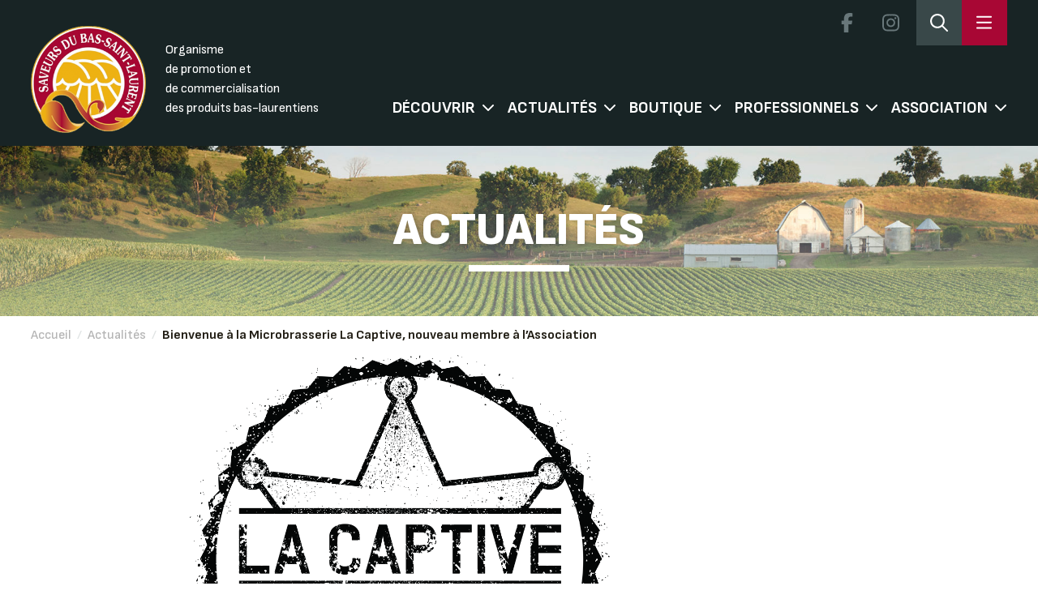

--- FILE ---
content_type: text/html; charset=UTF-8
request_url: https://saveursbsl.com/bienvenue-a-la-micro-brasserie-la-captive-nouveau-membre-a-lassociation/
body_size: 12555
content:
<!doctype html>
<!--[if lt IE 7 ]> <html lang="fr-FR" class="no-js ie6"> <![endif]-->
<!--[if IE 7 ]> <html lang="fr-FR" class="no-js ie7"> <![endif]-->
<!--[if IE 8 ]> <html lang="fr-FR" class="no-js ie8"> <![endif]-->
<!--[if IE 9 ]> <html lang="fr-FR" class="no-js ie9"> <![endif]-->

<!--[if (gt IE 9)|!(IE)]><!-->
<html lang="fr-FR" class="no-js">
<!--<![endif]-->

<head profile="https://gmpg.org/xfn/11">

	<title>
		Bienvenue à la Microbrasserie La Captive, nouveau membre à l&rsquo;Association | Les Saveurs du Bas-Saint-Laurent	</title>

	<meta name="viewport" content="width=device-width, initial-scale=1" />
	<meta name="description"
		content="Les Saveurs du Bas-Saint-Laurent. Association d'entreprise oeuvrant dans le domaine bioalimentaire">
	<meta name='keywords' content="[keywords here]" />
	<meta name='DC.title' content="Les Saveurs du Bas-Saint-Laurent, Saveurs, bsl, achat local, produits, région" />
	<meta name='DC.creator' content="Les Saveurs du Bas-Saint-Laurent" />
	<meta name='DC.description' content="Association d'entreprise oeuvrant dans le domaine bioalimentaire" />
	<meta name='DC.publisher' content="Les Saveurs du Bas-Saint-Laurent" />
	<meta name='DC.type' scheme='DCTERMS.DCMIType' content="Text" />
	<meta name='DC.format' content='text/html; charset=UTF-8' />
	<meta name='DC.identifier' scheme='DCTERMS.URI' content="https://saveursbsl.com/" />
	<meta name='DC.language' scheme='DCTERMS.RFC1766' content="fr" />
	<meta name="robots" content="all">
	<link rel="alternate" type="application/rss+xml" title="RSS 2.0" href="[RSS 2.0 URL]" />
	<link rel="pingback" href="https://saveursbsl.com/xmlrpc.php" />
	<!-- <meta property="og:title" content="Saveurs du Bas-Saint-Laurent" />
	<meta property="og:image" content="https://saveursbsl.com/logo_saveursbsl_facebook.jpg" />
	<meta property="og:type" content="website" />
	<meta property="og:url" content="https://saveursbsl.com/" />
	<meta property="og:description"
		content="Les Saveurs du Bas-Saint-Laurent, Organisme de promotion et de commercialisation des produits bas-laurentiens" /> -->
	<link rel="icon" href="https://saveursbsl.com/wp-content/themes/saveursbsl/images/favicon.ico" type="image/x-icon" />
	<link rel="shortcut icon" href="https://saveursbsl.com/wp-content/themes/saveursbsl/images/favicon.ico" type="image/x-icon" />
	<link rel="stylesheet" href="https://saveursbsl.com/wp-content/themes/saveursbsl/css/all.min.css" />
	<link rel="stylesheet" href="https://saveursbsl.com/wp-content/themes/saveursbsl/css/bootstrap.min.css" />
	<link rel="stylesheet" href="https://saveursbsl.com/wp-content/themes/saveursbsl/css/dropdownchecklist.css" type="text/css"
		media="screen" />
	<link rel="stylesheet" href="https://saveursbsl.com/wp-content/themes/saveursbsl/css/connexion.css" type="text/css"
		media="screen" />
	<!-- <link rel="stylesheet" href="https://saveursbsl.com/wp-content/themes/saveursbsl/js/fancybox/jquery.fancybox-1.3.4.css"
		type="text/css" media="screen" /> -->
	<link href="https://saveursbsl.com/wp-content/themes/saveursbsl/css/owl.carousel.min.css?" rel="stylesheet" type="text/css" />
	<link href="https://saveursbsl.com/wp-content/themes/saveursbsl/custom.css?v=202512161030" rel="stylesheet"
		type="text/css" />
	<link href="https://saveursbsl.com/wp-content/themes/saveursbsl/css/style.css?v=20251216103026" rel="stylesheet"
		type="text/css" />
	<link href="https://saveursbsl.com/wp-content/themes/saveursbsl/css/responsive.css?v=202512161030" rel="stylesheet"
		type="text/css" />
	<link rel="preconnect" href="https://fonts.googleapis.com">
	<link rel="preconnect" href="https://fonts.gstatic.com" crossorigin>
	<link href="https://fonts.googleapis.com/css2?family=Montserrat:wght@300;400;500;600;700&display=swap"
		rel="stylesheet">
	<!--[if lte IE 7]>
		<link rel="stylesheet" href="css/ie.css" type="text/css" media="screen" />
		<style>
				#bg_image {min-width:100%!important; left:0px!important;}
		</style>
		<![endif]-->
		<script src="https://saveursbsl.com/wp-content/themes/saveursbsl/includes/js/libs/modernizr-2.0.6.min.js"></script>
	<meta name='robots' content='max-image-preview:large' />
<link rel='dns-prefetch' href='//kit.fontawesome.com' />
<link rel='dns-prefetch' href='//ajax.googleapis.com' />
<link rel='dns-prefetch' href='//cdn.jsdelivr.net' />
<link rel='dns-prefetch' href='//cdnjs.cloudflare.com' />
<link rel='dns-prefetch' href='//maps.googleapis.com' />
<link rel="alternate" type="application/rss+xml" title="Les Saveurs du Bas-Saint-Laurent &raquo; Flux" href="https://saveursbsl.com/feed/" />
<link rel="alternate" type="application/rss+xml" title="Les Saveurs du Bas-Saint-Laurent &raquo; Flux des commentaires" href="https://saveursbsl.com/comments/feed/" />
<link rel="alternate" type="text/calendar" title="Les Saveurs du Bas-Saint-Laurent &raquo; Flux iCal" href="https://saveursbsl.com/events/?ical=1" />
<link rel='stylesheet' id='bm-boutiques-des-membres-styles-css' href='https://saveursbsl.com/wp-content/plugins/bm-boutiques-des-membres/styles.css?v=2.0.7&#038;ver=6.2.8' type='text/css' media='all' />
<link rel='stylesheet' id='wp-block-library-css' href='https://saveursbsl.com/wp-includes/css/dist/block-library/style.min.css?ver=6.2.8' type='text/css' media='all' />
<link rel='stylesheet' id='wc-block-vendors-style-css' href='https://saveursbsl.com/wp-content/plugins/woocommerce-2/packages/woocommerce-blocks/build/vendors-style.css?ver=3.8.1' type='text/css' media='all' />
<link rel='stylesheet' id='wc-block-style-css' href='https://saveursbsl.com/wp-content/plugins/woocommerce-2/packages/woocommerce-blocks/build/style.css?ver=3.8.1' type='text/css' media='all' />
<link rel='stylesheet' id='classic-theme-styles-css' href='https://saveursbsl.com/wp-includes/css/classic-themes.min.css?ver=6.2.8' type='text/css' media='all' />
<style id='global-styles-inline-css' type='text/css'>
body{--wp--preset--color--black: #000000;--wp--preset--color--cyan-bluish-gray: #abb8c3;--wp--preset--color--white: #ffffff;--wp--preset--color--pale-pink: #f78da7;--wp--preset--color--vivid-red: #cf2e2e;--wp--preset--color--luminous-vivid-orange: #ff6900;--wp--preset--color--luminous-vivid-amber: #fcb900;--wp--preset--color--light-green-cyan: #7bdcb5;--wp--preset--color--vivid-green-cyan: #00d084;--wp--preset--color--pale-cyan-blue: #8ed1fc;--wp--preset--color--vivid-cyan-blue: #0693e3;--wp--preset--color--vivid-purple: #9b51e0;--wp--preset--gradient--vivid-cyan-blue-to-vivid-purple: linear-gradient(135deg,rgba(6,147,227,1) 0%,rgb(155,81,224) 100%);--wp--preset--gradient--light-green-cyan-to-vivid-green-cyan: linear-gradient(135deg,rgb(122,220,180) 0%,rgb(0,208,130) 100%);--wp--preset--gradient--luminous-vivid-amber-to-luminous-vivid-orange: linear-gradient(135deg,rgba(252,185,0,1) 0%,rgba(255,105,0,1) 100%);--wp--preset--gradient--luminous-vivid-orange-to-vivid-red: linear-gradient(135deg,rgba(255,105,0,1) 0%,rgb(207,46,46) 100%);--wp--preset--gradient--very-light-gray-to-cyan-bluish-gray: linear-gradient(135deg,rgb(238,238,238) 0%,rgb(169,184,195) 100%);--wp--preset--gradient--cool-to-warm-spectrum: linear-gradient(135deg,rgb(74,234,220) 0%,rgb(151,120,209) 20%,rgb(207,42,186) 40%,rgb(238,44,130) 60%,rgb(251,105,98) 80%,rgb(254,248,76) 100%);--wp--preset--gradient--blush-light-purple: linear-gradient(135deg,rgb(255,206,236) 0%,rgb(152,150,240) 100%);--wp--preset--gradient--blush-bordeaux: linear-gradient(135deg,rgb(254,205,165) 0%,rgb(254,45,45) 50%,rgb(107,0,62) 100%);--wp--preset--gradient--luminous-dusk: linear-gradient(135deg,rgb(255,203,112) 0%,rgb(199,81,192) 50%,rgb(65,88,208) 100%);--wp--preset--gradient--pale-ocean: linear-gradient(135deg,rgb(255,245,203) 0%,rgb(182,227,212) 50%,rgb(51,167,181) 100%);--wp--preset--gradient--electric-grass: linear-gradient(135deg,rgb(202,248,128) 0%,rgb(113,206,126) 100%);--wp--preset--gradient--midnight: linear-gradient(135deg,rgb(2,3,129) 0%,rgb(40,116,252) 100%);--wp--preset--duotone--dark-grayscale: url('#wp-duotone-dark-grayscale');--wp--preset--duotone--grayscale: url('#wp-duotone-grayscale');--wp--preset--duotone--purple-yellow: url('#wp-duotone-purple-yellow');--wp--preset--duotone--blue-red: url('#wp-duotone-blue-red');--wp--preset--duotone--midnight: url('#wp-duotone-midnight');--wp--preset--duotone--magenta-yellow: url('#wp-duotone-magenta-yellow');--wp--preset--duotone--purple-green: url('#wp-duotone-purple-green');--wp--preset--duotone--blue-orange: url('#wp-duotone-blue-orange');--wp--preset--font-size--small: 13px;--wp--preset--font-size--medium: 20px;--wp--preset--font-size--large: 36px;--wp--preset--font-size--x-large: 42px;--wp--preset--spacing--20: 0.44rem;--wp--preset--spacing--30: 0.67rem;--wp--preset--spacing--40: 1rem;--wp--preset--spacing--50: 1.5rem;--wp--preset--spacing--60: 2.25rem;--wp--preset--spacing--70: 3.38rem;--wp--preset--spacing--80: 5.06rem;--wp--preset--shadow--natural: 6px 6px 9px rgba(0, 0, 0, 0.2);--wp--preset--shadow--deep: 12px 12px 50px rgba(0, 0, 0, 0.4);--wp--preset--shadow--sharp: 6px 6px 0px rgba(0, 0, 0, 0.2);--wp--preset--shadow--outlined: 6px 6px 0px -3px rgba(255, 255, 255, 1), 6px 6px rgba(0, 0, 0, 1);--wp--preset--shadow--crisp: 6px 6px 0px rgba(0, 0, 0, 1);}:where(.is-layout-flex){gap: 0.5em;}body .is-layout-flow > .alignleft{float: left;margin-inline-start: 0;margin-inline-end: 2em;}body .is-layout-flow > .alignright{float: right;margin-inline-start: 2em;margin-inline-end: 0;}body .is-layout-flow > .aligncenter{margin-left: auto !important;margin-right: auto !important;}body .is-layout-constrained > .alignleft{float: left;margin-inline-start: 0;margin-inline-end: 2em;}body .is-layout-constrained > .alignright{float: right;margin-inline-start: 2em;margin-inline-end: 0;}body .is-layout-constrained > .aligncenter{margin-left: auto !important;margin-right: auto !important;}body .is-layout-constrained > :where(:not(.alignleft):not(.alignright):not(.alignfull)){max-width: var(--wp--style--global--content-size);margin-left: auto !important;margin-right: auto !important;}body .is-layout-constrained > .alignwide{max-width: var(--wp--style--global--wide-size);}body .is-layout-flex{display: flex;}body .is-layout-flex{flex-wrap: wrap;align-items: center;}body .is-layout-flex > *{margin: 0;}:where(.wp-block-columns.is-layout-flex){gap: 2em;}.has-black-color{color: var(--wp--preset--color--black) !important;}.has-cyan-bluish-gray-color{color: var(--wp--preset--color--cyan-bluish-gray) !important;}.has-white-color{color: var(--wp--preset--color--white) !important;}.has-pale-pink-color{color: var(--wp--preset--color--pale-pink) !important;}.has-vivid-red-color{color: var(--wp--preset--color--vivid-red) !important;}.has-luminous-vivid-orange-color{color: var(--wp--preset--color--luminous-vivid-orange) !important;}.has-luminous-vivid-amber-color{color: var(--wp--preset--color--luminous-vivid-amber) !important;}.has-light-green-cyan-color{color: var(--wp--preset--color--light-green-cyan) !important;}.has-vivid-green-cyan-color{color: var(--wp--preset--color--vivid-green-cyan) !important;}.has-pale-cyan-blue-color{color: var(--wp--preset--color--pale-cyan-blue) !important;}.has-vivid-cyan-blue-color{color: var(--wp--preset--color--vivid-cyan-blue) !important;}.has-vivid-purple-color{color: var(--wp--preset--color--vivid-purple) !important;}.has-black-background-color{background-color: var(--wp--preset--color--black) !important;}.has-cyan-bluish-gray-background-color{background-color: var(--wp--preset--color--cyan-bluish-gray) !important;}.has-white-background-color{background-color: var(--wp--preset--color--white) !important;}.has-pale-pink-background-color{background-color: var(--wp--preset--color--pale-pink) !important;}.has-vivid-red-background-color{background-color: var(--wp--preset--color--vivid-red) !important;}.has-luminous-vivid-orange-background-color{background-color: var(--wp--preset--color--luminous-vivid-orange) !important;}.has-luminous-vivid-amber-background-color{background-color: var(--wp--preset--color--luminous-vivid-amber) !important;}.has-light-green-cyan-background-color{background-color: var(--wp--preset--color--light-green-cyan) !important;}.has-vivid-green-cyan-background-color{background-color: var(--wp--preset--color--vivid-green-cyan) !important;}.has-pale-cyan-blue-background-color{background-color: var(--wp--preset--color--pale-cyan-blue) !important;}.has-vivid-cyan-blue-background-color{background-color: var(--wp--preset--color--vivid-cyan-blue) !important;}.has-vivid-purple-background-color{background-color: var(--wp--preset--color--vivid-purple) !important;}.has-black-border-color{border-color: var(--wp--preset--color--black) !important;}.has-cyan-bluish-gray-border-color{border-color: var(--wp--preset--color--cyan-bluish-gray) !important;}.has-white-border-color{border-color: var(--wp--preset--color--white) !important;}.has-pale-pink-border-color{border-color: var(--wp--preset--color--pale-pink) !important;}.has-vivid-red-border-color{border-color: var(--wp--preset--color--vivid-red) !important;}.has-luminous-vivid-orange-border-color{border-color: var(--wp--preset--color--luminous-vivid-orange) !important;}.has-luminous-vivid-amber-border-color{border-color: var(--wp--preset--color--luminous-vivid-amber) !important;}.has-light-green-cyan-border-color{border-color: var(--wp--preset--color--light-green-cyan) !important;}.has-vivid-green-cyan-border-color{border-color: var(--wp--preset--color--vivid-green-cyan) !important;}.has-pale-cyan-blue-border-color{border-color: var(--wp--preset--color--pale-cyan-blue) !important;}.has-vivid-cyan-blue-border-color{border-color: var(--wp--preset--color--vivid-cyan-blue) !important;}.has-vivid-purple-border-color{border-color: var(--wp--preset--color--vivid-purple) !important;}.has-vivid-cyan-blue-to-vivid-purple-gradient-background{background: var(--wp--preset--gradient--vivid-cyan-blue-to-vivid-purple) !important;}.has-light-green-cyan-to-vivid-green-cyan-gradient-background{background: var(--wp--preset--gradient--light-green-cyan-to-vivid-green-cyan) !important;}.has-luminous-vivid-amber-to-luminous-vivid-orange-gradient-background{background: var(--wp--preset--gradient--luminous-vivid-amber-to-luminous-vivid-orange) !important;}.has-luminous-vivid-orange-to-vivid-red-gradient-background{background: var(--wp--preset--gradient--luminous-vivid-orange-to-vivid-red) !important;}.has-very-light-gray-to-cyan-bluish-gray-gradient-background{background: var(--wp--preset--gradient--very-light-gray-to-cyan-bluish-gray) !important;}.has-cool-to-warm-spectrum-gradient-background{background: var(--wp--preset--gradient--cool-to-warm-spectrum) !important;}.has-blush-light-purple-gradient-background{background: var(--wp--preset--gradient--blush-light-purple) !important;}.has-blush-bordeaux-gradient-background{background: var(--wp--preset--gradient--blush-bordeaux) !important;}.has-luminous-dusk-gradient-background{background: var(--wp--preset--gradient--luminous-dusk) !important;}.has-pale-ocean-gradient-background{background: var(--wp--preset--gradient--pale-ocean) !important;}.has-electric-grass-gradient-background{background: var(--wp--preset--gradient--electric-grass) !important;}.has-midnight-gradient-background{background: var(--wp--preset--gradient--midnight) !important;}.has-small-font-size{font-size: var(--wp--preset--font-size--small) !important;}.has-medium-font-size{font-size: var(--wp--preset--font-size--medium) !important;}.has-large-font-size{font-size: var(--wp--preset--font-size--large) !important;}.has-x-large-font-size{font-size: var(--wp--preset--font-size--x-large) !important;}
.wp-block-navigation a:where(:not(.wp-element-button)){color: inherit;}
:where(.wp-block-columns.is-layout-flex){gap: 2em;}
.wp-block-pullquote{font-size: 1.5em;line-height: 1.6;}
</style>
<link rel='stylesheet' id='taxonomy-image-plugin-public-css' href='https://saveursbsl.com/wp-content/plugins/taxonomy-images/css/style.css?ver=0.9.6' type='text/css' media='screen' />
<link rel='stylesheet' id='woocommerce-layout-css' href='https://saveursbsl.com/wp-content/plugins/woocommerce-2/assets/css/woocommerce-layout.css?ver=4.8.3' type='text/css' media='all' />
<link rel='stylesheet' id='woocommerce-smallscreen-css' href='https://saveursbsl.com/wp-content/plugins/woocommerce-2/assets/css/woocommerce-smallscreen.css?ver=4.8.3' type='text/css' media='only screen and (max-width: 768px)' />
<link rel='stylesheet' id='woocommerce-general-css' href='https://saveursbsl.com/wp-content/plugins/woocommerce-2/assets/css/woocommerce.css?ver=4.8.3' type='text/css' media='all' />
<style id='woocommerce-inline-inline-css' type='text/css'>
.woocommerce form .form-row .required { visibility: visible; }
</style>
<link rel='stylesheet' id='saveursbsl-style-css' href='https://saveursbsl.com/wp-content/themes/saveursbsl/dist/css/theme.css?ver=2.0.35' type='text/css' media='all' />
<script type='text/javascript' src='https://saveursbsl.com/wp-includes/js/jquery/jquery.min.js?ver=3.6.4' id='jquery-core-js'></script>
<script type='text/javascript' src='https://kit.fontawesome.com/e3e0dbd038.js?ver=2.0.35' id='font-awesome-js'></script>
<script type='text/javascript' src='https://ajax.googleapis.com/ajax/libs/jquery/3.3.1/jquery.min.js' id='jquery3-js'></script>
<script type='text/javascript' src='https://saveursbsl.com/wp-content/themes/saveursbsl/js/owl.carousel.min.js?ver=1' id='owl_carousel-js'></script>
<script type='text/javascript' src='https://saveursbsl.com/wp-content/themes/saveursbsl/js/script_saveurs.js?ver=1765881026' id='script_saveurs-js'></script>
<script type='text/javascript' src='https://saveursbsl.com/wp-content/themes/saveursbsl/js/jquery.tinyscrollbar.min.js?ver=1.1' id='tiny_scrollbar-js'></script>
<script type='text/javascript' src='https://saveursbsl.com/wp-content/themes/saveursbsl/js/custom-form-elements.js?ver=1.1' id='custom_form_element-js'></script>
<script type='text/javascript' src='https://saveursbsl.com/wp-content/themes/saveursbsl/js/jquery-ui-1.8.13.custom.min.js?ver=1.1' id='jquery_ui_custom-js'></script>
<script type='text/javascript' src='https://saveursbsl.com/wp-content/themes/saveursbsl/js/videos.js?ver=1.1' id='video_js-js'></script>
<script type='text/javascript' src='https://saveursbsl.com/wp-content/themes/saveursbsl/includes/js/scripts.js?ver=1.1' id='script_custom-js'></script>
<script type='text/javascript' src='https://saveursbsl.com/wp-content/themes/saveursbsl/js/navigation.js?ver=2.0.35' id='saveurs-navigation-js'></script>
<script type='text/javascript' src='https://cdnjs.cloudflare.com/ajax/libs/gsap/3.9.1/gsap.min.js?ver=2.0.35' id='saveurs-gsap-cdn-js'></script>
<script type='text/javascript' src='https://saveursbsl.com/wp-content/themes/saveursbsl/dist/scripts/members-map.js?ver=2.0.352' id='saveurs-members-map-js'></script>
<script type='text/javascript' src='https://maps.googleapis.com/maps/api/js?key=AIzaSyBwMabr_ItiO4TgicxlCNGf0TW6yy_mWAg&#038;v=weekly&#038;libraries=geometry%2Cmarker&#038;language=fr&#038;region=CA&#038;map_ids=7e153685888e9c79&#038;ver=2.0.35' id='saveurs-gmaps-js'></script>
<script type='text/javascript' src='https://saveursbsl.com/wp-content/themes/saveursbsl/dist/scripts/navigation.js?ver=2.0.35' id='saveurs-popupmenu-js'></script>
<link rel="https://api.w.org/" href="https://saveursbsl.com/wp-json/" /><link rel="alternate" type="application/json" href="https://saveursbsl.com/wp-json/wp/v2/posts/470878" /><link rel="EditURI" type="application/rsd+xml" title="RSD" href="https://saveursbsl.com/xmlrpc.php?rsd" />
<link rel="wlwmanifest" type="application/wlwmanifest+xml" href="https://saveursbsl.com/wp-includes/wlwmanifest.xml" />
<link rel="canonical" href="https://saveursbsl.com/bienvenue-a-la-micro-brasserie-la-captive-nouveau-membre-a-lassociation/" />
<link rel='shortlink' href='https://saveursbsl.com/?p=470878' />
<link rel="alternate" type="application/json+oembed" href="https://saveursbsl.com/wp-json/oembed/1.0/embed?url=https%3A%2F%2Fsaveursbsl.com%2Fbienvenue-a-la-micro-brasserie-la-captive-nouveau-membre-a-lassociation%2F" />
<link rel="alternate" type="text/xml+oembed" href="https://saveursbsl.com/wp-json/oembed/1.0/embed?url=https%3A%2F%2Fsaveursbsl.com%2Fbienvenue-a-la-micro-brasserie-la-captive-nouveau-membre-a-lassociation%2F&#038;format=xml" />
<meta property="og:title" content="Bienvenue à la Microbrasserie La Captive, nouveau membre à l&rsquo;Association | Les Saveurs du Bas-Saint-Laurent" />
<meta property="og:description" content="" />
<meta property="og:url" content="https://saveursbsl.com/bienvenue-a-la-micro-brasserie-la-captive-nouveau-membre-a-lassociation/" />
<meta property="og:image" content="https://saveursbsl.com/wp-content/uploads/2017/06/captive_Blk_F.png" />
<meta property="og:type" content="article" />
<meta name="tec-api-version" content="v1"><meta name="tec-api-origin" content="https://saveursbsl.com"><link rel="alternate" href="https://saveursbsl.com/wp-json/tribe/events/v1/" /><!-- Analytics by WP Statistics - https://wp-statistics.com -->
	<noscript><style>.woocommerce-product-gallery{ opacity: 1 !important; }</style></noscript>
		<!--[if lt IE 9]>
		<script src="https://html5shim.googlecode.com/svn/trunk/html5.js"></script>
		<![endif]-->
	<link rel='stylesheet' id='gravity_forms_theme_reset-css'
		href='http://localhost/wp-content/plugins/gravityforms/assets/css/dist/gravity-forms-theme-reset.min.css?ver=2.8.6.1'
		type='text/css' media='all' />
	<link rel='stylesheet' id='gravity_forms_theme_foundation-css'
		href='http://localhost/wp-content/plugins/gravityforms/assets/css/dist/gravity-forms-theme-foundation.min.css?ver=2.8.6.1'
		type='text/css' media='all' />
	<link rel='stylesheet' id='gravity_forms_theme_framework-css'
		href='http://localhost/wp-content/plugins/gravityforms/assets/css/dist/gravity-forms-theme-framework.min.css?ver=2.8.6.1'
		type='text/css' media='all' />
	<link rel='stylesheet' id='gravity_forms_orbital_theme-css'
		href='http://localhost/wp-content/plugins/gravityforms/assets/css/dist/gravity-forms-orbital-theme.min.css?ver=2.8.6.1'
		type='text/css' media='all' />
	<link rel="stylesheet" href="https://cdn.jsdelivr.net/npm/swiper@11/swiper-bundle.min.css" />
</head>

<body class="post-template-default single single-post postid-470878 single-format-standard theme-saveursbsl woocommerce-no-js tribe-no-js chrome layout-left-content">

	
<div class="menu__popover hidden fixed top-0 right-0 h-screen " id="saveursbslSideNavigation">

	<!-- TOP -->
	<div class="top">

		<span class="title">
			Menu		</span>

		<a href="https://saveursbsl.com" class="home"><svg xmlns="http://www.w3.org/2000/svg" viewBox="0 0 576 512"
				width="22">
				<path
					d="M277.4 4.002C283.5-1.334 292.5-1.334 298.6 4.002L384 79.37V56C384 42.75 394.7 31.1 408 31.1H488C501.3 31.1 512 42.75 512 56V192.3L570.6 244C577.2 249.8 577.8 259.1 571.1 266.6C566.2 273.2 556 273.8 549.4 267.1L512 234.1V432C512 476.2 476.2 512 432 512H144C99.82 512 64 476.2 64 432V234.1L26.59 267.1C19.96 273.8 9.849 273.2 4.003 266.6C-1.844 259.1-1.212 249.8 5.414 244L277.4 4.002zM480 164.1V64H416V107.6L480 164.1zM96 206.7V432C96 458.5 117.5 480 144 480H208V320C208 302.3 222.3 288 240 288H336C353.7 288 368 302.3 368 320V480H432C458.5 480 480 458.5 480 432V206.7L288 37.34L96 206.7zM240 320V480H336V320H240z" />
			</svg></a>

		<span class="menu__popover_close" id="closeSideNavigation">
			<svg xmlns="http://www.w3.org/2000/svg" viewBox="0 0 320 512" height="22">
				<path
					d="M315.3 411.3c-6.253 6.253-16.37 6.253-22.63 0L160 278.6l-132.7 132.7c-6.253 6.253-16.37 6.253-22.63 0c-6.253-6.253-6.253-16.37 0-22.63L137.4 256L4.69 123.3c-6.253-6.253-6.253-16.37 0-22.63c6.253-6.253 16.37-6.253 22.63 0L160 233.4l132.7-132.7c6.253-6.253 16.37-6.253 22.63 0c6.253 6.253 6.253 16.37 0 22.63L182.6 256l132.7 132.7C321.6 394.9 321.6 405.1 315.3 411.3z" />
			</svg>
		</span>
	</div>
	<!-- #TOP -->

	<!-- MID -->
	<div class="middle">
		<div class="search">
			<h4>
				Effectuer une rechercher rapide			</h4>

			<form class="quick__search">

				<select name="search_type" id="search-type">
					<option value="produit">
						Produits					</option>
					<option value="membre">
						Entreprises					</option>
					<option value="recette">
						Recettes					</option>
				</select>

				<label for="search-input" class="sr-only">
					Rechercher:				</label>
				<input type="text" id="search-input" class="search-field"
					placeholder="Rechercher..."
					value="" name="recherche" />

				<button type="submit" class="search-submit">
					<svg xmlns="http://www.w3.org/2000/svg" viewBox="0 0 512 512" width="26">
						<path
							d="M368 208A160 160 0 1 0 48 208a160 160 0 1 0 320 0zM337.1 371.1C301.7 399.2 256.8 416 208 416C93.1 416 0 322.9 0 208S93.1 0 208 0S416 93.1 416 208c0 48.8-16.8 93.7-44.9 129.1L505 471c9.4 9.4 9.4 24.6 0 33.9s-24.6 9.4-33.9 0L337.1 371.1z" />
					</svg>
				</button>
			</form>

		</div>

		<div class="menus">
			<div>
				<nav>
					<h4>Découvrir</h4>
					<nav class="footer-menu"><ul><li id="menu-item-477335" class="menu-item menu-item-type-post_type menu-item-object-page menu-item-477335"><a href="https://saveursbsl.com/decouvrir/membres/">Trouver une entreprise</a></li>
<li id="menu-item-477336" class="menu-item menu-item-type-post_type menu-item-object-page menu-item-477336"><a href="https://saveursbsl.com/decouvrir/produits/">Trouver un produit</a></li>
<li id="menu-item-477337" class="menu-item menu-item-type-post_type menu-item-object-page menu-item-477337"><a href="https://saveursbsl.com/decouvrir/parcours-gourmand/">Parcours gourmand</a></li>
<li id="menu-item-477338" class="menu-item menu-item-type-post_type menu-item-object-page menu-item-477338"><a href="https://saveursbsl.com/decouvrir/jaime-mon-marche/">Marchés publics</a></li>
<li id="menu-item-477339" class="menu-item menu-item-type-custom menu-item-object-custom menu-item-477339"><a href="https://pfnl.saveursbsl.com/">Filière PFNL</a></li>
</ul></nav>				</nav>
				<nav>
					<h4>Boutique</h4>
					<nav class="footer-menu"><ul><li id="menu-item-477244" class="menu-item menu-item-type-post_type menu-item-object-page menu-item-477244"><a href="https://saveursbsl.com/boutique-en-ligne/panier-cadeau/">Panier-cadeau</a></li>
<li id="menu-item-477245" class="menu-item menu-item-type-post_type menu-item-object-page menu-item-477245"><a href="https://saveursbsl.com/boutique-en-ligne/carte-cadeau/">Carte-cadeau</a></li>
</ul></nav>				</nav>
				<nav>
					<h4>Professionnels</h4>
					<nav class="footer-menu"><ul><li id="menu-item-477380" class="menu-item menu-item-type-post_type menu-item-object-page menu-item-477380"><a href="https://saveursbsl.com/livraison-collaborative/">Plateforme de mise en relation commerciale et transport mutualisé</a></li>
<li id="menu-item-477321" class="menu-item menu-item-type-post_type menu-item-object-page menu-item-477321"><a href="https://saveursbsl.com/professionnels/repertoire/">Répertoire</a></li>
<li id="menu-item-501382" class="menu-item menu-item-type-post_type menu-item-object-page menu-item-501382"><a href="https://saveursbsl.com/professionnels/boite-a-outils/">Boite à outils</a></li>
</ul></nav>				</nav>
			</div>
			<div>
				<nav>
					<h4>Actualités</h4>
					<nav class="footer-menu"><ul><li id="menu-item-477349" class="menu-item menu-item-type-post_type menu-item-object-page menu-item-477349"><a href="https://saveursbsl.com/actualites/prochaines-activites/">Événements</a></li>
<li id="menu-item-477351" class="menu-item menu-item-type-post_type menu-item-object-page menu-item-477351"><a href="https://saveursbsl.com/actualites/nouvelles/">Nouvelles</a></li>
<li id="menu-item-501503" class="menu-item menu-item-type-post_type menu-item-object-page menu-item-501503"><a href="https://saveursbsl.com/actualites/recettes/">Recettes</a></li>
<li id="menu-item-477356" class="menu-item menu-item-type-post_type menu-item-object-page menu-item-477356"><a href="https://saveursbsl.com/actualites/galerie-videos/">Reportages</a></li>
<li id="menu-item-477386" class="menu-item menu-item-type-post_type menu-item-object-page menu-item-477386"><a href="https://saveursbsl.com/actualites/blogue-gourmand/">Blogue gourmand</a></li>
</ul></nav>				</nav>
				<nav>
					<h4>Association</h4>
					<nav class="footer-menu"><ul><li id="menu-item-477305" class="menu-item menu-item-type-post_type menu-item-object-page menu-item-477305"><a href="https://saveursbsl.com/association/qui-sommes-nous/">À propos</a></li>
<li id="menu-item-477308" class="menu-item menu-item-type-post_type menu-item-object-page menu-item-477308"><a href="https://saveursbsl.com/association/ca-et-equipe/">CA et équipe</a></li>
<li id="menu-item-477307" class="menu-item menu-item-type-post_type menu-item-object-page menu-item-477307"><a href="https://saveursbsl.com/association/formulaire-dadhesion/">Adhérer</a></li>
<li id="menu-item-477306" class="menu-item menu-item-type-post_type menu-item-object-page menu-item-477306"><a href="https://saveursbsl.com/association/partenaires/">Nos partenaires</a></li>
<li id="menu-item-477310" class="menu-item menu-item-type-post_type menu-item-object-page menu-item-477310"><a href="https://saveursbsl.com/association/nous-joindre/">Nous joindre</a></li>
</ul></nav>				</nav>
			</div>
		</div>
	</div>
	<!-- #MID -->

	<!-- BOTTOM -->
	<div class="bottom">
		<span class="title">
			Contact		</span>

		<div class="contacts">
			<div class="infos">
				<p><svg xmlns="http://www.w3.org/2000/svg" viewBox="0 0 512 512">
						<path
							d="M375.8 275.2c-16.4-7-35.4-2.4-46.7 11.4l-33.2 40.6c-46-26.7-84.4-65.1-111.1-111.1L225.3 183c13.8-11.3 18.5-30.3 11.4-46.7l-48-112C181.2 6.7 162.3-3.1 143.6 .9l-112 24C13.2 28.8 0 45.1 0 64v0C0 300.7 183.5 494.5 416 510.9c4.5 .3 9.1 .6 13.7 .8c0 0 0 0 0 0c0 0 0 0 .1 0c6.1 .2 12.1 .4 18.3 .4l0 0c18.9 0 35.2-13.2 39.1-31.6l24-112c4-18.7-5.8-37.6-23.4-45.1l-112-48zM447.7 480C218.1 479.8 32 293.7 32 64v0 0 0 0 0 0 0 0 0 0 0 0 0 0 0 0 0 0 0 0 0 0 0 0c0-3.8 2.6-7 6.3-7.8l112-24c3.7-.8 7.5 1.2 9 4.7l48 112c1.4 3.3 .5 7.1-2.3 9.3l-40.6 33.2c-12.1 9.9-15.3 27.2-7.4 40.8c29.5 50.9 71.9 93.3 122.7 122.7c13.6 7.9 30.9 4.7 40.8-7.4l33.2-40.6c2.3-2.8 6.1-3.7 9.3-2.3l112 48c3.5 1.5 5.5 5.3 4.7 9l-24 112c-.8 3.7-4.1 6.3-7.8 6.3c-.1 0-.2 0-.3 0z"
							title="Téléphone" />
					</svg><a href="tel:4187249068">418 724-9068</a> </p>
				<p><svg xmlns="http://www.w3.org/2000/svg" viewBox="0 0 512 512">
						<path
							d="M64 112c-8.8 0-16 7.2-16 16v22.1L220.5 291.7c20.7 17 50.4 17 71.1 0L464 150.1V128c0-8.8-7.2-16-16-16H64zM48 212.2V384c0 8.8 7.2 16 16 16H448c8.8 0 16-7.2 16-16V212.2L322 328.8c-38.4 31.5-93.7 31.5-132 0L48 212.2zM0 128C0 92.7 28.7 64 64 64H448c35.3 0 64 28.7 64 64V384c0 35.3-28.7 64-64 64H64c-35.3 0-64-28.7-64-64V128z"
							title="Courriel" />
					</svg><a href="mailto:info@saveursbsl.com">info@saveursbsl.com</a></p>
			</div>

			<p class="address">337 rue Moreault, Local RC.04<br />Rimouski (Québec) Canada<br />G5L 1P4</p>

			<div class="socials__icons">
	<a href="https://www.facebook.com/SaveursDuBasSaintLaurent/" target="_blank" title="Suivez-nous sur Facebook"><svg
			xmlns="http://www.w3.org/2000/svg" viewBox="0 0 320 512" height="24">
			<path
				d="M80 299.3V512H196V299.3h86.5l18-97.8H196V166.9c0-51.7 20.3-71.5 72.7-71.5c16.3 0 29.4 .4 37 1.2V7.9C291.4 4 256.4 0 236.2 0C129.3 0 80 50.5 80 159.4v42.1H14v97.8H80z" />
		</svg></a>
	<a href="https://www.instagram.com/saveursbsl/" target="_blank" title="Suivez-nous sur Instagram"><svg
			xmlns="http://www.w3.org/2000/svg" viewBox="0 0 448 512" height="24">
			<path
				d="M224.1 141c-63.6 0-114.9 51.3-114.9 114.9s51.3 114.9 114.9 114.9S339 319.5 339 255.9 287.7 141 224.1 141zm0 189.6c-41.1 0-74.7-33.5-74.7-74.7s33.5-74.7 74.7-74.7 74.7 33.5 74.7 74.7-33.6 74.7-74.7 74.7zm146.4-194.3c0 14.9-12 26.8-26.8 26.8-14.9 0-26.8-12-26.8-26.8s12-26.8 26.8-26.8 26.8 12 26.8 26.8zm76.1 27.2c-1.7-35.9-9.9-67.7-36.2-93.9-26.2-26.2-58-34.4-93.9-36.2-37-2.1-147.9-2.1-184.9 0-35.8 1.7-67.6 9.9-93.9 36.1s-34.4 58-36.2 93.9c-2.1 37-2.1 147.9 0 184.9 1.7 35.9 9.9 67.7 36.2 93.9s58 34.4 93.9 36.2c37 2.1 147.9 2.1 184.9 0 35.9-1.7 67.7-9.9 93.9-36.2 26.2-26.2 34.4-58 36.2-93.9 2.1-37 2.1-147.8 0-184.8zM398.8 388c-7.8 19.6-22.9 34.7-42.6 42.6-29.5 11.7-99.5 9-132.1 9s-102.7 2.6-132.1-9c-19.6-7.8-34.7-22.9-42.6-42.6-11.7-29.5-9-99.5-9-132.1s-2.6-102.7 9-132.1c7.8-19.6 22.9-34.7 42.6-42.6 29.5-11.7 99.5-9 132.1-9s102.7-2.6 132.1 9c19.6 7.8 34.7 22.9 42.6 42.6 11.7 29.5 9 99.5 9 132.1s2.7 102.7-9 132.1z" />
		</svg></a>
	</div>		</div>


	</div>
	<!-- #BOTTOM -->
</div>



	<header>
		<!-- Top navigation -->
		<div class="top">
			<div class="wrapper">
				<div class="socials__icons">
	<a href="https://www.facebook.com/SaveursDuBasSaintLaurent/" target="_blank" title="Suivez-nous sur Facebook"><svg
			xmlns="http://www.w3.org/2000/svg" viewBox="0 0 320 512" height="24">
			<path
				d="M80 299.3V512H196V299.3h86.5l18-97.8H196V166.9c0-51.7 20.3-71.5 72.7-71.5c16.3 0 29.4 .4 37 1.2V7.9C291.4 4 256.4 0 236.2 0C129.3 0 80 50.5 80 159.4v42.1H14v97.8H80z" />
		</svg></a>
	<a href="https://www.instagram.com/saveursbsl/" target="_blank" title="Suivez-nous sur Instagram"><svg
			xmlns="http://www.w3.org/2000/svg" viewBox="0 0 448 512" height="24">
			<path
				d="M224.1 141c-63.6 0-114.9 51.3-114.9 114.9s51.3 114.9 114.9 114.9S339 319.5 339 255.9 287.7 141 224.1 141zm0 189.6c-41.1 0-74.7-33.5-74.7-74.7s33.5-74.7 74.7-74.7 74.7 33.5 74.7 74.7-33.6 74.7-74.7 74.7zm146.4-194.3c0 14.9-12 26.8-26.8 26.8-14.9 0-26.8-12-26.8-26.8s12-26.8 26.8-26.8 26.8 12 26.8 26.8zm76.1 27.2c-1.7-35.9-9.9-67.7-36.2-93.9-26.2-26.2-58-34.4-93.9-36.2-37-2.1-147.9-2.1-184.9 0-35.8 1.7-67.6 9.9-93.9 36.1s-34.4 58-36.2 93.9c-2.1 37-2.1 147.9 0 184.9 1.7 35.9 9.9 67.7 36.2 93.9s58 34.4 93.9 36.2c37 2.1 147.9 2.1 184.9 0 35.9-1.7 67.7-9.9 93.9-36.2 26.2-26.2 34.4-58 36.2-93.9 2.1-37 2.1-147.8 0-184.8zM398.8 388c-7.8 19.6-22.9 34.7-42.6 42.6-29.5 11.7-99.5 9-132.1 9s-102.7 2.6-132.1-9c-19.6-7.8-34.7-22.9-42.6-42.6-11.7-29.5-9-99.5-9-132.1s-2.6-102.7 9-132.1c7.8-19.6 22.9-34.7 42.6-42.6 29.5-11.7 99.5-9 132.1-9s102.7-2.6 132.1 9c19.6 7.8 34.7 22.9 42.6 42.6 11.7 29.5 9 99.5 9 132.1s2.7 102.7-9 132.1z" />
		</svg></a>
	</div>				<div class="search block" id="sideNavigationTriggerSearch">
					<svg xmlns="http://www.w3.org/2000/svg" viewBox="0 0 512 512" width="22">
						<path
							d="M368 208A160 160 0 1 0 48 208a160 160 0 1 0 320 0zM337.1 371.1C301.7 399.2 256.8 416 208 416C93.1 416 0 322.9 0 208S93.1 0 208 0S416 93.1 416 208c0 48.8-16.8 93.7-44.9 129.1L505 471c9.4 9.4 9.4 24.6 0 33.9s-24.6 9.4-33.9 0L337.1 371.1z" />
					</svg>
				</div>
				<div class="hamburger block sideNavigationTrigger">
					<svg xmlns="http://www.w3.org/2000/svg" viewBox="0 0 448 512" class="bars cursor-pointer" height="22">
						<path
							d="M0 88C0 74.75 10.75 64 24 64H424C437.3 64 448 74.75 448 88C448 101.3 437.3 112 424 112H24C10.75 112 0 101.3 0 88zM0 248C0 234.7 10.75 224 24 224H424C437.3 224 448 234.7 448 248C448 261.3 437.3 272 424 272H24C10.75 272 0 261.3 0 248zM424 432H24C10.75 432 0 421.3 0 408C0 394.7 10.75 384 24 384H424C437.3 384 448 394.7 448 408C448 421.3 437.3 432 424 432z" />
					</svg>
				</div>
			</div>
		</div>

		<div class="wrapper">
			<div class="logo">
				<a href="https://saveursbsl.com" class="site_logo">
					<img src="https://saveursbsl.com/wp-content/themes/saveursbsl/images/logo-saveurs-medium.png" />
				</a>
				<span class="site_description">
					Organisme<br />de promotion et<br />de commercialisation</br>des produits bas-laurentiens
				</span>
			</div>

			<ul id="primary-menu" class="primary-menu"><li id="menu-item-477333" class="menu-item menu-item-type-post_type menu-item-object-page menu-item-has-children menu-item-477333"><a href="#">Découvrir</a><span class="chevron"><i class="fas fa-chevron-down"></i></span>
<div class='sub-menu-wrap'><ul class='sub-menu'>
	<li id="menu-item-477329" class="menu-item menu-item-type-post_type menu-item-object-page menu-item-477329"><a href="https://saveursbsl.com/decouvrir/membres/">Trouver une entreprise</a></li>
	<li id="menu-item-477330" class="menu-item menu-item-type-post_type menu-item-object-page menu-item-477330"><a href="https://saveursbsl.com/decouvrir/produits/">Trouver un produit</a></li>
	<li id="menu-item-477331" class="menu-item menu-item-type-post_type menu-item-object-page menu-item-477331"><a href="https://saveursbsl.com/decouvrir/parcours-gourmand/">Parcours gourmand</a></li>
	<li id="menu-item-477332" class="menu-item menu-item-type-post_type menu-item-object-page menu-item-477332"><a href="https://saveursbsl.com/decouvrir/jaime-mon-marche/">Marchés publics</a></li>
	<li id="menu-item-477334" class="menu-item menu-item-type-custom menu-item-object-custom menu-item-477334"><a target="_blank" rel="noopener" href="https://pfnl.saveursbsl.com/">Filière PFNL</a></li>
</ul></div>
</li>
<li id="menu-item-477340" class="menu-item menu-item-type-post_type menu-item-object-page menu-item-has-children menu-item-477340"><a href="#">Actualités</a><span class="chevron"><i class="fas fa-chevron-down"></i></span>
<div class='sub-menu-wrap'><ul class='sub-menu'>
	<li id="menu-item-477346" class="menu-item menu-item-type-post_type menu-item-object-page menu-item-477346"><a href="https://saveursbsl.com/actualites/prochaines-activites/">Événements</a></li>
	<li id="menu-item-477348" class="menu-item menu-item-type-post_type menu-item-object-page menu-item-477348"><a href="https://saveursbsl.com/actualites/nouvelles/">Nouvelles</a></li>
	<li id="menu-item-501504" class="menu-item menu-item-type-post_type menu-item-object-page menu-item-501504"><a href="https://saveursbsl.com/actualites/recettes/">Recettes</a></li>
	<li id="menu-item-477357" class="menu-item menu-item-type-post_type menu-item-object-page menu-item-477357"><a href="https://saveursbsl.com/actualites/galerie-videos/">Reportages</a></li>
	<li id="menu-item-477385" class="menu-item menu-item-type-post_type menu-item-object-page menu-item-477385"><a href="https://saveursbsl.com/actualites/blogue-gourmand/">Blogue gourmand</a></li>
</ul></div>
</li>
<li id="menu-item-477247" class="menu-item menu-item-type-post_type menu-item-object-page menu-item-has-children menu-item-477247"><a href="#">Boutique</a><span class="chevron"><i class="fas fa-chevron-down"></i></span>
<div class='sub-menu-wrap'><ul class='sub-menu'>
	<li id="menu-item-477248" class="menu-item menu-item-type-post_type menu-item-object-page menu-item-477248"><a href="https://saveursbsl.com/boutique-en-ligne/panier-cadeau/">Panier-cadeau</a></li>
	<li id="menu-item-477249" class="menu-item menu-item-type-post_type menu-item-object-page menu-item-477249"><a href="https://saveursbsl.com/boutique-en-ligne/carte-cadeau/">Carte-cadeau</a></li>
</ul></div>
</li>
<li id="menu-item-477319" class="menu-item menu-item-type-post_type menu-item-object-page menu-item-has-children menu-item-477319"><a href="#">Professionnels</a><span class="chevron"><i class="fas fa-chevron-down"></i></span>
<div class='sub-menu-wrap'><ul class='sub-menu'>
	<li id="menu-item-477379" class="menu-item menu-item-type-post_type menu-item-object-page menu-item-477379"><a href="https://saveursbsl.com/livraison-collaborative/">Plateforme de mise en relation commerciale et transport mutualisé</a></li>
	<li id="menu-item-477320" class="menu-item menu-item-type-post_type menu-item-object-page menu-item-477320"><a href="https://saveursbsl.com/professionnels/repertoire/">Répertoire</a></li>
	<li id="menu-item-501381" class="menu-item menu-item-type-post_type menu-item-object-page menu-item-501381"><a href="https://saveursbsl.com/professionnels/boite-a-outils/">Boite à outils</a></li>
</ul></div>
</li>
<li id="menu-item-477312" class="menu-item menu-item-type-post_type menu-item-object-page menu-item-has-children menu-item-477312"><a href="#">Association</a><span class="chevron"><i class="fas fa-chevron-down"></i></span>
<div class='sub-menu-wrap'><ul class='sub-menu'>
	<li id="menu-item-477313" class="menu-item menu-item-type-post_type menu-item-object-page menu-item-477313"><a href="https://saveursbsl.com/association/qui-sommes-nous/">À propos</a></li>
	<li id="menu-item-477316" class="menu-item menu-item-type-post_type menu-item-object-page menu-item-477316"><a href="https://saveursbsl.com/association/ca-et-equipe/">CA et équipe</a></li>
	<li id="menu-item-477314" class="menu-item menu-item-type-post_type menu-item-object-page menu-item-477314"><a href="https://saveursbsl.com/association/partenaires/">Nos partenaires</a></li>
	<li id="menu-item-477315" class="menu-item menu-item-type-post_type menu-item-object-page menu-item-477315"><a href="https://saveursbsl.com/association/formulaire-dadhesion/">Adhérer</a></li>
	<li id="menu-item-477317" class="menu-item menu-item-type-post_type menu-item-object-page menu-item-477317"><a href="https://saveursbsl.com/association/nous-joindre/">Nous joindre</a></li>
</ul></div>
</li>
</ul>		</div>
	</header>


	
		<div class="header_interne"
		style="background-image: url(https://saveursbsl.com/wp-content/themes/saveursbsl/images/background-bloc-saveurs.jpg);">
		<div class="wrapper center">

							<h2>
					Actualités				</h2>
				
		</div>
	</div>
	


	
<div class="breadcrumbs">
	<div class="wrapper">
		
	<ul class="breadcrumbs">
					<li><a href="https://saveursbsl.com">Accueil</a></li>
			<li class="separator">/</li>
							<li><a href="/actualites/" title="Découvrir">Actualités</a></li>
				<li class="separator">/</li>
				<strong>
					Bienvenue à la Microbrasserie La Captive, nouveau membre à l&rsquo;Association				</strong>
					</ul>
		</div>
</div><div class="main-content">
	<div class="wrapper page blogposts">


		

			<div class="posts">

				<div class="img-max-width">
					<img width="519" height="500" src="https://saveursbsl.com/wp-content/uploads/2017/06/captive_Blk_F.png" class="attachment-1000x500 size-1000x500 wp-post-image" alt="" decoding="async" srcset="https://saveursbsl.com/wp-content/uploads/2017/06/captive_Blk_F.png 3156w, https://saveursbsl.com/wp-content/uploads/2017/06/captive_Blk_F-300x288.png 300w, https://saveursbsl.com/wp-content/uploads/2017/06/captive_Blk_F-1024x986.png 1024w" sizes="(max-width: 519px) 100vw, 519px" />				</div>

								<a class="btn red right left-icon" href="https://saveursbsl.com/actualites/nouvelles/"><i
						class="fas fa-chevron-left"></i> Retour</a>
				<div class="clear"></div>
				<br />

								<div class="clear"></div>
			</div>
				</div>
</div>


<div class="clear"></div>

<div class="bloc bloc_saveurs">

	<div class="wrapper">

		<a href="/association/formulaire-dadhesion/" class="feature_bloc red logo_saveurs"
			style="background-image:url(https://saveursbsl.com/wp-content/themes/saveursbsl/images/logo-saveurs-medium.png);">

			<div class="titre">
				Devenir<br />Membre
			</div>

			<svg xmlns="http://www.w3.org/2000/svg" viewBox="0 0 448 512" height="32">
				<path
					d="M438.6 278.6c12.5-12.5 12.5-32.8 0-45.3l-160-160c-12.5-12.5-32.8-12.5-45.3 0s-12.5 32.8 0 45.3L338.8 224 32 224c-17.7 0-32 14.3-32 32s14.3 32 32 32l306.7 0L233.4 393.4c-12.5 12.5-12.5 32.8 0 45.3s32.8 12.5 45.3 0l160-160z" />
			</svg>

		</a>

		<a href="/boutique-en-ligne/panier-cadeau" class="feature_bloc yellow"
			style="background-image:url(https://saveursbsl.com/wp-content/themes/saveursbsl/images/featured-panier.jpg);">

			<div class="titre">
				Panier<br />Cadeau
			</div>

			<svg xmlns="http://www.w3.org/2000/svg" viewBox="0 0 448 512" height="32">
				<path
					d="M438.6 278.6c12.5-12.5 12.5-32.8 0-45.3l-160-160c-12.5-12.5-32.8-12.5-45.3 0s-12.5 32.8 0 45.3L338.8 224 32 224c-17.7 0-32 14.3-32 32s14.3 32 32 32l306.7 0L233.4 393.4c-12.5 12.5-12.5 32.8 0 45.3s32.8 12.5 45.3 0l160-160z" />
			</svg>

		</a>

		<a href="/decouvrir/parcours-gourmand/" class="feature_bloc orange"
			style="background-image:url(https://saveursbsl.com/wp-content/themes/saveursbsl/images/featured-guide-2025.jpg);">

			<div class="titre">

				Parcours<br />Gourmands

			</div>

			<svg xmlns="http://www.w3.org/2000/svg" viewBox="0 0 448 512" height="32">
				<path
					d="M438.6 278.6c12.5-12.5 12.5-32.8 0-45.3l-160-160c-12.5-12.5-32.8-12.5-45.3 0s-12.5 32.8 0 45.3L338.8 224 32 224c-17.7 0-32 14.3-32 32s14.3 32 32 32l306.7 0L233.4 393.4c-12.5 12.5-12.5 32.8 0 45.3s32.8 12.5 45.3 0l160-160z" />
			</svg>

		</a>



	</div>

</div>

<footer itemscope itemtype="http://schema.org/WPFooter">
	<div class="container">
		<section class="top_footer">
			<div class="row">
				<div class="col-12 col-md-4">
					<div class="presentation">
						<div class="logo">
							<a href="https://saveursbsl.com"><img
									src="https://saveursbsl.com/wp-content/themes/saveursbsl/images/logo_saveurs_bsl.svg"
									alt="Les Saveurs du Bas-Saint-Laurent" /></a>
						</div>

						<div class="description">
							<p class="name">
								Les Saveurs du Bas-Saint-Laurent							</p>
							<p>
								Organisme de promotion et de commercialisation des produits bas-laurentiens							</p>
						</div>
					</div>
				</div>
				<div class="col-12 col-md-4">

					<div class="newsletter">
						<h3>S'abonner à l'infolettre</h3>
						<a href="https://eepurl.com/bgAUOb" target="_blank" class="newsletter__button">
							<svg xmlns="http://www.w3.org/2000/svg" viewBox="0 0 576 512" width="24">
								<path
									d="M528 80H144v25.4L336 242.5 528 105.4V80zm0 84.4L349.9 291.5l-13.9 10-13.9-10L144 164.4V336H528V164.4zM144 32H528h48V80 336v48H528 144 96V336 80 32h48zM48 96v24V432H456h24v48H456 24 0V456 120 96H48z" />
							</svg>
							<span>Abonnement</span>
						</a>
					</div>

				</div>
				<div class="col-12 col-md-4 contacts">
					<h4>Nos coordonnées</h4>
					<div class="infos">
						<p><svg xmlns="http://www.w3.org/2000/svg" viewBox="0 0 512 512" width="18">
								<path
									d="M375.8 275.2c-16.4-7-35.4-2.4-46.7 11.4l-33.2 40.6c-46-26.7-84.4-65.1-111.1-111.1L225.3 183c13.8-11.3 18.5-30.3 11.4-46.7l-48-112C181.2 6.7 162.3-3.1 143.6 .9l-112 24C13.2 28.8 0 45.1 0 64v0C0 300.7 183.5 494.5 416 510.9c4.5 .3 9.1 .6 13.7 .8c0 0 0 0 0 0c0 0 0 0 .1 0c6.1 .2 12.1 .4 18.3 .4l0 0c18.9 0 35.2-13.2 39.1-31.6l24-112c4-18.7-5.8-37.6-23.4-45.1l-112-48zM447.7 480C218.1 479.8 32 293.7 32 64v0 0 0 0 0 0 0 0 0 0 0 0 0 0 0 0 0 0 0 0 0 0 0 0c0-3.8 2.6-7 6.3-7.8l112-24c3.7-.8 7.5 1.2 9 4.7l48 112c1.4 3.3 .5 7.1-2.3 9.3l-40.6 33.2c-12.1 9.9-15.3 27.2-7.4 40.8c29.5 50.9 71.9 93.3 122.7 122.7c13.6 7.9 30.9 4.7 40.8-7.4l33.2-40.6c2.3-2.8 6.1-3.7 9.3-2.3l112 48c3.5 1.5 5.5 5.3 4.7 9l-24 112c-.8 3.7-4.1 6.3-7.8 6.3c-.1 0-.2 0-.3 0z"
									title="Téléphone" />
							</svg><a href="tel:4187249068">418 724-9068</a> </p>
						<p><svg xmlns="http://www.w3.org/2000/svg" viewBox="0 0 512 512" width="18">
								<path
									d="M64 112c-8.8 0-16 7.2-16 16v22.1L220.5 291.7c20.7 17 50.4 17 71.1 0L464 150.1V128c0-8.8-7.2-16-16-16H64zM48 212.2V384c0 8.8 7.2 16 16 16H448c8.8 0 16-7.2 16-16V212.2L322 328.8c-38.4 31.5-93.7 31.5-132 0L48 212.2zM0 128C0 92.7 28.7 64 64 64H448c35.3 0 64 28.7 64 64V384c0 35.3-28.7 64-64 64H64c-35.3 0-64-28.7-64-64V128z"
									title="Courriel" />
							</svg><a href="mailto:info@saveursbsl.com">info@saveursbsl.com</a></p>
					</div>
					<p>337 Rue Moreault, Local RC.04<br />Rimouski (Québec) Canada <br />G5L 1P4</p>

					<div class="socials__icons">
	<a href="https://www.facebook.com/SaveursDuBasSaintLaurent/" target="_blank" title="Suivez-nous sur Facebook"><svg
			xmlns="http://www.w3.org/2000/svg" viewBox="0 0 320 512" height="24">
			<path
				d="M80 299.3V512H196V299.3h86.5l18-97.8H196V166.9c0-51.7 20.3-71.5 72.7-71.5c16.3 0 29.4 .4 37 1.2V7.9C291.4 4 256.4 0 236.2 0C129.3 0 80 50.5 80 159.4v42.1H14v97.8H80z" />
		</svg></a>
	<a href="https://www.instagram.com/saveursbsl/" target="_blank" title="Suivez-nous sur Instagram"><svg
			xmlns="http://www.w3.org/2000/svg" viewBox="0 0 448 512" height="24">
			<path
				d="M224.1 141c-63.6 0-114.9 51.3-114.9 114.9s51.3 114.9 114.9 114.9S339 319.5 339 255.9 287.7 141 224.1 141zm0 189.6c-41.1 0-74.7-33.5-74.7-74.7s33.5-74.7 74.7-74.7 74.7 33.5 74.7 74.7-33.6 74.7-74.7 74.7zm146.4-194.3c0 14.9-12 26.8-26.8 26.8-14.9 0-26.8-12-26.8-26.8s12-26.8 26.8-26.8 26.8 12 26.8 26.8zm76.1 27.2c-1.7-35.9-9.9-67.7-36.2-93.9-26.2-26.2-58-34.4-93.9-36.2-37-2.1-147.9-2.1-184.9 0-35.8 1.7-67.6 9.9-93.9 36.1s-34.4 58-36.2 93.9c-2.1 37-2.1 147.9 0 184.9 1.7 35.9 9.9 67.7 36.2 93.9s58 34.4 93.9 36.2c37 2.1 147.9 2.1 184.9 0 35.9-1.7 67.7-9.9 93.9-36.2 26.2-26.2 34.4-58 36.2-93.9 2.1-37 2.1-147.8 0-184.8zM398.8 388c-7.8 19.6-22.9 34.7-42.6 42.6-29.5 11.7-99.5 9-132.1 9s-102.7 2.6-132.1-9c-19.6-7.8-34.7-22.9-42.6-42.6-11.7-29.5-9-99.5-9-132.1s-2.6-102.7 9-132.1c7.8-19.6 22.9-34.7 42.6-42.6 29.5-11.7 99.5-9 132.1-9s102.7-2.6 132.1 9c19.6 7.8 34.7 22.9 42.6 42.6 11.7 29.5 9 99.5 9 132.1s2.7 102.7-9 132.1z" />
		</svg></a>
	</div>				</div>
			</div>
		</section>

		<section class="mid_footer">
			<div class="mobile__menu">
				<div class="hamburger block sideNavigationTrigger">
					<svg xmlns="http://www.w3.org/2000/svg" viewBox="0 0 448 512" class="bars cursor-pointer" height="22">
						<path
							d="M0 88C0 74.75 10.75 64 24 64H424C437.3 64 448 74.75 448 88C448 101.3 437.3 112 424 112H24C10.75 112 0 101.3 0 88zM0 248C0 234.7 10.75 224 24 224H424C437.3 224 448 234.7 448 248C448 261.3 437.3 272 424 272H24C10.75 272 0 261.3 0 248zM424 432H24C10.75 432 0 421.3 0 408C0 394.7 10.75 384 24 384H424C437.3 384 448 394.7 448 408C448 421.3 437.3 432 424 432z" />
					</svg>
				</div>
			</div>
			<div>
				<h4>Découvrir</h4>
				<nav class="footer-menu"><ul><li class="menu-item menu-item-type-post_type menu-item-object-page menu-item-477335"><a href="https://saveursbsl.com/decouvrir/membres/">Trouver une entreprise</a></li>
<li class="menu-item menu-item-type-post_type menu-item-object-page menu-item-477336"><a href="https://saveursbsl.com/decouvrir/produits/">Trouver un produit</a></li>
<li class="menu-item menu-item-type-post_type menu-item-object-page menu-item-477337"><a href="https://saveursbsl.com/decouvrir/parcours-gourmand/">Parcours gourmand</a></li>
<li class="menu-item menu-item-type-post_type menu-item-object-page menu-item-477338"><a href="https://saveursbsl.com/decouvrir/jaime-mon-marche/">Marchés publics</a></li>
<li class="menu-item menu-item-type-custom menu-item-object-custom menu-item-477339"><a href="https://pfnl.saveursbsl.com/">Filière PFNL</a></li>
</ul></nav>			</div>
			<div>
				<h4>Actualités</h4>
				<nav class="footer-menu"><ul><li class="menu-item menu-item-type-post_type menu-item-object-page menu-item-477349"><a href="https://saveursbsl.com/actualites/prochaines-activites/">Événements</a></li>
<li class="menu-item menu-item-type-post_type menu-item-object-page menu-item-477351"><a href="https://saveursbsl.com/actualites/nouvelles/">Nouvelles</a></li>
<li class="menu-item menu-item-type-post_type menu-item-object-page menu-item-501503"><a href="https://saveursbsl.com/actualites/recettes/">Recettes</a></li>
<li class="menu-item menu-item-type-post_type menu-item-object-page menu-item-477356"><a href="https://saveursbsl.com/actualites/galerie-videos/">Reportages</a></li>
<li class="menu-item menu-item-type-post_type menu-item-object-page menu-item-477386"><a href="https://saveursbsl.com/actualites/blogue-gourmand/">Blogue gourmand</a></li>
</ul></nav>			</div>
			<div>
				<h4>Boutique</h4>
				<nav class="footer-menu"><ul><li class="menu-item menu-item-type-post_type menu-item-object-page menu-item-477244"><a href="https://saveursbsl.com/boutique-en-ligne/panier-cadeau/">Panier-cadeau</a></li>
<li class="menu-item menu-item-type-post_type menu-item-object-page menu-item-477245"><a href="https://saveursbsl.com/boutique-en-ligne/carte-cadeau/">Carte-cadeau</a></li>
</ul></nav>			</div>
			<div>
				<h4>Professionnels</h4>
				<nav class="footer-menu"><ul><li class="menu-item menu-item-type-post_type menu-item-object-page menu-item-477380"><a href="https://saveursbsl.com/livraison-collaborative/">Plateforme de mise en relation commerciale et transport mutualisé</a></li>
<li class="menu-item menu-item-type-post_type menu-item-object-page menu-item-477321"><a href="https://saveursbsl.com/professionnels/repertoire/">Répertoire</a></li>
<li class="menu-item menu-item-type-post_type menu-item-object-page menu-item-501382"><a href="https://saveursbsl.com/professionnels/boite-a-outils/">Boite à outils</a></li>
</ul></nav>			</div>
			<div>
				<h4>Association</h4>
				<nav class="footer-menu"><ul><li class="menu-item menu-item-type-post_type menu-item-object-page menu-item-477305"><a href="https://saveursbsl.com/association/qui-sommes-nous/">À propos</a></li>
<li class="menu-item menu-item-type-post_type menu-item-object-page menu-item-477308"><a href="https://saveursbsl.com/association/ca-et-equipe/">CA et équipe</a></li>
<li class="menu-item menu-item-type-post_type menu-item-object-page menu-item-477307"><a href="https://saveursbsl.com/association/formulaire-dadhesion/">Adhérer</a></li>
<li class="menu-item menu-item-type-post_type menu-item-object-page menu-item-477306"><a href="https://saveursbsl.com/association/partenaires/">Nos partenaires</a></li>
<li class="menu-item menu-item-type-post_type menu-item-object-page menu-item-477310"><a href="https://saveursbsl.com/association/nous-joindre/">Nous joindre</a></li>
</ul></nav>			</div>

		</section>

		<section class="bot_footer">
			<div class="row">
				<div class="col-12 col-md-6">
					<p>Copyright &copy;
						2025 Tous droits réservés &dash;
						Les Saveurs du Bas-Saint-Laurent					</p>
				</div>
				<div class="col-12 col-md-6">
					<span><a
							href="https://saveursbsl.com/wp-content/themes/saveursbsl/pdf/Politique_de_confidentialite_SBSL_27102023.pdf"
							target="_blank">Politique de confidentialité</a></span>
					<span>Fait avec <svg xmlns="http://www.w3.org/2000/svg" viewBox="0 0 512 512" width="16">
							<path
								d="M225.8 468.2l-2.5-2.3L48.1 303.2C17.4 274.7 0 234.7 0 192.8v-3.3c0-70.4 50-130.8 119.2-144C158.6 37.9 198.9 47 231 69.6c9 6.4 17.4 13.8 25 22.3c4.2-4.8 8.7-9.2 13.5-13.3c3.7-3.2 7.5-6.2 11.5-9c0 0 0 0 0 0C313.1 47 353.4 37.9 392.8 45.4C462 58.6 512 119.1 512 189.5v3.3c0 41.9-17.4 81.9-48.1 110.4L288.7 465.9l-2.5 2.3c-8.2 7.6-19 11.9-30.2 11.9s-22-4.2-30.2-11.9zM239.1 145c-.4-.3-.7-.7-1-1.1l-17.8-20c0 0-.1-.1-.1-.1c0 0 0 0 0 0c-23.1-25.9-58-37.7-92-31.2C81.6 101.5 48 142.1 48 189.5v3.3c0 28.5 11.9 55.8 32.8 75.2L256 430.7 431.2 268c20.9-19.4 32.8-46.7 32.8-75.2v-3.3c0-47.3-33.6-88-80.1-96.9c-34-6.5-69 5.4-92 31.2c0 0 0 0-.1 .1s0 0-.1 .1l-17.8 20c-.3 .4-.7 .7-1 1.1c-4.5 4.5-10.6 7-16.9 7s-12.4-2.5-16.9-7z" />
						</svg> par <a href="https://okidoo.ca&utm_source=saveursbsl" target="_blank">Okidoo</a></span>
				</div>
			</div>
		</section>
	</div>
</footer>

<div class="progress-wrap">
	<!-- Circle -->
	<svg class="progress-circle svg-content" width="100%" height="100%" viewBox="-1 -1 102 102">
		<path d="M50,1 a49,49 0 0,1 0,98 a49,49 0 0,1 0,-98" />
	</svg>
	<!-- Arrow -->
	<svg class="progress-arrow svg-content" width="22" xmlns="http://www.w3.org/2000/svg" viewBox="0 0 384 512">
		<path
			d="M214.6 57.4L192 34.7 169.4 57.4l-144 144L2.7 224 48 269.2l22.6-22.6L160 157.2V448v32h64V448 157.2l89.4 89.4L336 269.2 381.3 224l-22.6-22.6-144-144z" />
	</svg>
</div>


<script>
	(function (i, s, o, g, r, a, m) {
		i['GoogleAnalyticsObject'] = r;
		i[r] = i[r] || function () {
			(i[r].q = i[r].q || []).push(arguments)
		}, i[r].l = 1 * new Date();
		a = s.createElement(o),
			m = s.getElementsByTagName(o)[0];
		a.async = 1;
		a.src = g;
		m.parentNode.insertBefore(a, m)
	})(window, document, 'script', '//www.google-analytics.com/analytics.js', 'ga');
	ga('create', 'UA-26689919-34', 'saveursbsl.com');
	ga('send', 'pageview');
</script>

		<script>
		( function ( body ) {
			'use strict';
			body.className = body.className.replace( /\btribe-no-js\b/, 'tribe-js' );
		} )( document.body );
		</script>
		<script> /* <![CDATA[ */var tribe_l10n_datatables = {"aria":{"sort_ascending":": activer pour trier la colonne ascendante","sort_descending":": activer pour trier la colonne descendante"},"length_menu":"Afficher les saisies _MENU_","empty_table":"Aucune donn\u00e9e disponible sur le tableau","info":"Affichant_START_ \u00e0 _END_ du _TOTAL_ des saisies","info_empty":"Affichant 0 \u00e0 0 de 0 saisies","info_filtered":"(filtr\u00e9 \u00e0 partir du total des saisies _MAX_ )","zero_records":"Aucun enregistrement correspondant trouv\u00e9","search":"Rechercher :","all_selected_text":"Tous les \u00e9l\u00e9ments de cette page ont \u00e9t\u00e9 s\u00e9lectionn\u00e9s. ","select_all_link":"S\u00e9lectionner toutes les pages","clear_selection":"Effacer la s\u00e9lection.","pagination":{"all":"Tout","next":"Suivant","previous":"Pr\u00e9c\u00e9dent"},"select":{"rows":{"0":"","_":": a s\u00e9lectionn\u00e9 %d rang\u00e9es","1":": a s\u00e9lectionn\u00e9 une rang\u00e9e"}},"datepicker":{"dayNames":["dimanche","lundi","mardi","mercredi","jeudi","vendredi","samedi"],"dayNamesShort":["dim","lun","mar","mer","jeu","ven","sam"],"dayNamesMin":["D","L","M","M","J","V","S"],"monthNames":["janvier","f\u00e9vrier","mars","avril","mai","juin","juillet","ao\u00fbt","septembre","octobre","novembre","d\u00e9cembre"],"monthNamesShort":["janvier","f\u00e9vrier","mars","avril","mai","juin","juillet","ao\u00fbt","septembre","octobre","novembre","d\u00e9cembre"],"monthNamesMin":["Jan","F\u00e9v","Mar","Avr","Mai","Juin","Juil","Ao\u00fbt","Sep","Oct","Nov","D\u00e9c"],"nextText":"Suivant","prevText":"Pr\u00e9c\u00e9dent","currentText":"Aujourd&#039;hui","closeText":"Termin\u00e9","today":"Aujourd&#039;hui","clear":"Clear"}};/* ]]> */ </script>	<script type="text/javascript">
		(function () {
			var c = document.body.className;
			c = c.replace(/woocommerce-no-js/, 'woocommerce-js');
			document.body.className = c;
		})()
	</script>
	<script type='text/javascript' src='https://saveursbsl.com/wp-includes/js/comment-reply.min.js?ver=6.2.8' id='comment-reply-js'></script>
<script type='text/javascript' src='https://saveursbsl.com/wp-content/plugins/woocommerce-2/assets/js/jquery-blockui/jquery.blockUI.min.js?ver=2.70' id='jquery-blockui-js'></script>
<script type='text/javascript' src='https://saveursbsl.com/wp-content/plugins/woocommerce-2/assets/js/js-cookie/js.cookie.min.js?ver=2.1.4' id='js-cookie-js'></script>
<script type='text/javascript' id='woocommerce-js-extra'>
/* <![CDATA[ */
var woocommerce_params = {"ajax_url":"\/wp-admin\/admin-ajax.php","wc_ajax_url":"\/?wc-ajax=%%endpoint%%"};
/* ]]> */
</script>
<script type='text/javascript' src='https://saveursbsl.com/wp-content/plugins/woocommerce-2/assets/js/frontend/woocommerce.min.js?ver=4.8.3' id='woocommerce-js'></script>
<script type='text/javascript' id='wc-cart-fragments-js-extra'>
/* <![CDATA[ */
var wc_cart_fragments_params = {"ajax_url":"\/wp-admin\/admin-ajax.php","wc_ajax_url":"\/?wc-ajax=%%endpoint%%","cart_hash_key":"wc_cart_hash_ec2fe00910c8a570b5efb337a785dee9","fragment_name":"wc_fragments_ec2fe00910c8a570b5efb337a785dee9","request_timeout":"5000"};
/* ]]> */
</script>
<script type='text/javascript' src='https://saveursbsl.com/wp-content/plugins/woocommerce-2/assets/js/frontend/cart-fragments.min.js?ver=4.8.3' id='wc-cart-fragments-js'></script>
<script type='text/javascript' id='wp-statistics-tracker-js-extra'>
/* <![CDATA[ */
var WP_Statistics_Tracker_Object = {"requestUrl":"https:\/\/saveursbsl.com","ajaxUrl":"https:\/\/saveursbsl.com\/wp-admin\/admin-ajax.php","hitParams":{"wp_statistics_hit":1,"source_type":"post","source_id":470878,"search_query":"","signature":"c7fec914a75f38aae8c837f71eca6448","action":"wp_statistics_hit_record"},"onlineParams":{"wp_statistics_hit":1,"source_type":"post","source_id":470878,"search_query":"","signature":"c7fec914a75f38aae8c837f71eca6448","action":"wp_statistics_online_check"},"option":{"userOnline":"","consentLevel":"","dntEnabled":"","bypassAdBlockers":"1","isWpConsentApiActive":false,"trackAnonymously":false,"isPreview":false},"jsCheckTime":"60000"};
/* ]]> */
</script>
<script type='text/javascript' src='https://saveursbsl.com/wp-content/uploads/3f80c04120.js?ver=14.12.2' id='wp-statistics-tracker-js'></script>
<script type='text/javascript' src='https://cdn.jsdelivr.net/npm/swiper@11/swiper-bundle.min.js?ver=2.0.35' id='saveurs-swiper-cdn-js'></script>
<script type='text/javascript' src='https://saveursbsl.com/wp-content/themes/saveursbsl/dist/scripts/swiper.js?ver=2.0.35' id='saveurs-swiper-js'></script>
<script defer src="https://static.cloudflareinsights.com/beacon.min.js/vcd15cbe7772f49c399c6a5babf22c1241717689176015" integrity="sha512-ZpsOmlRQV6y907TI0dKBHq9Md29nnaEIPlkf84rnaERnq6zvWvPUqr2ft8M1aS28oN72PdrCzSjY4U6VaAw1EQ==" data-cf-beacon='{"version":"2024.11.0","token":"c689ee0400a3432b92c572c8fb4adec0","r":1,"server_timing":{"name":{"cfCacheStatus":true,"cfEdge":true,"cfExtPri":true,"cfL4":true,"cfOrigin":true,"cfSpeedBrain":true},"location_startswith":null}}' crossorigin="anonymous"></script>
</body>

</html><!-- WP Fastest Cache file was created in 0.16738295555115 seconds, on 16-12-25 6:30:26 --><!-- need to refresh to see cached version -->

--- FILE ---
content_type: text/css
request_url: https://saveursbsl.com/wp-content/themes/saveursbsl/css/dropdownchecklist.css
body_size: 14
content:
/** Minimal stand-alone css for dropdownchecklist support
    We highly recommend using JQuery ThemeRoller instead  
*/
.ui-dropdownchecklist {
	font-size: 10px;
	color: black;
	font-size:10px; 
}
.ui-dropdownchecklist-selector {
	height: 20px;
	border: 1px solid #ddd;
	width:150px;
	background: #fff url(../images/select-arrow.png);
	
}
.ui-state-hover, .ui-state-active {
	border-color: #5794bf; 
}
.ui-dropdownchecklist-dropcontainer {
	background-color: #fff;
	border: 1px solid #999;
}
.ui-dropdownchecklist-item { 
}
.ui-state-hover {
	background-color: #39f;
}
.ui-state-disabled label {
	color: #ccc;
}
.ui-dropdownchecklist-group {
	font-weight: bold;
	font-style: italic;
}
.ui-dropdownchecklist-indent {
	padding-left: 7px;
}
/* Font size of 0 on the -selector and an explicit medium on -text required to eliminate 
   descender problems within the containers and still have a valid size for the text */
.ui-dropdownchecklist-selector-wrapper {
	vertical-align: middle;
	font-size: 0px;
}
.ui-dropdownchecklist-selector {
	padding: 1px 2px 2px 2px;
	font-size: 0px; 
}
.ui-dropdownchecklist-text {
	color:#888;
	padding:4px 2px;
	font-size: 13px;
	/* line-height: 20px; */
}
.ui-dropdownchecklist-group {
	padding: 1px 2px 2px 2px;
}


--- FILE ---
content_type: text/css
request_url: https://saveursbsl.com/wp-content/themes/saveursbsl/css/connexion.css
body_size: 81
content:
#fancybox-content {width:620px!important;}
#fancybox-wrap {width:620px!important;}
#fancybox-wrap h1 {font-family:'CopseRegular', helvetica, verdana, arial; text-transform:uppercase; font-size:40px; margin-bottom:15px; line-height:140%;}

#fancybox-wrap .title {font-size:120%;}

#fancybox-wrap #conteneur {padding:20px; font-size:15px; color:#fff;}


#fancybox-wrap #gauche {float:left; width:265px; margin-right:20px; padding-bottom: 20px;}

#fancybox-wrap #ligne {background:url(../images/bg_fancybox_ligne.png); float:left; height:220px; width:1px; margin-top:15px;}

#fancybox-wrap #droit {float:right; width:265px;}

#fancybox-wrap #droit p {font-size:13px; float:left; margin-top:10px;}
#fancybox-wrap #droit a {color:#fff;}
#fancybox-wrap #droit a:hover {text-decoration:none;}

#fancybox-wrap input[type=text] {width:250px; border: 1px solid #e5d8b8; color:#888; padding:4px; margin-bottom:10px;}
#fancybox-wrap input[type=password] {width:250px; border: 1px solid #e5d8b8; color:#888; padding:4px; margin-bottom:10px;}

#fancybox-wrap #input_connexion {float:right; background:url(../images/btn_connexion_yellow.png) repeat-x top; height:28px; font-weight:bold; display:block; width:107px; padding-left:14px!important; color:#fff; font-size:11px; text-align:left; cursor:pointer; border:none; outline:none; position:relative; top:6px; text-transform:uppercase;}
#fancybox-wrap #input_connexion:hover {background-position:bottom;}
 
 
#fancybox-wrap a#btn_sinscrire  {margin-top:37px; float:right; background:url(../images/btn_inscrire.png) repeat-x top; height:28px; display:block; width:107px; text-indent:-9999px; text-decoration:none; position:relative; text-transform:uppercase;}
#fancybox-wrap a#btn_sinscrire:hover {background-position:bottom;}
*/
 /* Ajout Mathieu */
 

--- FILE ---
content_type: text/css
request_url: https://saveursbsl.com/wp-content/themes/saveursbsl/custom.css?v=202512161030
body_size: 11257
content:
/* DEFAULT CLASS*/
html {
}
.clear {
  clear: both;
}
.wrapper {
}
h1 {
}
h2 {
  font-family: copse, helvetica, verdana, arial;
}
h3 {
}
h4 {
  font-family: copse, helvetica, verdana, arial;
}
p {
}
a {
  outline: 0;
}
a:hover {
}
ul {
}
li {
}
strong,
b {
  font-weight: bold;
}
hr {
  background: url(images/bg_hr.png) repeat-x;
  height: 1px;
  border: none;
  outline: none;
  display: block;
  margin: 12px 0px;
}

.division {
  background-color: #ddd;
  height: 1px;
  margin: 20px 0px;
}
#bg_image {
  position: absolute;
  z-index: -1;
  width: 100%;
  height: 1006px;
  overflow: hidden;
  text-align: center;
}
#bg_image img {
  position: absolute;
  top: 0px;
  left: 50%;
  opacity: 0;
  filter: alpha(opacity=0);
}
.link_voir_tout {
  padding: 5px 25px 5px 0px;
  background: url(images/btn_voir_tous.png) no-repeat right center;
  color: #940316;
  font-size: 11px;
  font-weight: bold;
  text-transform: uppercase;
  text-decoration: none;
}
.link_voir_tout:hover {
  background: url(images/btn_voir_tous_hover.png) no-repeat right center;
  color: #700211;
}

input[type="text"],
textarea,
select,
input[type="password"] {
  border: 1px solid #e5d8b8;
  color: #888;
  padding: 4px;
}
select {
}
.google-auto-placed {
  display: none !important;
}

/* WEBSITE */
a.details {
  position: relative;
  background: url(images/btn_small_yellow.png) no-repeat top;
  height: 16px;
  width: 70px;
  color: #fff;
  text-decoration: none;
  padding: 2px 0px 4px 13px;
  font-size: 10px;
  font-weight: bold;
  text-transform: uppercase;
  color: #fff;
  display: block;
}
a.details:hover {
  background-position: bottom;
}
.red {
  color: #930a17;
}
.redbold {
  color: #930a17;
  font-weight: bold;
}
.img-max-width {
  width: 100%;
}
.img-max-width img {
  max-width: 100%;
  height: auto;
}

/* HEADER */
#ligne_rouge {
  background: #800012;
  height: 4px;
  width: 100%;
}
#header {
  height: 244px;
  width: 920px;
}

#logo {
  float: left;
  display: block;
  position: relative; /*top:-10px;*/
  margin-bottom: 16px;
}
#recherche {
  float: right;
  background: url(images/bg_recherche.png) no-repeat;
  width: 284px;
  height: 69px;
  padding: 12px 10px;
  position: relative;
  top: 26px;
}

#navigationn {
  background: url(images/bg_navigation.png) no-repeat;
  width: 986px;
  height: 64px;
  position: relative;
  left: -33px;
  top: -10px;
}
#navigationn ul {
  width: 911px;
  height: 48px;
  position: relative;
  top: 16px;
  margin: 0 auto;
}
#navigationn li {
  display: block;
  float: left;
}
#navigationn a {
  display: block;
  height: 48px;
  background: url(images/btn_navigation3.jpg) no-repeat;
  text-indent: -9999px;
}
#navigationn a:hover {
}
#navigationn li.current_page_item a {
}
#navigation_1 a {
  width: 230px;
  background-position: -576px 0px;
}
#navigation_2 a {
  width: 103px;
  background-position: -102px 0px;
}
#navigation_3 a {
  width: 102px;
  background-position: 0px 0px;
}
#navigation_4 a {
  width: 102px;
  background-position: -205px 0px;
}
#navigation_5 a {
  width: 173px;
  background-position: -307px 0px;
}
#navigation_6 a {
  width: 96px;
  background-position: -480px 0px;
}
#navigation_7 a {
  width: 105px;
  background-position: -806px 0px;
}
#navigation_1 a:hover {
  width: 230px;
  background-position: -576px -48px;
}
#navigation_2 a:hover {
  width: 103px;
  background-position: -102px -48px;
}
#navigation_3 a:hover {
  width: 102px;
  background-position: -0px -48px;
}
#navigation_4 a:hover {
  width: 102px;
  background-position: -205px -48px;
}
#navigation_5 a:hover {
  width: 173px;
  background-position: -307px -48px;
}
#navigation_6 a:hover {
  width: 96px;
  background-position: -480px -48px;
}
#navigation_7 a:hover {
  width: 105px;
  background-position: -806px -48px;
}
#navigation_1 a.active {
  width: 230px;
  background-position: -576px -48px;
}
#navigation_2 a.active {
  width: 103px;
  background-position: -102px -48px;
}
#navigation_3 a.active {
  width: 102px;
  background-position: 0px -48px;
}
#navigation_4 a.active {
  width: 102px;
  background-position: -205px -48px;
}
#navigation_5 a.active {
  width: 173px;
  background-position: -307px -48px;
}
#navigation_6 a.active {
  width: 96px;
  background-position: -480px -48px;
}
#navigation_7 a.active {
  width: 105px;
  background-position: -806px -48px;
}
/*
	#navigation_1 a {width:230px; background-position:0px 0px; }
	#navigation_2 a {width:103px; background-position:-230px 0px;}
	#navigation_3 a {width:102px; background-position:-333px 0px;}
	#navigation_4 a {width:102px; background-position:-435px 0px;}
	#navigation_5 a {width:173px; background-position:-537px 0px;}
	#navigation_6 a {width:96px; background-position:-710px 0px;}
	#navigation_7 a {width:105px; background-position:-806px 0px;}
	#navigation_1 a:hover {width:230px; background-position:0px -48px; }
	#navigation_2 a:hover  {width:103px; background-position:-230px -48px;}
	#navigation_3 a:hover  {width:102px; background-position:-333px -48px;}
	#navigation_4 a:hover  {width:102px; background-position:-435px -48px;}
	#navigation_5 a:hover  {width:173px; background-position:-537px -48px;}
	#navigation_6 a:hover  {width:96px; background-position:-710px -48px;}
	#navigation_7 a:hover  {width:105px; background-position:-806px -48px;}
	#navigation_1 a.active {width:230px; background-position:0px -48px; }
	#navigation_2 a.active  {width:103px; background-position:-230px -48px;}
	#navigation_3 a.active  {width:102px; background-position:-333px -48px;}
	#navigation_4 a.active  {width:102px; background-position:-435px -48px;}
	#navigation_5 a.active  {width:173px; background-position:-537px -48px;}
	#navigation_6 a.active  {width:96px; background-position:-710px -48px;}
	#navigation_7 a.active  {width:105px; background-position:-806px -48px;}
	*/

#navigation_2018 {
  width: 986px;
  height: 64px;
  position: relative;
  padding-top: 16px;
  box-sizing: border-box;
  top: -10px;
  left: -33px;
  margin: 0 auto;
  text-align: center;
  background: url(images/bg-menu-saveurs.png) no-repeat;
}

#navigation_2018 ul {
  margin: 0;
  padding: 0;
  height: 100%;
}
#navigation_2018 li {
  display: inline-block;
  height: 100%;
}
#navigation_2018 li:before {
  content: "";
  height: 100%;
  width: 1px;
  display: inline-block;
  background: url(images/separateur-menu-saveurs.png) no-repeat center center;
  vertical-align: middle;
}
#navigation_2018 li:last-of-type:after {
  content: "";
  height: 100%;
  width: 1px;
  display: inline-block;
  background: url(images/separateur-menu-saveurs.png) no-repeat center center;
  vertical-align: middle;
}
#navigation_2018 a {
  display: inline-block;
  vertical-align: middle;
  text-transform: uppercase;
  width: auto;
  height: 100%;
  font-size: 16px;
  color: #fff;
  text-shadow: 0px 1px 3px rgba(0, 0, 0, 0.7);
  font-family: "Copse", verdana, arial, serif;
  line-height: 44px;
  padding: 0px 9px;
  transition: all 250ms ease-out;
  -webkit-transition: all 250ms ease-out;
  position: relative;
  border-top: 2px solid transparent;
  box-sizing: border-box;
  letter-spacing: 0.5px;
}
#navigation_2018 a:before {
  width: 0;
  height: 0;
  border-left: 4px solid transparent;
  border-right: 4px solid transparent;
  border-top: 5px solid #fff;
  opacity: 0;
  content: "";
  position: absolute;
  top: 0px;
  left: 50%;
  margin-left: -4px;
  transition: all 250ms ease-out;
  -webkit-transition: all 250ms ease-out;
  white-space: unset;
}
#navigation_2018 a:hover,
#navigation_2018 a.active {
  text-decoration: none;
  width: auto !important;
  background: rgba(255, 255, 255, 0.1);
  border-top: 2px solid #fff;
}
#navigation_2018 a:hover:before,
#navigation_2018 a.active:before {
  opacity: 1;
}

#top_header {
  background: url(images/bg_navigation_top_1.png) no-repeat;
  height: 30px;
  width: 920px;
  color: #fff;
}
#top_header a {
  text-decoration: none;
  color: #fff;
  padding: 3px;
}
#top_header a:hover {
  text-decoration: underline;
}
#panier_navigation {
  float: right;
  width: 200px;
  text-align: center;
  padding-top: 6px;
  vertical-align: top;
  vertical-align: middle;
}
#panier_navigation a {
  vertical-align: top;
  vertical-align: middle;
}
a#panier {
  background: url(images/btn_panier.png) no-repeat left center;
  padding-left: 25px;
  position: relative;
  color: #fff;
}
a#panier span {
  font-size: 8px;
  position: absolute;
  display: block;
  color: #fff;
  width: 12px;
  text-align: center;
  left: 12px;
  top: 9px;
}
#top_navigation {
  float: right;
  width: 600px;
  text-align: right;
  padding-top: 8px;
  padding-right: 10px;
}

#middle_header {
  position: relative;
}
#middle_header #recherche {
}
#middle_header #recherche input {
  border: 1px solid #757575;
  background: #fff;
  padding: 10px;
  width: 261px;
  font-size: 12px;
  color: #9d9d9d;
  outline: none;
  height: 12px;
}
#middle_header #recherche .checkbox {
  float: left;
  width: 90px;
  position: relative;
  top: 6px;
  color: #fff;
}
#middle_header #recherche .checkbox input {
  float: left;
  margin-right: 6px;
  width: 18px;
  height: 20px;
  padding: 0;
  position: relative;
  top: -3px;
}
#middle_header #recherche #submit_search {
  background: url(images/bg_btn_yellow.png) repeat-x top;
  height: 31px;
  font-weight: bold;
  display: block;
  width: 81px;
  padding: 0px 6px;
  color: #fff;
  font-size: 11px;
  text-align: center;
  cursor: pointer;
  border: none;
  outline: none;
  position: relative;
  top: 6px;
  left: 20px;
}
#middle_header #recherche #submit_search:hover {
  background: url(images/bg_btn_yellow.png) repeat-x bottom;
  height: 31px;
}

/* SLIDER */
#slider {
  height: 335px;
  width: 900px;
  padding: 10px;
  background: #fff;
}
#slider_left {
  position: relative;
  float: left;
  width: 293px;
  background: #ede5d9;
  height: 335px;
}
#slider_left ul {
}
#slider_left ul li {
  position: relative;
  height: 40px;
  background: #ede5d9;
  padding: 13px 15px;
  font-size: 14px;
  color: #000;
  font-weight: bold;
  line-height: 17px;
  cursor: pointer;
}
#slider_left ul li a {
  color: #000;
  text-decoration: none;
}
#slider_left ul li a.active {
  background: url(images/slider_hover.png) no-repeat;
  height: 40px;
  width: 278px;
  padding: 16px 18px;
  color: #fff;
  display: block;
  position: absolute;
  z-index: 999;
  top: -3px;
  left: -3px;
  text-decoration: none;
  float: left;
}
#slider_right {
  position: relative;
  float: left;
  background: #ffffe9;
  width: 607px;
  height: 335px;
  z-index: 1;
}

.div_slides {
  display: none;
  padding: 20px 10px 10px 30px;
  position: absolute;
  background-position: bottom right;
  min-height: 305px;
  width: 570px;
  overflow: hidden;
}
.div_slides h2 {
  font-family: copse, helvetica, verdana, arial;
  color: #000;
  text-transform: uppercase;
  margin-bottom: 15px;
  line-height: 32px;
}
.div_slides h3 {
  font-family: Arial, Helvetica, sans-serif;
  color: #c07c02;
  font-size: 16px;
  text-transform: uppercase;
  margin-bottom: 15px;
}
.div_slides .slides_content {
  font-size: 13px;
  font-family: Arial, Helvetica, sans-serif;
  color: #000000;
  margin-bottom: 20px;
  width: 320px;
}
.div_slides a.en_savoir_plus_slide {
  position: relative;
  display: block;
  width: 127px;
  padding: 10px 25px 0px 10px;
  background: url(images/btn_medium_yellow.png) no-repeat top;
  height: 25px;
  color: #fff;
  text-transform: uppercase;
  font-size: 13px;
  vertical-align: middle;
}
.div_slides a.en_savoir_plus_slide:hover {
  background-position: bottom;
}

/* BANDEAU PUB */
#bandeau_pub2 {
  background: url(images/bg_bandeau_pub.png) no-repeat;
  width: 900px;
  height: 144px;
  padding: 17px 0px 0px 20px;
}
#bandeau_pub2 a div {
  display: block;
  float: left;
  margin-right: 16px;
  margin-bottom: 0px !important;
}
#bandeau_pub2 a {
  text-transform: uppercase;
  display: block;
  float: left;
  height: 131px;
}
#bandeau_pub2 a:hover {
  text-decoration: none;
}

/* CONTENT */
#content {
  width: 920px;
  background: #fff url(images/bg_contenu.png) no-repeat top;
  min-height: 600px;
}

#content_left {
  width: 551px;
  float: left;
  padding: 25px 45px 20px 20px; /*background:url(images/bg_repeat_content_left.png) repeat-x bottom center;*/
}
#produit_vedettes {
}
#produit_vedettes h2 {
  display: block;
  text-indent: -9999px;
  background: url(images/title_produits_vedettes.png) no-repeat;
  height: 24px;
  width: 311px;
}
.produits_vedettes {
  position: relative;
  border: 1px solid #cdcdcd;
  padding: 4px;
  width: 119px;
  height: 167px;
  margin-right: 11px;
  margin-bottom: 6px;
  margin-top: 5px;
  float: left;
}
.produits_vedettes img {
  width: 119px;
  height: 78px;
  position: relative;
  margin: 0 auto;
  margin-bottom: 9px;
}
.produits_vedettes p.produits_nom {
  font-size: 13px !important;
  font-family: Arial, Helvetica, sans-serif;
  font-weight: bold;
  color: #000;
  margin-bottom: 5px;
}
.produits_vedettes p {
  font-weight: normal;
  font-size: 12px;
  color: #000;
}
.produits_vedettes a {
  position: absolute;
  background: url(images/btn_small_yellow.png) no-repeat top;
  height: 16px;
  width: 70px;
  color: #fff;
  text-decoration: none;
  padding: 6px 0px 0px 13px;
  font-size: 10px;
  font-weight: bold;
  text-transform: uppercase;
  top: 146px;
}
.produits_vedettes a:hover {
  background-position: bottom;
}

.produit {
  border: 1px solid #aaa;
}

#produits {
}
.produit {
  padding: 10px;
  margin-bottom: 15px;
}
.produit h3 {
  font-size: 18px;
  font-weight: bold;
  font-weight: bold;
  color: #000;
  float: left;
}
.produit h3 a {
  color: #000;
  text-decoration: none;
}
.produit .date {
  float: right;
  font-style: italic;
  color: #444343;
  font-size: 13px;
}
.produit .texte {
  margin-top: 15px;
  line-height: 130%;
  margin-bottom: 10px;
  font-size: 14px;
  text-align: justify;
}
.produit .details {
  float: right;
}
.produit .addthis_toolbox {
  float: right;
  text-align: right;
  margin-right: 15px;
}

/* width:530px */
#corps {
  width: 554px;
  font-size: 13px;
  color: #282828;
  position: relative;
}
h2 {
  font-size: 29px;
  text-transform: uppercase;
  line-height: 32px;
}
#corps #qui_sommes_nous p {
  text-align: justify;
}
#corps h3 {
  font-family: copse, helvetica, verdana, arial;
  font-size: 25px;
  margin-bottom: 20px;
  color: #444343;
  line-height: 100%;
}
#corps h4 {
  font-size: 22px;
  margin-bottom: 20px;
  color: #444343;
}
#corps h5 {
  font-size: 18px;
  color: #444343;
}
#corps a {
  color: #930a17;
}
#corps a:hover {
  text-decoration: none;
}
.span_search_result {
  display: block;
  color: #555;
  font-size: 14px;
  margin-bottom: 15px;
  font-style: italic;
}

/***********  GUIDE  **********/
#guideIntro {
  margin-left: 10px;
}
#guideIntro ul {
  margin: 20px;
}
#guideIntro ul hr {
  width: 450px;
  margin: 9px 0;
}

#membresGourmand p {
  font-size: 14px;
  margin-bottom: 5px;
}

a#btn_telecharger {
  float: left;
  background: url(images/btn_telecharger.png) no-repeat top;
  text-decoration: none;
  padding-top: 15px;
  text-align: center;
  font-size: 18px;
  text-transform: uppercase;
  height: 34px;
  width: 203px;
  display: block;
  color: #fff;
  margin-top: 15px;
  margin-top: 30px;
}
a#btn_telecharger:hover {
  background-position: bottom;
}

/********** COMMUNIQU�S **********/

#presse_container {
  background-color: #f1f1f1;
  padding: 10px;
}
#presse_container h3 {
}
#presse_container .produits_region {
  font-size: 105%;
  font-weight: bold;
}
#presse_container .division {
}
#presse_container .details {
  float: right;
  margin-top: 10px;
}
#presse_container a.details {
  color: #fff;
}
#presse_container .date {
  font-style: italic;
  color: #444343;
  font-size: 13px;
  margin-top: -20px;
  margin-bottom: 20px;
}
#presse_container p {
  padding-top: 10px;
}
#presse_container .photo {
  float: right;
  margin: 2px 0 5px 5px;
}
#presse_container #telecharger {
  background: url(images/1382318530_pdf.png);
  height: 48px;
  width: 48px;
  text-indent: -9999px;
  display: block;
  cursor: pointer;
  float: right;
  margin-top: 10px;
}
#presse_container #telecharger:hover {
  background-position: bottom;
}

.presse {
  position: relative;
  background-color: #fff;
  border: 1px solid #ccc;
  margin: 8px 0px;
  padding: 0px 15px 15px 15px;
}

.presse_nom {
  font-size: 24px;
  font-weight: 700;
}
.presse_date {
  font-size: 14px;
  color: #969696;
  font-style: italic;
}
.presse_texte p {
}

/***********  MEMBRES  **********/

#membres_container {
  background-color: #f1f1f1;
  padding: 10px;
  width: 530px;
}
#membres_container h3 {
  color: #b0b0b0;
}
#membres_container .produits_region {
  font-size: 105%;
  font-weight: bold;
}
#membres_container .division {
  width: 530px;
}
#membres_container #informations {
  text-align: justify;
}
#membres_container .details {
  position: absolute;
  right: 20px;
  bottom: 15px;
}
#membres_container a.details {
  color: #fff;
}
#membres_container #description p {
  margin-top: 15px;
}
#membres_container #informations p {
  margin: 15px 0;
}
#membres_container #recettes hr {
  margin: 7px 0;
}
#membres_container #recettes img {
  margin-right: 5px;
}
#membres_container #recettes li {
  margin-right: 1%;
  padding: 2px 0px;
}
#membres_container #recettes li a {
  color: #111;
  background: url(images/bullet_red.png) no-repeat center left;
  padding: 1px 0px 1px 18px;
  display: block;
}
#membres_container #recettes li a:hover {
  color: #c91224;
}
#membres_container #description {
  margin-top: 10px;
  text-align: justify;
}
/*
	#membres_container #recettes li.gauche {float:left; width:257px;}
	#membres_container #recettes li.droite {float:right; width:257px;}
	*/

.membres {
  position: relative;
  width: 490px;
  background-color: #fff;
  border: 1px solid #ccc;
  margin: 8px 5px;
  padding: 20px 15px 15px 15px;
}
.membres_logo {
  float: left;
  width: 280px;
}
.membres_logo img {
  text-align: center;
  margin: 0 auto;
  display: block;
}
.membres_texte {
  float: right;
  width: 195px;
}
.membres_texte p {
  margin-bottom: 10px;
}
.membres_nom {
  font-size: 18px;
  font-weight: bold;
}
.membres_type {
  font-size: 14px;
  color: #969696;
}

#bloc_membre_hover {
  display: none;
  width: 300px;
  height: 200px;
  color: #fff;
  background-color: #000;
}

#bloc_membre_infos {
  background-color: #fff;
  width: 100%;
  height: 47px;
  border: 1px solid #ccc;
  overflow: hidden;
}
#bloc_membre_infos li {
  display: inline;
  margin-left: 8px;
  cursor: pointer;
  vertical-align: middle;
}
#bloc_membre_infos li img {
  vertical-align: middle;
}

#membre_adresse {
  margin-top: 20px;
}

#membre_adresse #bloc_gauche {
  text-align: center;
  float: left;
  width: 194px;
  padding: 3px;
  background: #fff;
  border: 1px solid #ccc;
  -webkit-box-shadow: 0px 1px 5px 0px rgba(0, 0, 0, 0.2);

  box-shadow: 0px 1px 5px 0px rgba(0, 0, 0, 0.2);
}

#membre_adresse #bloc_droit {
  float: right;
  width: 315px;
  padding-left: 5px;
  position: relative;
}
#membre_adresse #bloc_droit .nom {
  color: #930a17;
  font-weight: bold;
  font-size: 14px;
}
#membre_adresse #bloc_droit .adresse {
  margin: 5px 0 10px 0;
}
#membre_adresse #bloc_droit .contact {
  line-height: 220%;
}
#membre_adresse #bloc_droit .contact img {
  margin-right: 5px;
}
#membre_adresse #bloc_droit .medias {
  position: absolute;
  right: 0;
  top: 0;
}
#membre_adresse #bloc_droit .medias img {
  margin-left: 5px;
}

#liste_carte {
  margin-top: 20px;
  border-top: 1px dashed #ddd;
  border-bottom: 1px dashed #ddd;
  padding-top: 10px;
  padding-bottom: 10px;
  margin-bottom: 10px;
}
#liste_carte li {
  float: left;
  width: 184px;
  height: 25px;
  line-height: 25px;
}
#liste_carte a {
  font-size: 14px;
  padding-left: 25px;
  background: url(images/marker_rounded_red.png) no-repeat left;
  text-decoration: underline;
  color: #c32900;
}
#liste_carte a:hover {
  color: #67040e;
  text-decoration: none;
}

#liste_carte_produits {
  margin-top: 20px;
  border-top: 1px dashed #ddd;
  border-bottom: 1px dashed #ddd;
  padding-top: 10px;
  padding-bottom: 10px;
  margin-bottom: 10px;
}
#liste_carte_produits li {
  float: left;
  width: 184px;
  height: 20px;
  line-height: 20px;
}
#liste_carte_produits a {
  font-size: 12px;
  padding: 1px 0px 1px 25px;
  background: url(images/marker_rounded_red.png) no-repeat left;
  text-decoration: underline;
  color: #c32900;
}
#liste_carte_produits a:hover {
  color: #67040e;
  text-decoration: none;
}

#liste_categories {
  margin-top: 20px;
  border-top: 1px dashed #ddd;
  border-bottom: 1px dashed #ddd;
  padding-top: 10px;
  padding-bottom: 10px;
  margin-bottom: 10px;
}
#liste_categories li {
  float: left;
  width: 184px;
  height: 25px;
  line-height: 25px;
}
#liste_categories a {
  font-size: 13px; /*padding-left:25px; background:url(images/marker_rounded_red.png) no-repeat left;*/
  text-decoration: underline;
  color: #c32900;
}
#liste_categories a:hover {
  color: #67040e;
  text-decoration: none;
}

#liste_categories_produits {
  margin-top: 20px;
  border-top: 1px dashed #ddd;
  border-bottom: 1px dashed #ddd;
  padding-top: 10px;
  padding-bottom: 10px;
  margin-bottom: 10px;
  width: 598px;
}
#liste_categories_produits li {
  float: left;
  width: 149px;
  height: 20px;
  line-height: 20px;
}
#liste_categories_produits a {
  font-size: 12px; /*padding-left:25px; background:url(images/marker_rounded_red.png) no-repeat left;*/
  text-decoration: underline;
  color: #c32900;
}
#liste_categories_produits a:hover {
  color: #67040e;
  text-decoration: none;
}

#vertical_list {
  margin-top: 20px;
  border-top: 1px dashed #ddd;
  border-bottom: 1px dashed #ddd;
  padding-top: 10px;
  padding-bottom: 10px;
  margin-bottom: 10px;
  width: 598px;
}
#vertical_list ul {
  float: left;
  width: 149px;
}
#vertical_list li {
  float: left;
  width: 149px;
  height: 20px;
  line-height: 20px;
}
#vertical_list a {
  font-size: 12px; /*padding-left:25px; background:url(images/marker_rounded_red.png) no-repeat left;*/
  text-decoration: underline;
  color: #c32900;
}
#vertical_list a:hover {
  color: #67040e;
  text-decoration: none;
}

/********** ACTIVIT�S ***************/
#activites_container {
  background-color: #f1f1f1;
  padding: 10px;
  width: 530px;
}
#activites_container .produits_region {
  font-size: 105%;
  font-weight: bold;
}
#activites_container .produits_region a {
  color: #fff;
}
#activites_container .division {
  width: 530px;
}
#activites_container .nom {
  font-size: 18px;
  font-weight: bold;
  margin-bottom: 10px;
}
#activites_container .nom a {
  color: #282828;
  text-decoration: none;
}
#activites_container .nom a:hover {
  color: #232323;
  text-decoration: none;
}
#activites_container h3 {
  color: #b0b0b0;
}
#activites_container a.details {
  color: #fff;
}
#activites_container .photo {
  float: right;
  margin: 2px 0px 5px 10px;
  margin-bottom: 5px;
}
#activites_container p {
  margin-bottom: 15px;
  line-height: 120%;
  text-align: justify;
}
#activites_container .date {
  font-style: italic;
}

.activites {
  padding: 10px;
  margin-bottom: 5px;
  border: 1px solid #aaa;
  background-color: #fff;
  width: 508px;
}
.activites .date {
  font-style: italic;
  color: #444343;
  font-size: 13px;
  margin-top: -10px;
}
.activites .texte {
  margin-top: 15px;
  line-height: 130%;
  margin-bottom: 10px;
  font-size: 14px;
}
.activites .details {
  float: right;
}
.activites .addthis_toolbox {
  float: left;
  text-align: right;
  margin-right: 15px;
}

/*********** BOUTIQUE ************/

#boutique_container {
  background-color: #f6efde;
  padding: 10px;
  width: 530px;
}
#boutique_container h3 {
  color: #b0b0b0;
  margin-top: 25px;
}
#boutique_container .produits_region {
  font-size: 105%;
  font-weight: bold;
}
#boutique_container .division {
  width: 530px;
}
#boutique_container #quantite {
  background-color: #930a17;
  color: #fff;
}

/***********  PRODUITS  **********/
#produits_container {
  background-color: #f1f1f1;
  padding: 5px;
}

#trouverproduit {
  color: #444343;
}
#trouverproduit p {
  margin-bottom: 10px;
  font-size: 110%;
  line-height: 140%;
}

#btn_retour {
  background: url(images/btn_retour.png);
  width: 101px;
  height: 47px;
  float: right;
  margin-right: -20px;
  margin-top: -5px;
  z-index: 999;
  position: relative;
}

#produits_liste {
  width: 100%;
}
#produits_liste a {
  color: #fff;
}
#produits_liste .details {
  float: left;
  background: url(images/btn_small_yellow.png) no-repeat top;
  text-decoration: none;
  padding: 4px 0px 0px 13px;
  font-size: 10px;
  font-weight: bold;
  text-transform: uppercase;
  height: 18px;
  width: 70px;
  display: block;
  margin-top: 5px;
}
#produits_liste .cart {
  float: right;
  margin-top: 8px;
}
#produits_liste .produits_liste {
  overflow: hidden;
  width: 115px;
  display: block;
  float: left;
  border: 1px solid #ccc;
  margin-right: 6px;
  padding: 5px;
  margin-bottom: 8px;
  line-height: 120%;
  position: relative;
  height: 196px;
}
#produits_liste .produits_liste img {
  margin-bottom: 8px;
}
#produits_liste .produits_liste a:hover {
  background-position: bottom;
}
#produits_liste .produits_liste2 {
  height: 18px;
  line-height: 18px;
  overflow: hidden;
  display: block;
  float: left;
  width: 240px;
  overflow: hidden;
  padding: 3px 5px 3px 18px;
  background: url(images/bullet_red.png) no-repeat center left;
  margin-bottom: 2px;
}
#produits_liste .produits_liste2 img {
  display: none;
}
#produits_liste .produits_liste2 a {
  text-decoration: none;
  color: #111;
}
#produits_liste .produits_liste2 a:hover {
  text-decoration: none;
  color: #c91224;
}
#produits_liste .produits_liste3 {
  background: #fafafa;
  border: 1px solid #e6e6e6 !important;
}
#produits_liste .produits_liste3 th {
  background: #fafafa !important;
  border: none;
  border-bottom: 1px solid #e6e6e6 !important;
}
#produits_liste .produits_liste3 td {
  border: none;
  background: #fafafa url(images/bg_hr.png) bottom repeat-x !important ;
  padding: 7px 5px 7px 7px;
}
#produits_liste .produits_liste3 a {
  color: #000 !important;
}
#produits_liste .produits_liste3 td.left2 {
  border-right: 1px solid #ddd;
  width: 59%;
  vertical-align: middle !important;
}
#produits_liste .produits_liste3 td.left2 a {
  padding-left: 26px;
  background: url(images/btn_play.png) no-repeat center left;
  display: block;
  min-height: 18px;
}
#produits_liste .produits_liste3 td.right2 {
  width: 39%;
}
#produits_liste .produits_liste3 td.left2 img {
  position: relative;
  top: 3px;
  margin-right: 5px;
}
#produits_liste .prix {
  width: 44px;
  height: 35px;
  background: url(images/bg_petit_cercle.png);
  position: absolute;
  top: 50px;
  right: 0;
  color: #fff;
  padding-top: 12px;
  padding-left: 3px;
  font-family: Copse, Verdana, Arial;
  font-size: 14px;
}
#produits_liste .decimal {
  font-size: 75%;
}
.produits_liste .container_btn_produits {
  position: relative;
  margin-top: 10px;
}
#produit_description {
  margin-top: 15px;
}
#produit_description div p {
  text-align: justify;
}
#produit_description #bloc_gauche {
  float: left;
  width: 118px;
  padding: 3px;
  background: #fff;
  border: 1px solid #ccc;
  -webkit-box-shadow: 0px 1px 5px 0px rgba(0, 0, 0, 0.2);
  box-shadow: 0px 1px 5px 0px rgba(0, 0, 0, 0.2);
}
#produit_description #bloc_gauche img {
  margin-bottom: 10px;
}
#prix {
  background: url(images/bg_prix.png);
  width: 103px;
  height: 86px;
  font-size: 40px;
  color: #fff;
  padding-top: 32px;
  padding-left: 13px;
}
#prix del {
  display: none;
  text-decoration: none;
}
#prix ins {
  text-decoration: none;
}

#produit_description #bloc_droit {
  float: right;
  width: 400px;
  margin-top: -27px;
}
#produit_description #bloc_droit h3 {
  margin-bottom: 5px;
  color: #767575;
  width: 310px;
}
#produit_description #bloc_droit a {
  color: #7f7f7f;
}
#produit_description #bloc_droit p {
  margin-top: 15px;
}

#produit_description #quantite {
  padding: 13px 10px;
  margin-top: 15px;
}
#produit_description #quantite p {
  float: left;
  margin-top: 3px;
  margin-right: 20px;
  font-weight: bold;
}
#produit_description #quantite input[type="text"] {
  width: 60px;
  border: 1px solid #ccc;
}
#produit_description #quantite input[type="submit"] {
  float: right;
  background: url(images/btn_ajouter_panier.png);
  height: 22px;
  text-indent: -9999px;
  display: block;
  width: 142px;
  color: #fff;
  cursor: pointer;
  border: none;
  margin-top: 3px;
  font-size: 1px;
}

#produits_container #quantite {
  background-color: #e6e5e5;
}

/*************** COFFRETS ******************/

.btn_commander_panier {
  background: url(images/btn_commander.png) no-repeat top;
  width: 167px;
  height: 29px;
  position: absolute;
  top: 0px;
  right: -15px;
}
.btn_commander_panier:hover {
  background-position: bottom;
}
#btn_commander_submit {
}

.coffrets h3 {
  font-family: Verdana, Arial, sans serif;
  font-weight: bold;
  margin-top: 15px;
}

.coffret_description {
  margin-bottom: 25px;
}

.coffret_description #bloc_gauche {
  float: left;
  width: 170px;
}
.coffret_description #bloc_gauche img {
  margin-bottom: 10px;
  padding: 3px;
  background: #fff;
  border: 1px solid #ccc;
  -webkit-box-shadow: 0px 1px 5px 0px rgba(0, 0, 0, 0.2);
  box-shadow: 0px 1px 5px 0px rgba(0, 0, 0, 0.2);
}

.coffret_description h3 {
  float: left;
}
.coffret_description #bloc_droit {
  float: right;
  width: 380px;
}
.coffret_description #bloc_droit a {
  color: #666;
  font-size: 14px;
  padding-left: 10px;
}
.coffret_description #bloc_droit a:hover {
  color: #990d21;
}
.coffret_description #bloc_droit p {
  margin-bottom: 7px;
}

.coffret_description #quantite {
  background-color: #e6e5e5;
  padding: 13px 10px 0px 10px;
  margin-top: 15px;
  margin-left: -70px;
}
.coffret_description .quantity {
  position: relative;
  top: 4px;
}
.coffret_description #quantite p {
  float: left;
  margin-right: 10px;
  font-weight: bold;
  position: relative;
  top: 7px;
}
.coffret_description #quantite input[type="text"] {
  width: 60px;
  border: 1px solid #ccc;
}
.coffret_description #quantite input[type="submit"] {
  float: right;
  background: url(images/btn_ajouter_panier.png);
  height: 22px;
  text-indent: -9999px;
  display: block;
  width: 142px;
  color: #fff;
  cursor: pointer;
  border: none;
  position: relative;
  top: -18px;
  font-size: 1px;
}

/*********** RECETTES ************/

#recettes_container {
}
#recettes_container h3 {
  color: #000;
  font-family: Arial, Verdana sans serif;
  font-size: 20px;
  font-weight: bold;
  cursor: pointer;
  background: url(images/arrow-down.png) #fff no-repeat 95% 50%;
  border: 1px solid #ccc;
  padding: 15px 10px;
  margin: 10px 0 0 0;
}
#recettes_container ul {
  margin-bottom: 10px;
  list-style: none;
  padding-left: 10px;
}
#recettes_container li {
  padding-right: 0px;
  list-style: none;
}
#recettes_container li i {
  color: #9d001b;
  margin-right: 10px;
}
#recettes_container img {
  margin-right: 10px;
  float: left;
  margin-top: -2px;
}
#recettes_container hr {
  margin: 5px 0;
  opacity: 0.5;
}
#recettes_container a {
  color: #000;
  text-decoration: none;
}
#recettes_container a:hover {
  color: #8e0515;
}

#recettes_container .active {
  background: url(images/arrow-up.png) #fff no-repeat 95% 50%;
}

.bloc_recette {
  background-color: #fff;
  border-left: 1px solid #ccc;
  border-right: 1px solid #ccc;
  border-bottom: 1px solid #ccc;
  padding: 25px 10px 0 10px;
}

#recette_container {
  background-color: #f1f1f1;
  padding: 10px;
}
#recette_container h3 {
  color: #777;
  font-family: Verdana, arial, sans serif;
  font-size: 22px;
}
#recette_container .produits_region {
  font-size: 105%;
  font-weight: bold;
}
#recette_container .division {
  width: 100%;
  margin-top: 20px;
  margin-bottom: 10px;
}
#recette_container .image {
  float: right;
  right: 0;
  top: 5px;
  padding: 3px 3px 0px 3px;
  background: #fff;
  border: 1px solid #ddd;
}
#recette_container #produit_description div p {
  padding: 6px 0px;
}

.listing {
  padding-left: 10px;
  margin: 0;
}
.listing li {
  list-style: none;
  margin: 8px 0px;
}
.listing li i {
  margin-right: 10px;
  color: #8e0515;
}
.listing li a {
  color: #2c2c2c;
}
.listing li a:hover {
  color: #8e0515;
}

/*.btn_visiter { float:right; margin-right:15px; margin-top:-20px;}*/

#partenairescontainer .btn_visiter {
  background: url(images/btn_visiter.png) repeat-x top;
  height: 22px;
  font-weight: bold;
  display: block;
  width: 119px;
  color: #fff;
  cursor: pointer;
  border: none;
  outline: none;
  position: relative;
  float: right;
  margin-right: 15px;
  margin-top: -20px;
}

#partenairescontainer .btn_visiter:hover {
  background-position: bottom;
}

/***********  NOUS JOINDRE  **********/
#contact p {
  margin-bottom: 5px;
}

#contact form {
  margin-top: 10px;
  color: #555;
}

#contact form p {
  margin-bottom: 20px;
}
#contact input {
  width: 260px;
  margin-top: 4px;
}

#contact textarea {
  width: 522px;
  height: 100px;
}

#contactinfo img {
  margin: 22px 12px 0 0;
}
.red-bold {
  font-weight: bold;
  color: #930a17;
}

#contact .wpcf7-submit {
  background: url(images/btn_small_yellow.png) repeat-x top;
  height: 22px;
  font-weight: bold;
  display: block;
  width: 82px;
  padding: 2px 0px 0px 8px;
  color: #fff;
  font-size: 11px;
  text-align: left;
  cursor: pointer;
  border: none;
  outline: none;
  position: relative;
  top: 3px;
  text-transform: uppercase;
  float: right;
  margin-top: 10px;
}
#contact .wpcf7-submit:hover {
  background-position: bottom;
}

/********** DEVENIR MEMBRE **********/
#devenir-membre h2 {
  font-size: 28px;
}
#devenir-membre input[type="text"] {
  width: 270px;
  margin: 5px 0;
}
#devenir-membre form {
  margin-top: 15px;
}
#devenir-membre img {
  float: left;
  margin-top: 4px;
  margin-right: 5px;
}
#devenir-membre textarea {
  width: 515px;
  height: 70px;
}

#devenir-membre #categories {
  width: 400px;
  margin: 15px 0;
}
#devenir-membre #categories p {
  width: 130px;
  float: left;
  margin-bottom: 5px;
}

#devenir-membre #input_envoyer {
  background: url(images/btn_small_yellow.png) repeat-x top;
  height: 22px;
  font-weight: bold;
  display: block;
  width: 82px;
  padding: 2px 0px 0px 8px;
  color: #fff;
  font-size: 11px;
  text-align: left;
  cursor: pointer;
  border: none;
  outline: none;
  position: relative;
  top: 3px;
  text-transform: uppercase;
  float: right;
  margin-top: 10px;
}
#devenir-membre #input_envoyer:hover {
  background-position: bottom;
}

/************ PANIER ****************/

#panier_container {
  background-color: #f1f1f1;
  width: 530px;
  padding: 10px 8px;
  font-family: Verdana, Arial, sans serif;
}

#panier_container table {
  margin-bottom: 20px;
  border-left: none;
  border-right: none;
  border-top: none;
}
#panier_container th {
  color: #767575;
  font-size: 24px;
  padding: 15px 0;
  border-left: none;
  border-right: none;
  border-top: none;
  background: none;
}
#panier_container tr {
  border-left: none;
  border-right: none;
  border-bottom: 1px solid #dfdfdf;
}
#panier_container td {
  padding: 25px 0;
  border-left: none;
  border-right: none;
}

#panier_container .image img {
  border: 1px solid #ccc;
  padding: 4px;
}
#panier_container .poubelle {
  vertical-align: middle;
  text-align: center;
}
#panier_container .description {
  vertical-align: top;
}
#panier_container .nom {
  vertical-align: top;
  color: #800012;
  font-size: 16px;
  font-weight: bold;
  margin-bottom: 5px;
}
#panier_container .lieu {
  margin-bottom: 20px;
}
#panier_container .prix {
  vertical-align: top;
  font-weight: bold;
}

#panier_container #type {
  float: left;
  color: #282828;
  font-size: 15px;
  font-weight: bold;
  margin-left: 330px;
  text-align: right;
}
#panier_container #montant {
  float: right;
  text-align: right;
  line-height: 120%;
}
#panier_container #total {
  float: left;
  color: #282828;
  font-size: 22px;
  font-weight: bold;
  margin-left: 350px;
}
#panier_container #montanttotal {
  float: right;
  text-align: right;
  font-size: 16px;
  font-weight: bold;
  color: #800012;
  margin-top: 5px;
}

#panier_container .division {
  background: #dfdfdf;
  height: 1px;
  width: 520px;
}

#panier_container input[type="submit"] {
  float: right;
  background: url(images/btn_commande.png);
  height: 31px;
  text-indent: -9999px;
  display: block;
  width: 192px;
  cursor: pointer;
  border: none;
}
#panier_container input[type="submit"]:hover {
  background-position: bottom;
}

/***********  INSCRIPTION  **********/

/* #inscription input[type="text"],
input[type="password"] {
  width: 250px;
  margin: 5px 0;
} */

input[type="text"]#long {
  width: 380px;
}
input[type="text"]#court {
  width: 120px;
}

.left {
  float: left;
}
.right {
  float: right;
}
.court {
  width: 100px;
}
.long {
  width: 300px;
}

#inscription #input_inscription {
  background: url(images/btn_inscription.png) repeat-x top;
  height: 28px;
  font-weight: bold;
  display: block;
  width: 117px;
  text-indent: -9999px;
  cursor: pointer;
  border: none;
  outline: none;
  position: relative;
  top: 3px;
  text-transform: uppercase;
  float: right;
}
#inscription #input_inscription:hover {
  background-position: bottom;
}

/***********  BOUTIQUE  **********/
#connexion_boutique {
  background: url(images/bg_connexion.png) repeat-x top;
  height: 155px;
  width: 550px;
  position: relative;
  margin: 20px 0px 10px 0px;
}
#connexion_left {
  float: left;
  width: 234px;
  padding: 23px 18px 0px 18px;
  color: #fff;
}
#connexion_left p {
  font-size: 12px;
  color: #fff;
  line-height: 15px;
}
#connexion_left p a {
  color: #ec5e5e;
  font-size: 12px;
  text-decoration: underline;
}
#connexion_left p a:hover {
  color: #ff3f3f;
}
#connexion_right {
  float: left;
  width: 262px;
  padding: 23px 18px 0px 0px;
}
#connexion_right input {
  border: 1px solid #757575;
  background: #fff;
  padding: 8px 10px;
  width: 240px;
  font-size: 12px;
  color: #9d9d9d;
  outline: none;
  height: 12px;
  margin-bottom: 10px;
}
#connexion_right .checkbox {
  float: left;
  width: 155px;
  position: relative;
  top: 6px;
  color: #fff;
}
#connexion_right .checkbox input {
  float: left;
  margin-right: 6px;
  width: 13px;
  height: 13px;
  padding: 0;
  position: relative;
  top: -3px;
}
#connexion_right #input_connexion {
  background: url(images/btn_connexion.png) repeat-x top;
  height: 28px;
  font-weight: bold;
  display: block;
  width: 106px;
  text-indent: -9999px;
  border: none;
  outline: none;
  position: relative;
  top: 6px;
  text-transform: uppercase;
  float: right;
  cursor: pointer;
}
#connexion_right #loginform a {
  color: #fff !important;
}
#connexion_right #input_connexion:hover {
  background-position: bottom;
}
.contenu {
}
.contenu h2 {
}
.contenu p {
}
.contenu a {
}

#content_right {
  float: left;
  width: 274px;
  padding: 20px 20px 0 10px;
}

#content_right h2 {
  font-size: 25px;
  text-transform: uppercase;
}

#content_right h2 .jaune {
  font-size: 22px;
  color: #bf7c02;
}
#content_right a {
  color: #930a17;
  clear: both;
}

#content_right a:hover {
  text-decoration: none;
}

#galerieMultimedia {
  color: #68020f;
  font-weight: bold;
  font-size: 15px;
  position: relative;
  margin-bottom: 275px;
}

#galerieMultimedia #arrow-left-video {
  position: absolute;
  left: 0;
  top: 10px;
  cursor: pointer;
}
#galerieMultimedia #arrow-right-video {
  position: absolute;
  right: 0;
  top: 10px;
  cursor: pointer;
}
#galerieMultimedia hr#haut {
  position: absolute;
  top: 0px;
  width: 100%;
  margin: 5px 0;
}
#galerieMultimedia hr#bas {
  position: absolute;
  top: 25px;
  width: 100%;
  margin: 5px 0;
}

#galerieMultimedia p {
  position: absolute;
  top: 10px;
  left: 10px;
}
#galerieMultimedia iframe {
  position: absolute;
  top: 50px;
}

/*	#galerieMultimedia .div_slide {display:none;} */

#derniersproduits {
  text-transform: uppercase;
  color: #930a17;
  font-weight: bold;
}
#derniersproduits p {
  width: 270px;
}
#derniersproduits hr {
  margin: 8px 0;
}
#derniersproduits .prix {
  text-align: right;
  float: right;
  color: #777;
  margin-top: -12px;
}

#derniersproduits a.input_panier {
  position: relative;
  background: url(images/btn_long_yellow.png) no-repeat top;
  height: 22px;
  width: 134px;
  color: #fff;
  text-decoration: none;
  padding: 6px 0px 0px 10px;
  font-size: 11px;
  font-weight: bold;
  text-transform: uppercase;
  color: #fff;
  display: block;
  float: right;
}
a.input_panier:hover {
  background-position: bottom;
}

#recherche_produits_container {
  background-color: #f6efde;
  padding: 10px;
  color: #b6a376;
  width: 262px;
}
#recherche_produits_container input[type="text"] {
  width: 252px;
}
#recherche_produits_container p {
  margin-bottom: 10px;
}

.select {
  position: absolute;
  width: 232px; /* With the padding included, the width is 190 pixels: the actual width of the image. */
  border: 1px solid #e5d8b8;
  padding: 1px 24px 1px 4px;
  color: #888;
  font: 12px/21px arial, sans-serif;
  background: #fff url(images/select-arrow.png) no-repeat;
  overflow: hidden;
}

#recherche_entreprise {
  padding: 10px 5px;
  background-color: #fff;
  border: 1px solid #e5d8b8;
  margin-top: -5px;
  font-size: 95%;
  color: #bfbfbf;
}
#recherche_entreprise input[type="text"] {
  width: 237px;
  height: 11px;
  margin-bottom: 7px;
  border: 1px solid #e1e1e1;
}

.shadow {
  height: 10px;
  background-image: url(images/shadow.png);
  margin-top: 10px;
}

#recherche_entreprise_liste {
  color: #323131;
  font-size: 105%;
}
#recherche_entreprise_liste input {
  margin-top: 10px;
  margin-right: 7px;
}
#recherche_entreprise_liste hr {
  margin-top: 5px;
  margin-bottom: 0px;
  margin-right: 5px;
}

#scrollbar1 {
  width: 250px;
  margin: 5px 0;
}
#scrollbar1 .viewport {
  width: 230px;
  height: 220px;
  overflow: hidden;
  position: relative;
}
#scrollbar1 .overview {
  list-style: none;
  position: absolute;
  left: 0;
  top: 0;
  padding: 0;
  margin: 0;
}
#scrollbar1 .scrollbar {
  background: transparent url(images/bg-scrollbar-track-y.png) no-repeat 0 0;
  position: relative;
  background-position: 0 0;
  float: right;
  width: 15px;
}
#scrollbar1 .track {
  background: transparent url(images/bg-scrollbar-trackend-y.png) no-repeat 0
    100%;
  height: 100%;
  width: 13px;
  position: relative;
  padding: 0 1px;
}
#scrollbar1 .thumb {
  background: transparent url(images/bg-scrollbar-thumb-y.png) no-repeat 50%
    100%;
  height: 20px;
  width: 25px;
  cursor: pointer;
  overflow: hidden;
  position: absolute;
  top: 0;
  left: -9px;
}
#scrollbar1 .thumb .end {
  background: transparent url(images/bg-scrollbar-thumb-y.png) no-repeat 50% 0;
  overflow: hidden;
  height: 5px;
  width: 25px;
}
#scrollbar1 .disable {
  display: none;
}

#services ul {
  list-style-type: decimal;
  margin-left: 20px;
}
#services li {
  margin-bottom: 15px;
  font-weight: bold;
}
#services li span {
  font-weight: normal;
}

#connexion input {
  width: 260px;
  margin-bottom: 5px;
}

#connexion a {
  font-size: 11px;
  margin-top: 9px;
  float: left;
}

#connexion #input_connexion {
  background: url(images/btn_connexion.png) repeat-x top;
  height: 28px;
  font-weight: bold;
  display: block;
  width: 106px;
  text-indent: -9999px;
  border: none;
  outline: none;
  position: relative;
  top: 6px;
  text-transform: uppercase;
  float: right;
  cursor: pointer;
}

#connexion #input_connexion:hover {
  background-position: bottom;
}

.input_afficher {
  background: url(images/btn_afficher.png);
  width: 102px;
  height: 27px;
  text-indent: -9999px;
  border: none;
  cursor: pointer;
}
.input_afficher:hover {
  background-position: bottom;
}

#calendrier {
}
#calendrier h2 {
  background: url(images/title_calendrier.png) no-repeat;
  width: 191px;
  height: 46px;
  display: block;
  text-indent: -9999px;
}
#calendrier a {
  text-decoration: none;
  cursor: pointer;
}
#calendrier #calendar_month {
  position: relative;
}
#calendrier #calendar_month hr {
  margin: 8px 0px;
}
#calendrier #calendar_month p {
  color: #68020f;
  font-size: 16px;
  width: 275px;
  text-align: center;
  position: relative;
  font-weight: bold;
}
#calendrier a#btn_month_calendar_left {
  display: block;
  position: absolute;
  z-index: 5;
  width: 15px;
  height: 15px;
  left: 40px;
  top: 9px;
  text-indent: -9999px;
  background: url(images/btn_month_calendar.png) no-repeat top left;
}
#calendrier a#btn_month_calendar_left:hover {
  background: url(images/btn_month_calendar.png) no-repeat bottom left;
}
#calendrier a#btn_month_calendar_right {
  display: block;
  position: absolute;
  z-index: 5;
  width: 15px;
  height: 15px;
  left: 220px;
  top: 9px;
  text-indent: -9999px;
  background: url(images/btn_month_calendar.png) no-repeat top right;
}
#calendrier a#btn_month_calendar_right:hover {
  background: url(images/btn_month_calendar.png) no-repeat bottom right;
}

#daily_news_sidebar {
  padding-top: 20px;
  padding-right: 20px;
}
#daily_news_sidebar span {
  color: #868686;
  font-size: 12px;
}
#daily_news_sidebar div {
}
#daily_news_sidebar h3 {
  color: #760211;
  font-size: 13px;
  font-weight: bold;
  margin-bottom: 15px;
}
#daily_news_sidebar p {
  color: #454545;
  font-size: 12px;
  line-height: 14px;
  margin-bottom: 10px;
  text-align: justify;
}
#daily_news_sidebar a.en_savoir_plus {
  text-decoration: underline;
  color: #920315;
  font-size: 12px;
  float: right;
}
#daily_news_sidebar a.en_savoir_plus:hover {
  color: #54000b;
  float: right;
}
#daily_news_sidebar .addthis_toolbox {
  float: left;
}

#sidebar_blocs {
  margin-top: 5px;
  text-transform: uppercase;
}

#sidebar_blocs a:hover {
  text-decoration: none;
}

#sidebar_bloc1,
#sidebar_bloc2,
#sidebar_bloc3,
#sidebar_blocvideo {
  width: 284px;
  height: 131px;
}

#sidebar_bloc1 span,
#sidebar_bloc2 span,
#sidebar_bloc3 span,
#sidebar_blocvideo span {
  display: block;
  position: absolute;
  margin-top: 101px;
  text-align: right;
  width: 264px;
  font-size: 12px;
}

#sidebar_bloc1 {
  background: url(images/sidebar_guide_saveurs_2018.jpg);
  margin-bottom: 10px;
}

#sidebar_bloc1 span {
  color: #282461;
}

#sidebar_bloc2 {
  background: url(images/sidebar_panier.jpg);
  margin-bottom: 10px;
}

#sidebar_bloc2 span {
  color: #8e3583;
}

#sidebar_bloc3 {
  background: url(images/sidebar_membres.jpg);
  margin-bottom: 10px;
}

#sidebar_bloc3 span {
  color: #d73513;
}

#sidebar_blocvideo {
  background: url(images/sidebar_galerie-video_saveurs_2018.jpg);
  margin-bottom: 10px;
}

#sidebar_blocvideo span {
  color: #ff0000;
}

.list-tableau {
}
.list-tableau li {
}
.list-tableau a {
  color: #fff !important;
  text-align: center;
  width: 100%;
  display: block;
  padding: 5px;
  box-shadow: 0px 1px 0px 1px rgba(0, 0, 0, 0.1);
  border-radius: 3px;
  margin-bottom: 8px;
  font-size: 14px;
  border-bottom: 1px solid rgba(0, 0, 0, 0.2);
  transition: all 250ms ease-out;
  -webkit-transition: all 250ms ease-out;
  background-color: #d08d05;
  border-top: 1px solid #f8cc72;
}
.list-tableau .patate {
  background-color: #d5923a;
  border-top: 1px solid #eaa852;
}
.list-tableau .legume {
  background-color: #73334d;
  border-top: 1px solid #b74272;
}
.list-tableau .poisson {
  background-color: #155f8c;
  border-top: 1px solid #348dc2;
}
.list-tableau .fruit {
  background-color: #6f9130;
  border-top: 1px solid #a0c757;
}
.list-tableau a:hover {
  border-top: 1px solid #eae1c7;
  background: #57544f;
  box-shadow: 0px 1px 0px 1px #fff;
}

/* FOOTER */
#footerr {
  background-color: #fdf7e9 !important;
  min-height: 200px;
  width: 100%;
}
#footerr h2 {
  font-family: Copse, Georgia, "Times New Roman", Times, serif;
  font-size: 18px;
  color: #b3a070;
  font-size: 18px;
  margin-bottom: 13px;
}
#footerr p {
  color: #575757;
  font-size: 13px;
  line-height: 16px;
}
#footer_left {
  width: 551px;
  float: left;
  padding: 20px 45px 20px 20px;
}
#footer_left p {
  text-align: justify;
}
#follow_us {
  border-top: 1px solid #e7e1d4;
  border-bottom: 1px solid #e7e1d4;
  margin: 10px 0px;
  height: 30px;
  padding: 4px 0px;
}
#follow_us p {
  float: left;
  dsplay: block;
  position: relative;
  top: 7px;
  font-size: 12px;
  text-transform: uppercase;
  color: #980316;
}
#follow_us a {
  float: left;
  display: block;
}
#follow_us a#footer_facebook {
  text-indent: -9999px;
  width: 30px;
  height: 30px;
  background: url(images/icon_sociaux_footer.png) no-repeat;
  background-position: 0px 0px;
}
#follow_us a#footer_facebook:hover {
  background-position: 0px -30px;
}
#follow_us a#footer_twitter {
  text-indent: -9999px;
  width: 30px;
  height: 30px;
  background: url(images/icon_sociaux_footer.png) no-repeat;
  background-position: -30px 0px;
}
#follow_us a#footer_twitter:hover {
  background-position: -30px -30px;
}
#follow_us a#footer_linkedin {
  text-indent: -9999px;
  width: 30px;
  height: 30px;
  background: url(images/icon_sociaux_footer.png) no-repeat;
  background-position: -60px 0px;
}
#follow_us a#footer_linkedin:hover {
  background-position: -60px -30px;
}
#follow_us a#footer_rss {
  text-indent: -9999px;
  width: 30px;
  height: 30px;
  background: url(images/icon_sociaux_footer.png) no-repeat;
  background-position: -90px 0px;
}
#follow_us a#footer_rss:hover {
  background-position: -90px -30px;
}
#en_savoir_plus_footer {
  float: right !important;
  color: #c18b28;
  font-size: 11px;
  font-weight: bold;
  text-transform: uppercase;
  background: url(images/btn_savoir_yellow.png) no-repeat right center;
  padding-right: 25px;
  text-decoration: none;
  padding: 8px 25px 8px 0px;
}

#facebookFooter {
  float: left;
  width: 330px;
}

#logosFooter {
  float: right;
  width: 200px;
}
#logosFooter img {
  margin-top: 25px;
}

#footer_right {
  float: left;
  width: 274px;
  padding: 20px 20px 0px 10px;
}
#footer_right a {
  color: #575757;
  text-decoration: none;
}
#footer_right a:hover {
  text-decoration: underline;
}

#footer_partenaires {
  height: auto;
  padding-top: 5px;
  border-bottom: 1px solid #eae3d0;
  margin-bottom: 10px;
  background: #fff;
}
#footer_partenaires a {
  display: inline-block;
  margin: 0;
  padding: 0;
  margin-right: 1%;
  text-align: center;
  width: 11.5%;
  min-height: 100px;
}
#footer_partenaires a .display-table {
  display: table;
  min-height: 100px;
}
#footer_partenaires a .display-cell {
  display: table-cell;
  width: 100%;
  height: 100%;
  vertical-align: middle;
  text-align: center;
}
#footer_partenaires a img {
  max-width: 100%;
  height: auto;
}

#copy {
  float: left;
}
#conception {
  float: right;
}

/**************************************/
/*	Ajouts de Mathieu				  */
/**************************************/
#logo img {
  display: block;
}
a#panier span {
  top: 3px;
}
#fancybox-close {
  text-indent: -9999px;
}
a.policy:link,
a.policy:visited {
  text-decoration: underline;
}
a.policy:hover {
  text-decoration: none;
}
input#checking {
  visibility: hidden;
  display: none;
}
input#sendCopy {
  width: 12px;
  margin-top: 4px;
  position: relative;
  top: 1px;
}
.error {
  margin-left: 15px;
  color: #800012;
}
#content_left h2 {
  padding-bottom: 0px;
}
.produit a.details,
.presse a.details,
.activites a.details {
  padding: 2px 0px 4px 13px;
}
#content_right h2 {
  line-height: 100%;
  padding-bottom: 2px;
}
.post_container {
  background: #fff;
  padding: 5px;
}
/**/
#panier_container table {
  margin-bottom: 20px;
  border-left: none;
  border-right: none;
  border-top: none;
}
#panier_container th {
  color: #767575;
  font-size: 24px;
  padding: 15px 0;
  border-left: none;
  border-right: none;
  border-top: none;
  background: none;
}
#panier_container tr {
  border-left: none;
  border-right: none;
  border-bottom: 1px solid #dfdfdf;
}
#panier_container td {
  padding: 25px 0;
  border-left: none;
  border-right: none;
}
/**************************************/
/*	Ajouts de vincent				  */
/**************************************/
.post-edit-link {
  display: none;
}
.product-remove {
  vertical-align: middle;
}
.product-remove a {
  text-indent: -9999px;
  width: 23px;
  height: 24px;
  display: block;
  position: relative;
  margin: 0 auto;
  background: url(images/btn_remove.png) no-repeat top;
}
.product-remove a:hover {
  background-position: bottom;
}

.product-thumbnail {
}
.product-thumbnail img {
  width: 100px;
  padding: 4px;
  margin: 0px 10px;
  border: 1px solid #cdcdcd;
}

.product-name a {
  font-size: 14px;
  color: #800012;
  font-weight: bold;
  font-family: Verdana, Geneva, sans-serif;
}

.product-quantity p {
  font-weight: bold;
}

#panier_container span.amount {
  color: #282828;
  font-weight: bold;
}

#panier_container .actions a.checkout-button2 {
  float: right;
  background: url(images/btn_commande.png);
  height: 31px;
  text-indent: -9999px;
  display: block;
  width: 192px;
  cursor: pointer;
  border: none;
}
#panier_container .actions a.checkout-button2:hover {
  background-position: bottom;
}

#table_soustotal td {
  padding: 1px 0px !important;
  border: none !important;
}
#table_soustotal tr {
  border: none !important;
}
#table_soustotal th {
  border: none !important;
}
#table_soustotal .cart-subtotal th {
  font-size: 14px !important;
  font-family: Verdana, Geneva, sans-serif !important;
  color: #282828 !important;
  text-align: right;
  padding: 1px 0px !important;
}
#table_soustotal .cart-subtotal td {
  text-align: right;
  padding-right: 25px !important;
  width: 90px;
  font-weight: normal;
}
#table_soustotal .cart-subtotal td .amount {
  font-weight: normal;
}
#table_soustotal .shipping th {
  font-size: 14px !important;
  font-family: Verdana, Geneva, sans-serif !important;
  color: #282828 !important;
  text-align: right;
  padding: 1px 0px !important;
}
#table_soustotal .shipping td {
  text-align: right;
  padding-right: 25px !important;
  width: 90px;
  font-weight: normal;
}
#table_soustotal .tax-rate th {
  font-size: 14px !important;
  font-family: Verdana, Geneva, sans-serif !important;
  color: #282828 !important;
  text-align: right;
  padding: 1px 0px !important;
}
#table_soustotal .tax-rate td {
  text-align: right;
  padding-right: 25px !important;
  width: 90px;
  font-weight: normal;
}
#table_soustotal .tax-rate td .amount {
  font-weight: normal;
}
#table_total {
  border-top: 1px solid #e6e6e6 !important;
  border-bottom: 1px solid #e6e6e6 !important;
  padding: 10px 0px !important;
}
#table_total th {
  font-size: 22px !important;
  font-family: Verdana, Geneva, sans-serif !important;
  color: #282828 !important;
  text-align: right;
  padding: 5px 0px !important;
  border: none !important;
}
#table_total td {
  text-align: right;
  padding: 5px 0px !important;
  padding-right: 25px !important;
  width: 90px;
  font-weight: normal;
  font-size: 16px !important;
  color: #800012 !important;
  border: none !important;
}
#table_total td .amount {
  color: #800012 !important;
}
#liste_ventechez,
#liste_vente {
  margin: 10px 0px 2px 0px;
}
#liste_ventechez li,
#liste_vente li {
  /*background:url(<?php bloginfo('template_url');?>/images/arrow_collapse.gif) no-repeat center left;*/
  color: #930a17;
  padding: 2px 0px;
}
#liste_ventechez li a,
#liste_vente li a {
  background: url(images/bullet_red.png) no-repeat center left;
  padding: 1px 0px 1px 18px;
  display: block;
  color: #111;
  text-decoration: none;
}
#liste_ventechez li a:hover,
#liste_vente li a:hover {
  color: #c91224;
  text-decoration: none;
}
.a_member_link {
  color: #930a17 !important;
}
.a_member_link:hover {
  color: #111 !important;
}

/* PAGINATION */

.pagination {
  font-size: 14px;
  margin-top: 10px;
}
.pagination a {
  margin: 0px 4px;
  padding: 1px 2px;
}
.pagination a:hover {
  color: #000 !important;
}
.pagination .current {
  font-weight: bold;
  margin: 0px 5px;
}
.pagination .pagination_arrow {
  font-size: 15px;
  line-height: 15px;
  background: #800012;
  color: #fff !important;
  text-shadow: 0px 1px 0px #000;
  box-shadow: 0px 1px 0px #fff;
  padding: 2px 5px 3px 5px;
  text-align: center;
  border-radius: 2px;
}
.pagination .pagination_arrow:hover {
  background: #a00017;
  color: #fff !important;
  text-shadow: 0px 1px 1px #000;
  box-shadow: 0px 0px 1px #fff;
}

/* O� trouver ? */

.displayNone {
  display: block;
}
.wrapper_infos_point2vente {
  background-color: #fff;
  font-size: 13px;
  font-family: Verdana, Arial, sans serif;
  padding: 30px 90px 10px 20px;
}

.wrapper_infos_point2vente h2 {
  font-size: 29px;
  text-transform: uppercase;
  font-family: Copse, helvetica, verdana, arial;
}
.wrapper_infos_point2vente h3 {
  font-family: Copse, helvetica, verdana, arial;
  font-size: 25px;
  margin-bottom: 20px;
  color: #444343;
}

.wrapper_infos_point2vente hr {
  background: none;
  background: url(images/bg_hr.png) repeat-x;
  height: 1px;
  border: none;
  outline: none;
  display: block;
  margin: 10px 0 25px 0;
}

.wrapper_infos_point2vente .division {
  background-color: #ddd;
  height: 1px;
  margin: 20px 0px;
  width: 500px;
}

.wrapper_infos_point2vente strong,
b {
  font-weight: bold;
}

.wrapper_infos_point2vente a {
  color: #930a17;
}
.wrapper_infos_point2vente a:hover {
  text-decoration: none;
}

.wrapper_infos_point2vente p {
  margin-bottom: 5px;
}

.wrapper_infos_point2vente .nom {
  color: #930a17;
  font-weight: bold;
  font-size: 14px;
}
.wrapper_infos_point2vente .adresse {
  margin: 5px 0 10px 0;
}
.wrapper_infos_point2vente .contact {
  line-height: 220%;
}
.wrapper_infos_point2vente .contact img {
  margin-right: 5px;
}
.wrapper_infos_point2vente .medias {
  position: absolute;
  right: 0;
  top: 0;
}
.wrapper_infos_point2vente .medias img {
  margin-left: 5px;
}

/* Calendrier */
.tribe-events-cal-links {
  display: none !important;
}
.tribe-events-calendar-widget {
  border: 1px solid #fff;
  background: #fff;
}
.tribe-events-calendar-widget td .tribe-events-event {
  padding: 0px;
  background: #cacaca;
  color: #fff;
  font-weight: bold;
  line-height: 1;
}
.tribe-events-calendar-widget .daynum a {
  color: #fff;
  font-weight: bold;
  padding: 0px;
}
.tribe-events-calendar-widget thead {
  background: #fff;
}
.tribe-events-calendar-widget thead tr th {
  color: #68020f;
  font-family: copse, helvetica, verdana, arial;
  background: #fff;
  font-size: 16px;
  font-weight: 200;
  border: 1px solid #fff;
}
.tribe-events-calendar-widget tr,
.tribe-events-calendar-widget td,
.tribe-events-calendar-widget thead {
  border: 1px solid #fff;
}
.tribe-events-calendar-widget .daynum,
.tribe-events-calendar-widget td a {
  font-size: 14px;
  padding: 0;
}

.tribe-events-calendar-widget td.tribe-events-past .daynum,
.tribe-events-calendar-widget td.tribe-events-past .daynum > a {
  color: #fff;
  margin: 5px 0;
}
.tribe-events-calendar-widget td.tribe-events-present .daynum,
.tribe-events-calendar-widget td.tribe-events-present .daynum > a {
  background: #a0a0a0;
  margin: 5px 0;
  padding: 10px 11px;
}
.tribe-events-calendar-widget td.tribe-events-future .daynum,
.tribe-events-calendar-widget td.tribe-events-future .daynum > a {
  margin: 5px 0;
  padding: 10px 11px;
}

.tribe-events-calendar-widget td.tribe-events-past {
  background: #cacaca;
}
.tribe-events-calendar-widget td.tribe-events-present {
  background: #a0a0a0;
}
.tribe-events-calendar-widget td.tribe-events-future {
  background: #cacaca;
}

.tribe-events-calendar-widget td a {
  color: #fff;
}
.tribe-events-calendar-widget td a.tribe-events-mini-has-event {
  background: #cc9532;
  color: #fff !important;
  font-weight: bold;
  font-size: 14px;
  width: 38px;
  height: 100%;
  padding: 10px 11px;
  margin: 0;
  position: relative;
  left: -9px;
  cursor: pointer;
  min-width: 38px !important;
  /*border: 1px solid orange;*/
}
.tribe-events-calendar-widget td a.tribe-events-mini-has-event:hover {
  background: #bd8a2e;
}
.tribe-events-calendar-widget td #daynum_1 a.tribe-events-mini-has-event,
.tribe-events-calendar-widget td #daynum_2 a.tribe-events-mini-has-event,
.tribe-events-calendar-widget td #daynum_3 a.tribe-events-mini-has-event,
.tribe-events-calendar-widget td #daynum_4 a.tribe-events-mini-has-event,
.tribe-events-calendar-widget td #daynum_5 a.tribe-events-mini-has-event,
.tribe-events-calendar-widget td #daynum_6 a.tribe-events-mini-has-event,
.tribe-events-calendar-widget td #daynum_7 a.tribe-events-mini-has-event,
.tribe-events-calendar-widget td #daynum_8 a.tribe-events-mini-has-event,
.tribe-events-calendar-widget td #daynum_9 a.tribe-events-mini-has-event {
  padding: 10px 15px;
}

.loader {
  position: absolute;
  top: -35px;
  right: 13px;
}
div#result {
  position: relative;
  color: #0c0;
}
div#result ul {
  color: #600;
  padding-bottom: 20px;
}
div#result ul li {
  padding-left: 15px;
  padding-top: 3px;
}
.successfull {
  color: #0c0;
}
.error {
  color: #600;
}

/*
.div_slides {display:none; padding:20px 10px 10px 30px; position:absolute; background-position:bottom right; min-height:305px;}
.div_slides h2 {font-family: copse, helvetica, verdana, arial; color:#000; text-transform:uppercase; margin-bottom:15px;}
.div_slides h3 {font-family:Arial, Helvetica, sans-serif; color:#c07c02; font-size:16px; text-transform:uppercase; margin-bottom:15px;}
.div_slides .slides_content {font-size:13px; font-family:Arial, Helvetica, sans-serif; color:#000000; margin-bottom:20px; width:350px;}
.div_slides a.en_savoir_plus_slide {position:relative; display:block; width:127px; padding:10px 25px 0px 10px; background:url(images/btn_medium_yellow.png) no-repeat top; height:25px; color:#fff; text-transform:uppercase; font-size:13px; vertical-align:middle;}
.div_slides a.en_savoir_plus_slide:hover {background-position:bottom;}
*/

.tribes_content_css {
}
.tribes_content_css ul {
  padding-bottom: 10px;
}
.tribes_content_css ul li {
  list-style: disc inside;
}

#btn_newsletter_header {
  background-color: #9e001b;
  border: none;
  border-radius: 10px;
  padding: 3px 13px 3px 8px;
  color: #fff;
  font-weight: bold;
  text-transform: uppercase;
  font-size: 11px;
  margin-top: 3px;
  text-shadow: 0px 1px 1px rgba(0, 0, 0, 0.4);
  position: absolute;
  right: 20px;
  bottom: 5px;
  background-color: #f5b20a;
  z-index: 10;
  background: -moz-linear-gradient(top, #f5b20a 1%, #bf7c02 100%);
  background: -webkit-gradient(
    linear,
    left top,
    left bottom,
    color-stop(1%, #f5b20a),
    color-stop(100%, #bf7c02)
  );
  background: -webkit-linear-gradient(top, #f5b20a 1%, #bf7c02 100%);
  background: -o-linear-gradient(top, #f5b20a 1%, #bf7c02 100%);
  background: -ms-linear-gradient(top, #f5b20a 1%, #bf7c02 100%);
  background: linear-gradient(to bottom, #f5b20a 1%, #bf7c02 100%);
  filter: progid:DXImageTransform.Microsoft.gradient( startColorstr='#f5b20a', endColorstr='#bf7c02',GradientType=0 );
}
#btn_newsletter_header img {
  position: relative;
  top: 3px;
  margin-left: 5px;
}

#btn_newsletter_footer {
  background-color: #e4a107;
  border: none;
  border-radius: 10px;
  padding: 3px 8px;
  margin-left: 30px;
  color: #fff;
  font-weight: bold;
  text-transform: uppercase;
  font-size: 11px;
  margin-top: 3px;
  text-shadow: 0px 1px 1px rgba(0, 0, 0, 0.4);
  background-color: #f5b20a;
  background: -moz-linear-gradient(top, #f5b20a 1%, #bf7c02 100%);
  background: -webkit-gradient(
    linear,
    left top,
    left bottom,
    color-stop(1%, #f5b20a),
    color-stop(100%, #bf7c02)
  );
  background: -webkit-linear-gradient(top, #f5b20a 1%, #bf7c02 100%);
  background: -o-linear-gradient(top, #f5b20a 1%, #bf7c02 100%);
  background: -ms-linear-gradient(top, #f5b20a 1%, #bf7c02 100%);
  background: linear-gradient(to bottom, #f5b20a 1%, #bf7c02 100%);
  filter: progid:DXImageTransform.Microsoft.gradient( startColorstr='#f5b20a', endColorstr='#bf7c02',GradientType=0 );
}

#btn_newsletter_footer img {
  position: relative;
  top: 3px;
  margin-left: 5px;
}

#btn_newsletter_footer:hover {
  text-decoration: none;
  color: #fff;
  opacity: 0.9;
}
#btn_newsletter_header:hover {
  text-decoration: none;
  color: #fff;
  opacity: 0.9;
}

#newsletter-popup {
  display: none;
  position: absolute;
  width: 100%;
  left: 0px;
  top: 0px;
  z-index: 1000;
}

#newsletter-popup.active {
  display: block;
}

#newsletter-mask {
  position: fixed;
  width: 100%;
  height: 100%;
  left: 0px;
  top: 0px;
  background: rgba(0, 0, 0, 0.6);
  z-index: 1000;
}

#newsletter-content {
  width: 500px;
  max-width: 80%;
  margin: 0 auto;
  margin-top: 150px;
  position: relative;
  background: #fcfcfc;
  border-radius: 5px;
  padding: 35px 25px;
  display: block;
  z-index: 1010;
  text-align: center;
}

#newsletter-content p {
  font-size: 16px;
  font-family: helvetica, verdana, arial;
  margin-bottom: 5px;
  line-height: 125%;
}

#newsletter-content .close {
  font-weight: bold;
  color: #666;
  float: right;
  cursor: pointer;
  font-size: 18px;
  font-family: sans-serif, arial;
}

#newsletter-content hr {
  width: 10%;
  border: 1px solid #333;
  margin: 15px auto;
  height: 0px;
}

#newsletter-content a {
  display: block;
  width: 100%;
  background: #920315;
  padding: 15px;
  border-radius: 5px;
  margin-bottom: 15px;
  text-align: Center;
  color: #fff;
  font-weight: 400;
  font-size: 22px;
  box-sizing: border-box;
  font-family: copse, helvetica, verdana, arial;
  transition: all 350ms ease-out;
}

#newsletter-content a:hover {
  background-color: #eeb310;
  text-decoration: none;
}

.addthis_default_style .addthis_separator,
.addthis_default_style .at4-icon,
.addthis_default_style .at300b,
.addthis_default_style .at300bo,
.addthis_default_style .at300bs,
.addthis_default_style .at300m {
  float: none !important;
}

.popup-video {
  position: fixed;
  top: 0px;
  left: 0px;
  width: 100%;
  height: 100%;
  z-index: 1000;
  animation: fadeIn 0.5s ease-out 1;
  opacity: 1;
}

.popup-video .mask {
  background: rgba(0, 0, 0, 0.65);
  opacity: 1;
  position: absolute;
  top: 0px;
  left: 0px;
  width: 100%;
  height: 100%;
  z-index: 1;
}

.popup-video .close {
  position: absolute;
  top: 10px;
  right: 0px;
  transform: translateX(100%);
  -webkit-transform: translateX(100%);
  background: #444444;
  color: #000;
  font-size: 14px;
  text-transform: uppercase;
  /* padding: 10px; */
  border-radius: 30px;
  font-weight: 700;
  cursor: pointer;
  width: 45px;
  height: 45px;
}

.popup-video .close:hover {
  background-color: #111;
}

.popup-video .close:before,
.close:after {
  position: absolute;
  left: 48%;
  content: " ";
  height: 33px;
  width: 2px;
  background-color: #eee;
  top: 6px;
}
.popup-video .close:before {
  transform: rotate(45deg);
}
.popup-video .close:after {
  transform: rotate(-45deg);
}

.popup-video .content {
  display: table;
  height: 100%;
  width: 100%;
  vertical-align: middle;
  text-align: center;
  position: relative;
  z-index: 2;
}

.popup-video .vertical-align {
  display: table-cell;
  height: 100%;
  width: 100%;
  vertical-align: middle;
  text-align: center;
}

.popup-video .a-capsule {
  vertical-align: middle;
  position: relative;
  display: inline-block;
  text-align: center;
  float: none;
  width: 720px;
}

.popup-video .a-capsule .video {
  padding: 0px;
  border-radius: 0px;
  background: #fff;
}

.popup-video .a-capsule .thumbnail,
.popup-video .a-capsule iframe,
.popup-video .a-capsule .videoplayer,
.popup-video .a-capsule .videoplayer iframe {
  width: 100%;
  height: 400px;
}

.popup-video .a-capsule h2 {
  display: inline-block;
  color: #fff;
  font-size: 36px;
  text-shadow: 0px 1px 8px rgba(0, 0, 0, 1);
  line-height: 100%;
  margin-bottom: 20px;
}
.popup-video .a-capsule h3 {
  display: inline-block;
  margin-top: 30px;
}
.popup-video .a-capsule h3 a {
  display: inline-block;
  color: #fff;
  padding: 12px 15px;
  font-size: 21px;
  text-shadow: 0px 1px 5px rgba(0, 0, 0, 0.5);
  text-transform: uppercase;
  transition: all 250ms ease-out;
  white-space: pre-line !important;
}
.popup-video .a-capsule h3 a:hover {
  text-decoration: none;
  background-color: #2b2b2b;
}

.slides_capsule {
  width: 100%;
  height: 100%;
  max-height: 335px;
  padding: 0;
}

.slides_capsule .thumbnail {
  width: 100%;
  height: 100%;
  display: block;
}

.slides_capsule .thumbnail a {
  width: 100%;
  height: 100%;
  display: block;
  position: relative;
  overflow: hidden;
  background-size: cover;
  transition: all 250ms ease-out;
  -webkit-transition: all 250ms ease-out;
}

.slides_capsule .thumbnail a:hover {
  filter: saturate(0.5);
  -webkit-filter: saturate(0.5);
}

.slides_capsule .thumbnail a:before {
  content: "";
  position: absolute;
  top: 50%;
  left: 50%;
  transform: translate(-50%, -50%);
  -webkit-transform: translate(-50%, -50%);
  display: block;
  background-image: url(images/btn-play.png);
  background-size: cover;
  width: 68px;
  height: 47px;
  opacity: 0.85;
}

.slides_capsule .thumbnail a img {
  opacity: 0;
}

@keyframes fadeIn {
  from {
    opacity: 0;
  }
  to {
    opacity: 1;
  }
}


--- FILE ---
content_type: text/css
request_url: https://saveursbsl.com/wp-content/themes/saveursbsl/css/style.css?v=20251216103026
body_size: 7824
content:
.google-auto-placed {
  display: none !important;
}
.relative {
  position: relative;
}
.clear {
  clear: both;
}
.wrapper {
  width: 1268px;
  max-width: 94%;
  margin: 0 auto;
}
.center {
  margin: 0 auto;
  text-align: center;
}

#ligne_rouge {
  background: #9d001b;
  height: 4px;
  width: 100%;
  display: block;
}

.maskYoutube {
  position: absolute;
  top: 0px;
  left: 0px;
  width: 100%;
  height: 100%;
  z-index: 10;
  cursor: pointer;
}

#search-box {
  overflow: hidden;
  position: relative;
  height: 70px;
  max-height: 0px;
  transition: all 350ms ease-in-out;
  background-color: #9c0726;
}
body.search-enabled #search-box {
  max-height: 100px;
}
#search-box #recherche {
  float: none;
  width: 100%;
  top: 0px;
  height: auto;
  padding: 5px 0px;
  background: none;
}
#search-box #recherche form {
  float: right;
  vertical-align: middle;
}
#search-box #recherche form .search-section {
  display: inline-block;
  position: relative;
  width: 250px;
  vertical-align: middle;
  text-align: right;
  margin-right: 20px;
}
#search-box #recherche form input[type="text"] {
  margin-bottom: 0px;
  border: 1px solid #2b2b2b;
  font-size: 14px;
  height: 34px;
  padding: 10px 5px;
  width: 220px;
}
#search-box #recherche form .checkbox {
  display: inline-block;
  vertical-align: middle;
  min-width: 100px;
  padding: 5px;
}
#search-box #recherche form .checkbox:first-of-type {
  margin-right: 10px;
}
#search-box #recherche form .checkbox label {
  font-size: 14px;
  font-weight: 500;
  color: #fff;
}
#search-box #recherche form input#submit_search_header {
  opacity: 0;
  width: 0px;
  height: 0px;
  overflow: hidden;
  position: relative;
}
.btn.btn-search-header {
  display: inline-block;
  vertical-align: top !important;
  height: 34px;
  padding: 10px 12px;
}
.btn.btn-search-header > i {
  font-size: 100%;
}

/* default */
h1,
h2,
h3,
h4,
h5,
h6 {
  font-family: "Sofia Sans", sans-serif;
  font-weight: 800;
  color: #030505;
  line-height: 140%;
}
h3,
h4,
h5,
h6 {
  margin-bottom: 15px;
}
h1 {
  font-size: 34px;
  padding-bottom: 50px;
  position: relative;
}
h2 {
  font-size: 32px;
  text-transform: none;
  margin-bottom: 20px;
}
h3 {
  font-size: 24px;
  color: #000;
}
h4 {
  font-size: 20px;
  color: #2a2a2a;
}
h5 {
  font-size: 18px;
  color: #2a2a2a;
}
h6 {
  font-size: 16px;
  color: #2a2a2a;
}

img {
  max-width: 100%;
  height: auto;
}

.red-border {
  position: relative;
}
.red-border:after {
  content: "";
  position: absolute;
  bottom: -25px;
  border-bottom: 5px solid #9c0726;
  width: 100px;
  max-width: 100%;
  left: 50%;
  transform: translateX(-50%);
  -webkit-transform: translateX(-50%);
}

strong,
b {
  font-weight: 700;
}
a {
  color: #8e0515;
}
a:hover {
  color: #9d001b;
}
p {
  color: #2c2c2c;
  font-size: 1rem;
}

.btn {
  background: #2b2b2b;
  color: #fff;
  text-transform: uppercase;
  padding: 12px;
  line-height: 100%;
  vertical-align: middle;
  border-radius: 0;
  font-weight: 700;
  font-size: 13px;
  letter-spacing: -0.2px;
  border: none;
  cursor: pointer;
}
.btn:hover {
  background: #2b2b2b !important;
  color: #fff;
}
.btn.red {
  background: #9d001b;
}
.btn.yellow {
  background: #eeb212;
}
.btn.orange {
  background: #ca6834;
}
.btn.black {
}
.btn.black:hover {
  background: #9d001b !important;
}
.btn > i {
  font-size: 80%;
  vertical-align: middle;
  margin-top: -1px;
  margin-left: 10px;
}
.btn > i.fa-2x {
  font-size: 2em !important;
}
.btn.big-btn {
  font-size: 16px;
  padding: 12px 15px;
}

.btn.big-btn > i,
.btn.big-btn > svg {
  margin-right: 4px;
}

.btn.left-icon > i {
  margin-left: 0px;
  margin-right: 10px;
}
.tribe-events-back {
  color: #fff;
}
.tribe-events-sub-nav a {
  color: #8e0515;
}
.single-tribe_events #tribe-events .tribe-events-event-meta {
  background: #fafafa;
  border: 1px solid #eee;
  margin: 30px 0;
}

/* Header */
#header {
  width: 100%;
  height: auto;
  position: relative;
  z-index: 5;
}
#header .top {
  position: relative;
  height: 70px;
}
#header .top #logo {
  position: absolute;
  top: 10px;
  left: 0px;
}
#header .top .texte-organisme {
  padding-left: 225px;
  display: inline-block;
  position: absolute;
  top: 50%;
  transform: translateY(-50%);
}
#header .top .texte-organisme p {
  color: #767676;
  font-size: 13px;
  font-weight: 500;
  margin: 0;
  padding: 0;
}
#header .top .top-navigation {
  display: inline-block;
  position: absolute;
  top: 0px;
  right: 0px;
}
#header .top .top-navigation ul.nav {
  padding: 0;
  margin: 0;
  display: inline-block;
  vertical-align: middle;
  margin-top: 12px;
}
#header .top .top-navigation ul.nav li {
  display: inline-block;
  height: 12px;
  line-height: 12px;
  vertical-align: middle;
}
#header .top .top-navigation ul.nav li:after {
  content: "";
  width: 1px;
  background: #767676;
  height: 100%;
  display: inline-block;
  position: relative;
  top: -1px;
  vertical-align: middle;
}
#header .top .top-navigation ul.nav li:last-child:after {
  display: none;
}
#header .top .top-navigation ul.nav li a {
  font-size: 12px;
  display: inline-block;
  color: #767676;
  font-weight: 500;
  margin: 0px 5px;
  font-weight: 500;
}
#header .top .top-navigation .phone {
  display: inline-block;
  vertical-align: middle;
  margin-top: 12px;
}
#header .top .top-navigation .phone a {
  font-size: 14px;
  font-weight: 600;
  color: #a0021f;
}
#header .top .top-navigation .search {
  float: right;
  cursor: pointer;
  display: inline-block;
  vertical-align: middle;
  width: 40px;
  height: 40px;
  background: #a0021f;
  margin-left: 7px;
  position: relative;
  border-top: 0px solid #a0021f;
  transition: all 250ms ease-out;
  -webkit-transition: all 250ms ease-out;
}
#header .top .top-navigation .search i {
  position: absolute;
  top: 50%;
  left: 50%;
  transform: translate(-50%, -50%);
  color: #fff;
  font-size: 16px;
}
#header .top .top-navigation .search:hover {
  border-top: 4px solid #a0021f;
  height: 44px;
}
#header .top .top-navigation .btn-topMenu {
  float: right;
  cursor: pointer;
  display: inline-block;
  vertical-align: middle;
  width: 40px;
  height: 40px;
  background: #2b2b2b;
  margin-left: 0px;
  position: relative;
  border-top: 0px solid #a0021f;
  transition: all 250ms ease-out;
  -webkit-transition: all 250ms ease-out;
  display: none;
}
#header .top .top-navigation .btn-topMenu i {
  position: absolute;
  top: 50%;
  left: 50%;
  transform: translate(-50%, -50%);
  color: #fff;
  font-size: 16px;
}
#header .top .top-navigation .btn-topMenu:hover {
  background-color: #9d001b;
}

#header .main-nav {
  background: #2b2b2b;
  height: 56px;
  width: 100%;
  vertical-align: middle;
  overflow: hidden;
}
#header .main-nav .offset {
  width: 0px;
  display: inline-block;
  line-height: 56px;
  height: 56px;
  vertical-align: middle;
  display: none;
}
#header .main-nav ul {
  list-style: none;
  display: inline-block;
  margin: 0;
  padding: 0;
  vertical-align: middle;
  padding-left: 215px;
}
#header .main-nav ul > li {
  display: inline-block;
  margin-right: 15px;
}
#header .main-nav ul > li:last-child {
  margin-right: 0px;
}
#header .main-nav ul > li > a {
  color: #fff;
  font-size: 20px;
  font-weight: 500;
  text-transform: uppercase;
  line-height: 56px;
  height: 56px;
  display: block;
  padding: 0px 5px;
  transition: all 250ms ease-out;
  -webkit-transition: all 250ms ease-out;
}
#header .main-nav ul > li > a.active {
  font-weight: 700;
  color: #f1b922;
}
#header .main-nav ul > li > a:hover {
  color: #f1b922;
  text-decoration: none;
}

.header-interne {
  min-height: 150px;
  position: relative;
  width: 100%;
  background: url(../images/bg-header-interne.jpg) no-repeat center center;
  background-size: cover;
  padding-top: 50px;
  margin-bottom: 50px;
  padding-bottom: 10px;
}
.header-interne .wrapper {
}
.header-interne h1 {
  padding-bottom: 25px;
  font-size: 36px;
  color: #2b2b2b;
  margin-bottom: 0px;
}
.header-interne h1.red-border:after {
  bottom: 0px;
}

.popup-menu {
  display: none;
  position: fixed;
  top: 0px;
  left: 0px;
  width: 100%;
  height: 100%;
  z-index: 1000;
  background: url(../images/bg-menu-tablet.jpg) no-repeat center center;
  background-size: cover;
  padding: 50px 0px 0px 0px;
  animation: slideOutUp 1 0.6s ease-in-out;
}
body.mobile-menu-open .popup-menu {
  display: none;
  animation: slideInDown 1 0.6s ease-in-out;
}
.popup-menu .scroll {
  overflow: auto;
  height: 100%;
  width: 100%;
  position: relative;
  display: block;
}
.popup-menu .wrapper {
  position: relative;
}
.popup-menu .btn-close {
  cursor: pointer;
  position: absolute;
  top: 0px;
  right: 0px;
  width: 70px;
  height: 70px;
  display: block;
  background: rgba(62, 62, 62, 0.5);
  color: #fff;
  transition: all 250ms ease-out;
}
.popup-menu .btn-close i {
  position: absolute;
  top: 50%;
  left: 50%;
  line-height: 100%;
  transform: translate(-50%, -50%);
  -webkit-transform: translate(-50%, -50%);
  font-size: 40px;
}
.popup-menu .btn-close:hover {
  background: rgba(62, 62, 62, 1);
}
.popup-menu ul {
  width: 100%;
  text-align: center;
  margin-left: 0px;
  padding-left: 0px;
}
.popup-menu ul li {
  width: 100%;
  height: 50px;
  margin-top: 10px;
}
.popup-menu ul li a {
  font-weight: 500;
  color: #fff;
  padding: 2px 10px;
  font-size: 30px;
}
.popup-menu hr {
  background: none;
  border: none;
  border-bottom: 1px solid #b9b9b9;
  margin: 20px 0px 30px 0px;
}
.popup-menu ul.nav-primaire {
}
.popup-menu ul.nav-secondaire {
}
.popup-menu ul.nav-secondaire li {
  height: 40px;
}
.popup-menu ul.nav-secondaire li a {
  font-size: 24px;
  font-weight: 400;
}

#saveursSlider {
  position: relative;
  min-height: 630px;
  z-index: 3;
}
#saveursSlider #big {
  height: 460px;
  position: relative;
  z-index: 3;
  background: url(../images/default-slider-bg.jpg) no-repeat center center;
  background-size: cover;
}
#saveursSlider #thumbs {
  position: relative;
  height: 170px;
  background: #2b2b2b;
  padding: 22px 30px;
  z-index: 2;
}
#saveursSlider #big .owl-stage-outer {
  height: 100%;
}
#saveursSlider #big .owl-stage {
  height: 100%;
}
#saveursSlider #big .owl-item {
  height: 100%;
}
#saveursSlider #big .item {
  height: 100%;
  width: 100%;
  max-height: 100%;
}
#saveursSlider #big .item .videoplayer {
  height: 100%;
}
#saveursSlider #big .item .videoplayer iframe {
  width: 100%;
  height: 100%;
}

#saveursSlider #thumbs .item {
  background: #999;
  height: 120px;
  line-height: 120px;
  padding: 0px;
  margin: 0px;
  color: #fff;
  border-radius: 0px;
  text-align: center;
  cursor: pointer;
  transition: all 250ms ease-out;
  border: 4px solid #fff;
}
#saveursSlider #thumbs .item .image {
  display: block;
  width: 100%;
  height: 100%;
  background-size: cover;
  background-position: center center;
  transition: all 250ms ease-out;
  opacity: 0.7;
}
#saveursSlider #thumbs .item h1 {
  font-size: 18px;
}
#saveursSlider #thumbs .current .item {
  border-color: #efb313;
}
#saveursSlider #thumbs .current .item .image {
  opacity: 1;
}

#saveursSlider #big .owl-nav {
  position: absolute;
  bottom: 0px;
  width: 100%;
}
#saveursSlider #big .owl-next,
#saveursSlider #big .owl-prev {
  background: transparent;
  width: 22px;
  line-height: 50px;
  height: 50px;
  margin-top: 0px;
  position: absolute;
  text-align: center;
  top: 60px;
  color: #fff;
}
#saveursSlider #big .owl-prev {
  left: 5px;
}
#saveursSlider #big .owl-next {
  right: 5px;
}
#saveursSlider #big .owl-next,
#saveursSlider #big .owl-prev {
  background: transparent;
}

.slides-content {
  height: 100%;
  background: none;
}
.slides-content .wrapper {
  height: 100%;
}
.slides-content .row {
  height: 100%;
}
.slides-content .row > div {
  height: 100%;
}
.slides-content .col-info {
  padding: 50px 60px 20px 0px;
}
.slides-content .col-image,
.slides-content .col-text {
  padding: 40px 60px 20px 0px;
}
.slides-content .col-image .frame {
  border: 5px solid #2b2b2b;
  padding: 0;
  line-height: 100%;
  height: 100%;
  background: #2b2b2b;
  position: relative;
}
.slides-content .col-image .frame .hasThumbnail img {
  opacity: 0;
}
.slides-content .col-text .frame {
  border: 5px solid #2b2b2b;
  padding: 25px;
  line-height: 100%;
  height: 100%;
  background: #fff;
  position: relative;
}
.slides-content .col-text .frame p {
  font-size: 16px;
}
.slides-content .col-image .frame > a {
  position: absolute;
  top: 0px;
  left: 0px;
  width: 100%;
  height: 100%;
  z-index: 2;
  opacity: 1;
  transition: all 250ms ease-out;
  cursor: pointer;
  background-size: contain;
  background-position: center center;
  background-repeat: no-repeat;
  background-color: #fff;
}
.slides-content .col-image .videoplayer {
  position: absolute;
  top: 0px;
  left: 0px;
  width: 100%;
  height: 100%;
  z-index: 1;
  opacity: 0;
  transition: all 250ms ease-out;
}
.slides-content .col-image .thumbnail {
  position: absolute;
  top: 0px;
  left: 0px;
  width: 100%;
  height: 100%;
  z-index: 2;
  opacity: 1;
  transition: all 250ms ease-out;
  cursor: pointer;
  background-size: cover;
  background-position: center center;
}
.slides-content .col-image .thumbnail:hover {
  filter: saturate(0.5);
  -webkit-filter: saturate(0.5);
}
.slides-content .col-image .thumbnail .playerIcon {
  position: absolute;
  top: 0px;
  left: 0px;
  width: 100%;
  height: 100%;
  display: block;
}
.slides_capsule .col-image .thumbnail .playerIcon:before {
  content: "";
  position: absolute;
  top: 50%;
  left: 50%;
  transform: translate(-50%, -50%);
  -webkit-transform: translate(-50%, -50%);
  display: block;
  background-image: url(../images/btn-play.png);
  background-size: cover;
  width: 68px;
  height: 47px;
  opacity: 0.85;
}
.slides-content .col-image .thumbnail img {
  opacity: 0;
}
.slides-content.showVideo .col-image .videoplayer {
  z-index: 2;
  opacity: 1;
}
.slides-content.showVideo .col-image .thumbnail {
  z-index: 1;
  opacity: 1;
}
.owl-item .videoplayer iframe {
}
.owl-item.active .videoplayer iframe {
}
.slides-info {
  display: table;
  height: 100%;
}
.slides-info .vertical-align {
  display: table-cell;
  vertical-align: middle;
  text-align: right;
}
.slides-info .label {
  margin-bottom: 20px;
  text-transform: uppercase;
  color: #a70632;
  font-size: 16px;
  font-weight: 600;
  background: #fff;
  display: inline-block;
  padding: 13px 10px;
  line-height: 100%;
}
.slides-info h2 {
  font-size: 36px;
  color: #2b2b2b;
  font-weight: 700;
  letter-spacing: -0.5px;
  line-height: 125%;
  margin-bottom: 40px;
}
.slides-info a {
}

#artisans {
  padding: 60px 0px;
}
.artisans-slider {
  position: relative;
}
.artisans-slider .item {
}
.artisans-slider .owl-item .item .capsule {
  opacity: 0.5;
  transition: all ease-in-out 350ms;
  filter: saturate(0.25);
  -webkit-filter: saturate(0.25);
  overflow: hidden;
  display: block;
  position: relative;
}
.artisans-slider .owl-item .item .capsule .titre {
  position: absolute;
  bottom: 6%;
  left: 4%;
  display: block;
  color: #fff;
  font-size: 30px;
  line-height: 120%;
  font-weight: 700;
  text-shadow: 0px 2px 3px rgba(0, 0, 0, 0.5);
  transform: translateX(-150%);
  transition: all 400ms ease-out;
  z-index: 3;
  padding-right: 3%;
  text-transform: capitalize;
}
.artisans-slider .owl-item .item .capsule:after {
  content: "";
  width: 100%;
  height: 1px;
  bottom: -1px;
  z-index: 1;
  box-shadow: 0px 0px 100px 60px rgba(0, 0, 0, 0.6);
  opacity: 1;
  transition: all 400ms ease-out;
  display: block;
  position: absolute;
}
.artisans-slider .owl-item .item .capsule.small .titre {
  font-size: 24px;
}
.artisans-slider .owl-item.active .item .capsule.animated {
  opacity: 1;
  filter: saturate(1);
  -webkit-filter: saturate(1);
}
.artisans-slider .owl-item.active .item .capsule.animated .titre {
  transform: translateX(0%);
}
.artisans-slider .owl-item.active .item .capsule.animated:after {
  opacity: 1;
}
.artisans-slider .owl-item .item .capsule:hover {
}
.artisans-slider .owl-item .item .capsule:hover:after {
  box-shadow: 0px 0px 150px 100px rgba(0, 0, 0, 0.75);
}
.artisans-slider .masonry-saveursbsl {
  position: relative;
  width: 100%;
  max-width: 1250px;
  height: auto;
  max-height: 610px;
  margin: 0 auto;
}
.artisans-slider .masonry-saveursbsl .capsule {
  display: block;
  float: left;
  position: relative;
  background-size: cover;
  background-position: center center;
}
.artisans-slider .masonry-saveursbsl .capsule img {
  opacity: 0;
  display: none;
}
.artisans-slider .masonry-saveursbsl .capsule-1 {
  margin-right: 4px;
  margin-bottom: 4px;
  width: 42%;
  width: calc(43.2% - 2px);
}
.artisans-slider .masonry-saveursbsl .capsule-2 {
  margin-bottom: 4px;
  float: right;
  width: 56%;
  width: calc(56.8% - 2px);
}
.artisans-slider .masonry-saveursbsl .capsule-3 {
  margin-right: 4px;
  width: 42%;
  width: calc(43.2% - 2px);
}
.artisans-slider .masonry-saveursbsl .capsule-4 {
  margin-right: 4px;
  width: 26%;
  width: calc(28.4% - 3px);
}
.artisans-slider .masonry-saveursbsl .capsule-5 {
  width: 26%;
  width: calc(28.4% - 3px);
}
.artisans-slider .owl-nav {
}
.artisans-slider .owl-nav button {
  color: #030505;
  position: absolute;
  top: 50%;
  font-size: 60px !important;
  transform: translateY(-50%);
  outline: none !important;
  height: 100%;
}
.artisans-slider .owl-nav button i {
  transition: all 250ms ease-out;
  position: relative;
  transform: translate(0, 0);
  -webkit-transform: translate(0, 0);
  padding: 0px;
}
.artisans-slider .owl-nav button.owl-prev {
  left: 0px;
  padding-left: 50px !important;
  padding-right: 10px !important;
}
.artisans-slider .owl-nav button.owl-prev:hover i {
  transform: translate(-5px, 0);
  -webkit-transform: translate(-5px, 0);
  padding-right: 5px;
}
.artisans-slider .owl-nav button.owl-next {
  right: 0px;
  padding-right: 50px !important;
  padding-left: 10px !important;
}
.artisans-slider .owl-nav button.owl-next:hover i {
  transform: translate(5px, 0);
  -webkit-transform: translate(5px, 0);
  padding-left: 5px;
}

.artisans-slider {
}
.artisans-slider.mobile {
}
.artisans-slider.mobile .masonry-saveursbsl .capsule {
  height: 220px;
  width: 100%;
  margin: 0;
}

.blocs-saveurs {
  background: url(../images/background-bloc-saveurs.jpg) no-repeat center center;
  background-size: cover;
  padding: 80px 0px;
}
.blocs-saveurs .col-bloc {
}
.blocs-saveurs .col-bloc .a-featured-bloc {
  background-repeat: no-repeat !important;
  background-position: bottom left !important;
  height: 215px;
  border-top: 7px solid #000;
  background: #fff;
  padding-right: 20px;
  text-align: right;
}
.blocs-saveurs .col-bloc .a-featured-bloc .titre {
  margin-top: 45px;
  height: 100px;
  font-size: 32px;
  text-shadow: -1px 2px 1px #fff;
  text-transform: uppercase;
  color: #182425;
  line-height: 1;
}

.blocs-saveurs .col-bloc .a-featured-bloc a.btn {
}
.blocs-saveurs .col-bloc .a-featured-bloc.red {
  border-top-color: #9d001b;
}
.blocs-saveurs .col-bloc .a-featured-bloc.yellow {
  border-top-color: #eaaf12;
}
.blocs-saveurs .col-bloc .a-featured-bloc.orange {
  border-top-color: #ca6834;
}

.blocs-carte-cadeau {
  background: url(../images/saveurs-carte-cadeau-photo-v2.jpg) no-repeat top
    center;
  background-size: cover;
  padding: 100px 0px;
}
.blocs-carte-cadeau .col-bloc {
  text-decoration: none;
}
.blocs-carte-cadeau .col-bloc:hover,
.blocs-carte-cadeau .col-bloc:hover * {
  text-decoration: none;
}
.blocs-carte-cadeau .col-bloc .a-featured-bloc {
  display: block;
  background-repeat: no-repeat !important;
  background-position: bottom left !important;
  background-size: 25% !important;
  height: 125px;
  border-top: 7px solid #000;
  background: #fff;
  text-align: center;
  background-image: url(../images/featured-logo-saveurs.jpg);
}
.blocs-carte-cadeau .col-bloc .a-featured-bloc .titre {
  margin-top: 15px;
  height: 50px;
  font-size: 24px;
  line-height: 140%;
  font-weight: 600;
  text-shadow: -1px 2px 1px #fff;
}
.blocs-carte-cadeau .col-bloc .a-featured-bloc .titre strong {
  font-size: 32px;
  color: #000;
}
.blocs-carte-cadeau .col-bloc .a-featured-bloc a.btn {
}
.blocs-carte-cadeau .col-bloc .a-featured-bloc.red {
  border-top-color: #9d001b;
}
.blocs-carte-cadeau .col-bloc .a-featured-bloc.yellow {
  border-top-color: #eaaf12;
}
.blocs-carte-cadeau .col-bloc .a-featured-bloc.orange {
  border-top-color: #ca6834;
}

.bloc-gris-fonce {
  background: #2b2b2b;
  padding: 35px 0px;
  color: #fff;
}
.bloc-gris-fonce .wrapper {
  padding: 0px 100px;
}
.bloc-gris-fonce h2 {
  padding-top: 25px;
  color: #fff;
}
.bloc-gris-fonce p {
  font-size: 14px;
  line-height: 140%;
  color: #fff;
}

.bloc-events {
  padding: 70px 0px;
  background: #fff;
}
.col-event {
  margin-bottom: 50px;
}
.an-event {
  background: #fdf7e8;
  height: 100%;
  padding-bottom: 45px;
  position: relative;
}
.an-event.past {
  padding-bottom: 0px;
}
.the-thumbnail {
  display: block;
  width: 100%;
  height: 100%;
  position: relative;
  cursor: pointer;
  transition: all 300ms ease-out;
  -webkit-transition: all 300ms ease-out;
}
.an-event .the-thumbnail {
  height: 200px;
}
.the-thumbnail:before {
  content: "";
  opacity: 0;
  z-index: 2;
  position: absolute;
  top: 0px;
  left: 0px;
  width: 100%;
  height: 100%;
  background: rgba(0, 0, 0, 0.6);
  transition: all 300ms ease-out;
  -webkit-transition: all 300ms ease-out;
}
.the-thumbnail:after {
  content: "En savoir plus";
  opacity: 0;
  transition: all 300ms ease-out;
  -webkit-transition: all 300ms ease-out;
  transform: translate(-50%, -50%);
  -webkit-transform: translate(-50%, -50%);
  color: #fff;
  top: 90%;
  left: 50%;
  position: absolute;
  z-index: 3;
  font-size: 24px;
  line-height: 100%;
  font-weight: 600;
  text-shadow: 0px 0px 3px rgba(0, 0, 0, 0.5);
  text-transform: uppercase;
  display: inline-block;
  width: 100%;
  text-align: center;
}
.the-thumbnail .image {
  background-position: center center;
  background-repeat: no-repeat;
  background-size: contain;
  height: 100%;
  min-height: 200px;
}
.the-thumbnail .image img {
  width: 100%;
  height: 100%;
  opacity: 0;
  display: none;
}
.the-thumbnail .image.size-auto {
  background-size: auto !important;
}
.the-thumbnail:hover {
}
.the-thumbnail:hover:before {
  opacity: 1;
}
.the-thumbnail:hover:after {
  opacity: 1;
  transform: translate(-50%, -50%);
  -webkit-transform: translate(-50%);
  top: 45%;
}

.an-event .the-content {
  padding: 25px 20px;
}
.an-event .the-content h3 {
  margin-bottom: 20px;
}
.an-event .the-content h4 {
  margin-bottom: 20px;
}
.an-event .the-content p {
  line-height: 140%;
}
.an-event .the-content .the-footer {
  position: absolute;
  bottom: 25px;
}
.an-event .the-content .the-footer a.btn {
  display: inline-block;
}
.an-event .the-content .the-footer .share {
  display: inline-block;
  display: none;
}

.an-event.past .the-content {
  padding: 20px;
}
.an-event.past .the-content h5 {
  margin-bottom: 0px;
}
.an-event.past .the-content h6 {
  margin-bottom: 10px;
}

.bloc-events .thumbnail {
  margin-bottom: 20px;
}

.bloc-follow {
  background: url(../images/bg-les-saveurs.jpg) no-repeat center center;
  background-size: cover;
  padding: 70px 0px;
}
.bloc-follow .the-content {
  width: 900px;
  margin: 0 auto;
  max-width: 100%;
  background: #fff;
  padding: 40px 0px 0 0px;
}
.bloc-follow .the-content h2 {
}
.bloc-follow .the-content p {
  padding: 20px 40px;
  font-weight: 500;
}
.bloc-follow .the-content .the-footer {
  background: #fdf7e8;
  padding: 25px 15px;
}
.bloc-follow .the-content .the-footer a {
  vertical-align: middle;
  height: 46px;
  padding: 0px 12px;
  line-height: 46px;
  font-size: 14px;
  margin: 0px 8px;
}
.bloc-follow .the-content .the-footer a * {
  vertical-align: middle;
}
.bloc-follow .the-content .the-footer a > i,
.bloc-follow .the-content .the-footer a > span.fa-stack {
  margin-right: 5px;
}
.bloc-follow .the-content .the-footer a.facebook {
  background: #5170b1;
}
.bloc-follow .the-content .the-footer a.facebook .fa-square {
  color: #3a5ba0;
}
.bloc-follow .the-content .the-footer a.facebook .fa-stack {
  font-size: 16px;
}
.bloc-follow .the-content .the-footer a.facebook .fa-facebook-f {
  font-weight: 400;
}
.bloc-follow .the-content .the-footer a.instagram {
  background: #4c5fd7;
  margin-top: 10px;
}
.bloc-follow .the-content .the-footer a.instagram i {
  font-weight: normal;
  margin-left: 7px;
}

.bloc-nouvelles {
  background: #fdf7e8;
  padding: 50px 0px;
}
.bloc-nouvelles h1 {
  margin-bottom: 40px;
}
.bloc-nouvelles .a-new {
  background: #fff;
  margin: 20px 0px 40px 0px;
}
.bloc-nouvelles .col-thumbnail {
  position: relative;
}
.bloc-nouvelles .col-content {
  background: #fff;
  padding: 25px;
}
.bloc-nouvelles .col-content a h4 {
  color: #8e0515;
}
.bloc-nouvelles .col-content a h4:hover {
  color: #9d001b;
}
.bloc-nouvelles .col-content .info {
  margin: 15px 0px 20px 0px;
  display: block;
}
.bloc-nouvelles .col-content .info .date {
  display: inline-block;
  background: #494949;
  color: #fff;
  font-weight: 700;
  padding: 6px 8px;
  line-height: 100%;
}
.bloc-nouvelles .col-content .info .share {
  display: none;
}
.bloc-nouvelles .col-content .info p {
  color: #2c2c2c;
}

.bloc-news .an-event {
}
.bloc-news .an-event .date {
  display: inline-block;
  background: #494949;
  color: #fff;
  font-weight: 700;
  padding: 6px 8px;
  line-height: 100%;
}
.bloc-news .an-event .categories {
}
.bloc-news .an-event .categories span {
  font-size: 12px;
  padding: 3px 5px;
  background-color: #666;
  color: #eee;
  display: inline-block;
}
.bloc-news .an-event .categories span:first-of-type {
  margin-right: 6px;
}

.bloc-news .an-event h4 {
  margin-bottom: 10px;
}

.bloc-informations-pfnl {
  background: url(../images/photo-champignon.jpg) no-repeat center center;
  background-size: cover;
  padding: 70px 0px;
}
.bloc-informations-pfnl .the-content {
  width: 900px;
  margin: 0 auto;
  max-width: 100%;
  background: #fff;
  padding: 15px 0px;
  text-align: left;
}
.bloc-informations-pfnl .the-content h2 {
}
.bloc-informations-pfnl .the-content p {
  padding: 0px;
  font-weight: 500;
}
.bloc-informations-pfnl .the-content .col-logo,
.bloc-informations-pfnl .the-content .col-texte {
  padding: 15px 30px;
}
.bloc-informations-pfnl .the-content .vertical-align {
  text-align: left;
}

.bloc-defi-local {
  background: url(../images/bg-defis-100-local.jpg) no-repeat center center;
  background-size: cover;
  padding: 100px 0px;
}
.bloc-defi-local .the-content {
  width: 900px;
  margin: 0 auto;
  max-width: 100%;
  background: rgba(255, 255, 255, 0.95);
  padding: 2px 0px;
  text-align: left;
}
.bloc-defi-local .the-content h2 {
}
.bloc-defi-local .the-content p {
  padding: 0px;
  font-weight: 500;
  font-size: 18px;
}
.bloc-defi-local .the-content .col-logo,
.bloc-defi-local .the-content .col-texte {
  padding: 15px 30px;
}
.bloc-defi-local .the-content .col-logo {
  text-align: center;
}
.bloc-defi-local .the-content .col-logo a {
  display: inline-block;
}
.bloc-defi-local .the-content .col-logo img {
  max-width: 200px;
}
.bloc-defi-local .the-content .col-logo .vertical-align {
  text-align: center;
}
.bloc-defi-local .the-content .col-texte .vertical-align {
  text-align: left;
}

.bloc-repertoire {
  background: #f9f9f9 url(../images/bg-repertoire.jpg) no-repeat center right;
  background-size: auto;
  padding: 100px 0px;
  position: relative;
  overflow: hidden;
}
.bloc-repertoire .the-content {
  width: 900px;
  margin: 0 auto;
  max-width: 100%;
  background: rgba(255, 255, 255, 0.95);
  padding: 2px 0px;
  text-align: left;
}
.bloc-repertoire .the-content h2 {
}
.bloc-repertoire .the-content p {
  padding: 0px;
  font-weight: 500;
  font-size: 18px;
}
.bloc-repertoire .the-content .col-logo,
.bloc-repertoire .the-content .col-texte {
  padding: 15px 30px;
}
.bloc-repertoire .the-content .col-logo {
  text-align: center;
}
.bloc-repertoire .the-content .col-logo a {
  display: inline-block;
}
.bloc-repertoire .the-content .col-logo img {
  max-width: 260px;
}
.bloc-repertoire .the-content .col-logo .vertical-align {
  text-align: center;
}
.bloc-repertoire .the-content .col-texte .vertical-align {
  text-align: left;
}
.bloc-repertoire .sac-repertoire {
  position: absolute;
  left: 0px;
  top: 50%;
  transform: translateY(-50%);
}
@media (max-width: 1024px) {
  .bloc-repertoire .sac-repertoire {
    display: none;
  }
}

.bloc-informations-produits {
  padding: 50px 0px;
}

.bloc-informations-produits p {
  color: #383838;
}
.bloc-informations-produits .produits-info {
  vertical-align: middle;
  text-align: center;
  margin: 30px 0px;
}
.produits-info .a-produit-info {
  display: inline-block;
  background: #ccc;
  width: 20%;
  min-width: 160px;
  height: 120px;
  vertical-align: middle;
  transition: all 150ms ease-out;
  position: relative;
  top: 0px;
  margin: 0px 4px;
}
.produits-info .a-produit-info .icon {
  height: 60px;
  width: 100%;
  text-align: center;
  line-height: 66px;
  vertical-align: middle;
}
.produits-info .a-produit-info .label {
  color: #ffffff;
  font-size: 14px;
  padding: 0px 15px;
  line-height: 120%;
}
.produits-info .a-produit-info .pdf {
  position: absolute;
  top: 8px;
  right: 9px;
  background: url(../images/icon-pdf.png) no-repeat;
  width: 31px;
  height: 14px;
  transition: all 150ms ease-out;
}
.a-produit-info.p1 {
  background-color: #d89330;
  border-bottom-color: #a05f1f;
}
.a-produit-info.p2 {
  background-color: #74334d;
  border-bottom-color: #4b2132;
}
.a-produit-info.p3 {
  background-color: #045f8e;
  border-bottom-color: #033d5c;
}
.a-produit-info.p4 {
  background-color: #6f9229;
  border-bottom-color: #475f1a;
}
.a-produit-info.p5 {
  background-color: #3e9b70;
  border-bottom-color: #286548;
}
.produits-info .a-produit-info:hover {
  top: 2px;
  border-bottom-width: 0px !important;
  box-shadow: 0px 1px 1px 0px rgba(0, 0, 0, 0.05);
  text-decoration: none !important;
}
.produits-info .a-produit-info:hover .pdf {
  bottom: 10px;
}

.toggle-content {
  display: none;
}
.toggle-content.toggled {
  display: block;
}
.toggler {
  background-color: #2d2d2d !important;
}

#themapMapContainer {
  min-width: 551px;
  width: 100%;
}
.row-membres {
  margin-bottom: 50px;
}
.row-recette {
  margin-top: 50px;
  margin-bottom: 50px;
}

#sidebar_recherche_container {
  background: #f9f3e4;
  padding: 30px 20px;
  min-height: calc(100% - 50px);
  width: 100%;
}
#sidebar_recherche_container h3 {
  margin-bottom: 10px;
  margin-top: 20px;
}
#sidebar_recherche_container ul {
  margin: 0;
  padding: 0;
  list-style: none;
  columns: 2;
  -webkit-columns: 2;
  -moz-columns: 2;
}
#sidebar_recherche_container ul li {
  display: flex;
  align-items: center;
  margin-bottom: 10px;
}
@media screen and (max-width: 767px) {
  #sidebar_recherche_container ul {
    columns: 1;
    -webkit-columns: 1;
    -moz-columns: 1;
  }
}
#sidebar_recherche_container ul li input {
  display: inline-block;
  vertical-align: middle;
}
#sidebar_recherche_container ul li label {
  display: inline-block;
  vertical-align: middle;
  font-weight: 600;
  font-size: 14px;
  color: #2c2c2c;
  padding: 0;
  margin: 0 0 0 5px;
  line-height: 100%;
}
#list-tertiaires {
  list-style: none;
  display: none;
}
#list-tertiaires.active {
  display: block;
}
#list-tertiaires li {
  list-style: none;
}
#list-tertiaires li input {
  display: inline-block;
  vertical-align: middle;
}
#list-tertiaires li label {
  display: inline-block;
  vertical-align: middle;
  font-weight: 600;
  font-size: 13px;
  color: #2c2c2c;
  padding: 0;
  margin: 0 0 0 5px;
  line-height: 100%;
}

#sidebar_recherche_container input[type="text"],
#sidebar_recherche_container select,
#sidebar_recherche_container textarea {
  width: 100%;
  padding: 8px;
  border: 1px solid #cecece;
}
#sidebar_recherche_container input {
  color: #2c2c2c;
  font-weight: 600;
  font-size: 14px;
}
#sidebar_recherche_container input::placeholder {
  color: #979797;
}
#sidebar_recherche_container select {
  color: #2c2c2c;
  font-weight: 600;
  font-size: 14px;
}
#sidebar_recherche_container select > option {
  color: #2c2c2c;
  font-weight: 600;
  font-size: 14px;
}
#sidebar_recherche_container select > option:first-child {
  color: #979797;
}
#sidebar_recherche_container textarea {
}
#sidebar_recherche_container textarea::placeholder {
  color: #979797;
}
#sidebar_recherche_container .input_search {
  color: #fff;
  padding: 10px 12px;
  margin-top: 20px;
}
#sidebar_recherche_container .input_search i {
  font-size: 18px;
  margin-left: 0px;
  margin-right: 10px;
}

#membres_container {
  background: none;
  padding: 0;
  width: 100%;
  border-top: 1px solid #dddddd;
  border-left: 1px solid #dddddd;
}
#membres_container > .row,
#membres_container > .col-membre {
  margin: 0;
  padding: 0 !important;
}
#membres_container .col-membre {
  background: none;
  border: none;
  border-right: 1px solid #dddddd;
  border-bottom: 1px solid #dddddd;
  margin: 0;
}
#membres_container .membre {
  padding: 30px;
  width: 100%;
}
#membres_container .membre .membres_logo {
  float: none;
  width: auto;
}
#membres_container .membre .membres_logo img {
  max-width: 100%;
  height: auto;
}
#membres_container .membre .membres_texte {
  float: none;
  width: auto;
}
#membres_container .membre .membres_texte p {
}
#membres_container .membre .membres_nom {
  font-size: 21px;
  font-weight: 700;
  line-height: 120%;
  color: #000000;
}
#membres_container .membre .membres_type {
}
#membres_container .membre .membres_ville {
  font-size: 15px;
  color: #000000;
  font-weight: 600;
}
#membres_container .membre .membres_ville i {
  color: #9d001b;
  font-size: 16px;
}

.table-align {
  display: table;
  height: 100%;
  width: 100%;
}
.table-align .vertical-align {
  display: table-cell;
  vertical-align: middle;
  text-align: center;
}

#liste_ventechez,
#liste_vente {
  list-style: none;
  padding-left: 0px;
}
#produits_liste .produits_liste2 {
  height: auto;
  line-height: 120%;
}
.division {
  max-width: 100%;
}

.coffrets > .row {
  border-top: 1px solid rgba(0, 0, 0, 0.1);
  border-left: 1px solid rgba(0, 0, 0, 0.1);
}
.coffrets h3 {
  float: left;
  margin-top: 10px;
}
.col-a-panier {
  border-bottom: 1px solid rgba(0, 0, 0, 0.1);
  border-right: 1px solid rgba(0, 0, 0, 0.1);
  padding-top: 15px;
}

#produits_container {
  width: auto;
  background: #fff;
  padding: 0px;
}
#produits_container table {
  border: 1px solid #ddd;
  margin: 0 auto;
}
#produits_container table th {
  font-size: 18px;
  padding: 15px 10px;
  background: #ececec;
  border-bottom: 1px solid #ddd;
}
#produits_container tr td {
  padding: 4px 10px;
  border-bottom: 1px solid #ececec;
  font-size: 14px;
}
#produits_container tr td a {
  color: #2d2d2d;
  transition: all 250ms ease-out;
  display: block;
}
#produits_container tr td a:hover {
  color: #9d001b;
}
#produits_container tr:nth-of-type(even) td {
  background: #f3f3f3;
}
#produits_container tr td.left2 {
}
#produits_container tr td.right2 {
}

.pagination {
  font-size: 18px;
  padding: 10px 10px 10px 0px;
  text-align: center;
  display: block;
}
.pagination span.current,
.pagination a,
.pagination .pagination_arrow {
  margin: 0px 10px 0px 0px;
  padding: 5px 10px;
  display: inline-block;
  min-width: 40px;
  height: 40px;
  background: #2b2b2b;
  line-height: 26px;
  color: #fff;
  text-align: center;
  transition: all 250ms ease-out;
  -webkit-transition: all 250ms ease-out;
  border: 2px solid #2b2b2b;
  font-weight: 500;
  text-shadow: 0px 1px 2px rgba(0, 0, 0, 0.2);
  border-radius: 1px;
}
.pagination span.current {
  background-color: #a0021f;
  border: 2px solid #a0021f;
}
.pagination span.dots {
  margin: 0px 10px 0px 0px;
}
.pagination .pagination_arrow {
  font-size: 21px;
  color: #fff;
}
.pagination a:hover,
.pagination .pagination_arrow:hover {
  text-decoration: none;
  background: #fff;
  color: #2b2b2b !important;
}

/* Custom elements */

#pdf img {
  width: auto;
  max-width: 100%;
  height: auto;
  padding: 0;
  border: none;
  margin-right: 20px;
}
#pdf p,
#pdf a {
}

.page-form #succes {
  display: none;
  padding: 15px;
}
.page-form #succes p {
  font-size: 18px;
  text-align: center;
  color: #1a450e;
  font-weight: bold;
}
.page-form #form_inscription_en_ligne {
}
.page-form #form_inscription_en_ligne label {
  float: left;
  width: 200px;
  max-width: 50%;
  clear: both;
  position: relative;
  top: 5px;
}
.page-form #form_inscription_en_ligne input {
  float: left;
  max-width: 250px;
  max-width: 50%;
}

.row-personnel {
  margin-bottom: 50px;
}
.col-personnel {
  margin-bottom: 10px;
}
.row-personnel .a-personnel {
  padding: 20px;
  background: #fafafa;
  border: 2px solid #ebebeb;
  height: 100%;
}

.row-partenaires {
  background: none;
  padding: 0;
  width: 100%;
}

.partenaires_logo {
  float: none;
  margin: 0;
}
.partenaires_logo img {
  max-width: 100%;
  height: auto;
}
.partenaires_texte {
  float: none;
  width: auto;
}

#presse_container .year {
}
#presse_container .year h2 {
  border-top: 1px solid rgba(0, 0, 0, 0.05);
  padding-top: 20px;
}
#presse_container .year:first-of-type h2 {
  border-top: none;
}
#presse_container .year h2 i,
#presse_container .year h2 svg {
  font-size: 80%;
  transform: translate(10px, -1px);
  transition: all 350ms ease-out;
}
#presse_container .year.open h2 i {
  transform: translate(10px, 1px) rotate(90deg);
}
#presse_container .year.open h2 svg {
  transform: translate(10px, 1px) rotate(90deg);
}

.bloc-form-contact {
  padding-bottom: 20px;
}
.bloc-form-contact input[type="text"],
.bloc-form-contact textarea {
  margin-bottom: 8px;
  width: 100%;
  max-width: 300px;
}
.bloc-form-contact textarea {
  height: 100px;
}
.bloc-form-contact p {
  margin-bottom: 10px;
}
.gmap-iframe {
  margin: 64px 0px 0 0px;
}

.gmap-iframe iframe {
  display: block;
}

/*** PFNL ***/

.bloc-connexion-pfnl {
  background: url(../images/test-2.jpg) no-repeat center top;
  background-size: cover;
  height: 100%;
  position: relative;
}
.bloc-connexion-pfnl:before {
  content: "";
  position: absolute;
  left: 0px;
  top: 0px;
  background: rgba(50, 50, 50, 0.35);
  width: 100%;
  height: 100%;
}
.bloc-connexion-pfnl .col-content {
  position: relative;
  z-index: 2;
  padding: 30px 20px;
  color: #fff;
}
.bloc-connexion-pfnl .col-content h2 {
  color: #eeb212;
}
.bloc-connexion-pfnl .col-content h3 {
  color: #fff;
  margin-bottom: 5px;
}
.bloc-connexion-pfnl .col-content .field {
  display: inline-block;
  height: 38px;
  vertical-align: middle;
  max-width: 50%;
  margin-right: 10px;
  margin-top: 5px;
}
.bloc-connexion-pfnl .col-content .field input {
  border: 1px solid #eeb212;
  background: rgba(0, 0, 0, 0.4);
  height: 38px;
  margin: 0;
  font-size: 14px;
  color: #fff;
  max-width: 100%;
  transition: all 250ms ease-out;
  line-height: 38px;
}
.bloc-connexion-pfnl .col-content .field input::placeholder {
  color: rgba(255, 255, 255, 0.7);
}
.bloc-connexion-pfnl .col-content .field input:focus {
  border-color: #fff;
  outline: none;
}
.bloc-connexion-pfnl .col-content .btn-connexion {
  margin-top: 5px;
}
.bloc-connexion-pfnl .col-content .a-box-connexion {
  margin: 20px 0px;
  display: inline-block;
  vertical-align: middle;
  clear: both;
  width: 100%;
}
.bloc-connexion-pfnl .col-content .a-box-connexion i {
  font-size: 110% !important;
}
.a-box-connexion span.message {
  display: none;
}
.a-box-connexion.loading span.default {
  display: none;
}
.a-box-connexion.loading span.message {
  display: block;
}

.files-container {
  min-height: 500px;
  max-height: 600px;
  overflow-y: scroll;
  margin-right: -20px;
  position: relative;
}
.files-container .all-files {
  height: 100%;
  position: relative;
}
.files-container .all-files .a-file {
  clear: both;
  margin-bottom: 2px;
  position: relative;
  display: block;
  background: rgba(20, 20, 20, 0.4);
  padding: 20px;
  transition: all 250ms ease-out;
}
.files-container .all-files .a-file:nth-of-type(even) {
  background: rgba(20, 20, 20, 0.6);
}
.files-container .all-files .a-file:hover {
  background-color: rgba(0, 0, 0, 0.8);
}
.files-container .all-files .a-file:after {
  content: "";
  display: block;
  clear: both;
}
.files-container .all-files .a-file .icon {
  float: left;
  width: 10%;
  color: #fff;
  font-size: 21px;
  height: 100%;
  display: block;
}
.files-container .all-files .a-file .nom {
  float: left;
  width: 90%;
  color: #fff;
  font-size: 14px;
}

body > ins,
.adsbygoogle-noablate {
  display: none !important;
  opactity: 0 !important;
  width: 0 !important;
  height: 0 !important;
  overflow: hidden !important;
  position: relative !important;
  visibility: hidden !important;
  transform: scale(0);
}

/***********  QUI SOMMES-NOUS?  **********/

.row-mission {
  margin-bottom: 50px;
}
.row-mission > div:first-of-type {
  border-right: 2px solid #eaeaea;
}

#conseil {
}

.conseil {
  padding: 20px 10px;
  margin-bottom: 10px;
}
.conseil .thumbnail_ca {
  float: left;
  width: 150px;
  height: 150px;
  margin: 0px 20px 20px 0px;
  background-repeat: no-repeat;
  background-size: cover;
  display: block;
  overflow: hidden;
  position: relative;
  background-position: top center;
  border: 2px solid #eaeaea;
}
.conseil-texte {
  word-break: break-word;
}
.conseil-texte h5 {
  margin-bottom: 10px;
}
.conseil-texte h6 {
  margin-bottom: 5px;
  font-size: 14px;
}
.conseil-texte a {
  font-size: 14px;
}

.thumbnail_ca img {
  max-width: 100%;
  height: auto;
  opacity: 0;
}

/* CAPSULE */

.a-capsule {
  padding: 15px 15px;
}
.a-capsule .titre {
  min-height: 56px;
  display: table;
}
.a-capsule h4 {
}
.a-capsule h4 a {
  color: #2b2b2b;
  display: table-cell;
  vertical-align: bottom;
}
.a-capsule .video {
}
.a-capsule .thumbnail {
  width: 100%;
  position: relative;
  overflow: hidden;
}
.a-capsule .thumbnail img {
  max-width: 100%;
  height: auto;
  opacity: 0;
}
.a-capsule .thumbnail a {
  display: block;
  transition: all 250ms ease-out;
  -webkit-transition: all 250ms ease-out;
  background-size: cover;
  background-position: center center;
  display: block;
  width: 100%;
  height: 100%;
  position: relative;
}
.a-capsule .thumbnail a:before {
  content: "";
  position: absolute;
  top: 50%;
  left: 50%;
  transform: translate(-50%, -50%);
  -webkit-transform: translate(-50%, -50%);
  display: block;
  background-image: url(images/btn-play.png);
  background-size: cover;
  width: 68px;
  height: 47px;
  opacity: 0.85;
}
.a-capsule .thumbnail a:hover {
  filter: saturate(0.5);
  -webkit-filter: saturate(0.5);
}
.a-capsule .capsule_membre {
  padding: 5px 0px;
}
.a-capsule .capsule_membre a {
}

.single-capsule .videoplayer iframe {
  width: 100%;
  height: auto;
  min-height: 480px;
}

.blocs-footer {
  margin-top: 30px;
}

#footer {
  padding: 50px 0px;
  background: #fdf9ee;
}
#footer .col-footer-left {
}
#footer .col-footer-left h4 {
  margin-bottom: 0px;
}
#footer .col-footer-left p {
  line-height: 130%;
}
#footer .col-footer-left a {
  margin: 3px 0px 3px 0px;
}
#footer .col-footer-left .btn.yellow {
  margin-bottom: 15px;
}
#footer .col-footer-left a.facebook,
#footer .col-footer-left a.infolettre,
#footer .col-footer-left a.instagram {
  vertical-align: middle;
  height: 46px;
  padding: 0px 12px;
  line-height: 46px;
  font-size: 14px;
}
#footer .col-footer-left a * {
  vertical-align: middle;
}
#footer .col-footer-left a > i,
.bloc-follow .the-content .the-footer a > span.fa-stack {
  margin-right: 5px;
}
#footer .col-footer-left a.facebook {
  background: #5170b1;
}
#footer .col-footer-left a.facebook .fa-square {
  color: #3a5ba0;
}
#footer .col-footer-left a.facebook .fa-stack {
  font-size: 16px;
}
#footer .col-footer-left a.facebook .fa-facebook-f {
  font-weight: 400;
}
#footer .col-footer-left a.instagram {
  background: #4c5fd7;
}
#footer .col-footer-left a.instagram i {
  font-weight: normal;
  margin-left: 7px;
}
#footer .col-footer-left a.infolettre i {
  margin-left: 7px;
}
#footer .col-footer-right {
}
#footer .col-footer-right img {
  max-width: 100%;
  height: auto;
}
#footer .col-footer-right h4 {
  margin-bottom: 20px;
}
#footer .col-footer-right h5 {
  font-weight: 500;
}
#footer .col-footer-right p {
  line-height: 120%;
}
#footer .partenaires {
  border: none;
  width: 100%;
  background: none;
  text-align: right;
  margin: 0;
  padding: 0;
  margin-top: 20px;
}
#footer .partenaires .a-partenaire {
  display: inline-block;
  height: 80px;
  margin: 15px 30px 0px 0px;
}
#footer .partenaires .a-partenaire img {
  max-height: 100%;
  width: auto;
  vertical-align: middle;
}

.bloc-filliere-noisettier {
  margin-top: 20px;
  width: 100%;
  min-height: 93px;
  position: relative;
  background: url(../images/bg-filliere-noisettier.jpg) no-repeat center center;
  background-size: cover;
  padding: 15px 18px 0px 18px;
  color: #fff;
}
.bloc-filliere-noisettier h4 {
  color: #eeb212;
}
.bloc-filliere-noisettier p {
  font-size: 14px;
  line-height: 110%;
  color: #fff;
}
.bloc-filliere-noisettier a.btn {
  margin-top: 15px !important;
}

#copyright {
  background: #f8f8f8;
  padding: 20px 0px;
}
#copyright .col-left {
  text-align: left;
}
#copyright .col-left p {
  color: #919191;
  font-size: 11px;
  padding: 0;
  margin: 0;
}
#copyright .col-right {
  text-align: right;
}
#copyright .col-right p {
  color: #919191;
  font-size: 13px;
  padding: 0;
  margin: 0;
}
#copyright .col-right a {
  color: #449ed7;
  font-weight: 600;
}
#copyright,
#copyright .col-left,
#copyright .col-right {
  /* text-align: center; */
}

#footer_partenaires {
  border: none;
  padding: 30px 0px;
  margin: 0;
}
#footer_partenaires .wrapper {
  width: 94%;
}
#footer_partenaires a .display-table {
  width: 100%;
}
#footer_partenaires a img {
  max-height: 80px;
}

@-webkit-keyframes slideInDown {
  from {
    -webkit-transform: translate3d(0, -100%, 0);
    transform: translate3d(0, -100%, 0);
    visibility: visible;
  }

  to {
    -webkit-transform: translate3d(0, 0, 0);
    transform: translate3d(0, 0, 0);
  }
}

@keyframes slideInDown {
  from {
    -webkit-transform: translate3d(0, -100%, 0);
    transform: translate3d(0, -100%, 0);
    visibility: visible;
  }

  to {
    -webkit-transform: translate3d(0, 0, 0);
    transform: translate3d(0, 0, 0);
  }
}

@keyframes slideOutUp {
  from {
    -webkit-transform: translate3d(0, 0, 0);
    transform: translate3d(0, 0, 0);
  }

  to {
    visibility: hidden;
    -webkit-transform: translate3d(0, -100%, 0);
    transform: translate3d(0, -100%, 0);
  }
}

.slideOutUp {
  -webkit-animation-name: slideOutUp;
  animation-name: slideOutUp;
}

#headerAlert {
  position: relative;
  background-color: #f0de77;
  margin: 0;
  padding: 10px;
}

#headerAlert p {
  color: #313131;
  font-size: 16px;
  margin: 0;
  padding: 0;
}

.space {
  width: 100%;
  padding: 15px 0px;
}

.multiple-select {
  min-height: 320px;
}
.container-recettes {
  width: 100%;
  justify-content: flex-start;
  align-items: center;
  position: relative;
  flex-wrap: wrap;
  gap: 10px;
}
.container-recettes .image-recette {
  width: calc(25% - 10px);
  height: 300px;
  position: relative;
  display: block;
  background-size: cover;
  background-position: center center;
}

.container-recettes .image-recette.no-image {
  background-color: #9d001b !important;
}

.container-recettes .image-recette .image-hover-overlay {
  display: flex;
  background-color: rgba(0, 0, 0, 0.45);
  width: 100%;
  height: 100%;
  justify-content: center;
  align-items: center;
  color: #fff;
  font-size: 20px !important;
  font-weight: 700 !important;
  transition: all 350ms ease-out;
  padding: 20px;
  text-shadow: 0px 1px 5px rgba(0, 0, 0, 0.5);
}
.container-recettes .image-recette:hover .image-hover-overlay {
  background-color: rgba(0, 0, 0, 0.15);
}

.a-rapport {
  padding: 30px;
}
.a-rapport a {
  display: block;
  width: 400px;
  height: 500px;
  background-position: center center;
  background-size: cover;
  transition: all 250ms ease-out;
  opacity: 1;
}
.a-rapport a:hover {
  opacity: 0.75;
}


--- FILE ---
content_type: text/css
request_url: https://saveursbsl.com/wp-content/themes/saveursbsl/css/responsive.css?v=202512161030
body_size: 2396
content:
/* XL * to 1200 */
@media (max-width: 1400px) {
  #header .main-nav ul > li > a {
    font-size: 18px;
    padding: 0px 4px;
  }
  #header .top .texte-organisme {
    padding-left: 220px;
  }
  .slides-content .col-image,
  .slides-content .col-text {
    padding: 40px 30px 20px 0px;
  }

  .artisans-slider .owl-nav button.owl-next {
    padding-right: 15px !important;
  }
  .artisans-slider .owl-nav button.owl-prev {
    padding-left: 15px !important;
  }
}

/* LG 1199 to 992 */
@media (max-width: 1199px) {
  #header .main-nav ul > li > a {
    font-size: 17px;
    padding: 0px 2px;
  }
  #header .main-nav ul > li {
    margin-right: 8px;
  }
  #header .main-nav ul {
    padding-left: 200px;
  }
  #header .top .texte-organisme {
    padding-left: 213px;
    margin-left: 2%;
  }
  #header .top .texte-organisme p {
    font-size: 12px;
  }
  #header .top .top-navigation ul.nav li a {
    margin: 0px 3px;
  }
  #header > .wrapper {
    max-width: 100%;
  }
  #header .top #logo {
    left: 2%;
  }

  .header-interne h1 {
    font-size: 32px;
  }

  .slides-info h2 {
    font-size: 32px;
  }
  .slides-content .col-info {
    padding: 60px 40px 20px 0px;
  }
  .slides-content .col-image,
  .slides-content .col-text {
    padding: 40px 10px 20px 0px;
  }

  .artisans-slider .owl-item .item .capsule .titre {
    font-size: 26px;
  }
  .artisans-slider .owl-item .item .capsule.small .titre {
    font-size: 20px;
  }

  .blocs-saveurs .col-bloc .a-featured-bloc .titre {
    font-size: 20px;
  }
  .blocs-saveurs .col-bloc .a-featured-bloc .titre strong {
    font-size: 26px;
  }

  #footer .col-footer-right .partenaires .a-partenaire {
    max-width: 45%;
  }

  #footer_partenaires a {
    width: 24%;
  }
}
@media (max-width: 1100px) {
  #header .top .texte-organisme {
    padding-left: 183px;
  }
  #header .top #logo {
    width: 225px;
  }
  #header .main-nav ul {
    padding-left: 170px;
  }
  #header .main-nav ul > li > a {
    font-size: 16px;
  }
  #header .main-nav ul > li {
    margin-right: 4px;
  }
}

/* Top Menu Mobile */
@media (max-width: 1080px) {
  #header .top .top-navigation .btn-topMenu {
    display: block;
  }
  #header .top .top-navigation .nav {
    display: none !important;
  }
  body.mobile-menu-open .popup-menu {
    display: block;
  }
}

/* MD 991 to 768 */
@media (max-width: 991px) {
  h1 {
    font-size: 26px;
  }
  h2 {
    font-size: 24px;
  }
  h3 {
    font-size: 22px;
  }
  h4 {
    font-size: 20px;
  }
  h5 {
    font-size: 18px;
  }
  h6 {
    font-size: 16px;
  }

  .slides-content .col-image,
  .slides-content .col-text {
    padding: 40px 0px 20px 0px;
  }
  #header .main-nav ul > li > a {
    font-size: 15px;
  }
  #header .main-nav ul > li {
    margin-right: 3px;
  }
  .header-interne h1 {
    font-size: 30px;
  }
  #logo img {
    max-width: 140px;
  }

  .slides-info h2 {
    font-size: 30px;
  }
  .slides-content .col-info {
    padding: 60px 20px 20px 0px;
  }
  .artisans-slider .owl-item .item .capsule .titre {
    font-size: 23px;
  }
  .artisans-slider .owl-item .item .capsule.small .titre {
    font-size: 17px;
  }

  .bloc-gris-fonce .wrapper {
    padding: 0px;
  }

  .blocs-saveurs .col-bloc .a-featured-bloc {
    background-size: 65%;
    background-position: -35px bottom !important;
    height: 190px;
  }
  .blocs-saveurs .col-bloc .a-featured-bloc.orange {
    background-size: 50%;
  }
  .blocs-saveurs .col-bloc .a-featured-bloc .titre {
    font-size: 18px;
    height: 80px;
  }
  .blocs-saveurs .col-bloc .a-featured-bloc .titre strong {
    font-size: 24px;
  }

  .artisans-slider .owl-nav button {
    font-size: 40px !important;
  }
  .artisans-slider .owl-nav button.owl-next {
    padding-right: 0px !important;
  }
  .artisans-slider .owl-nav button.owl-prev {
    padding-left: 0px !important;
  }
  .artisans-slider .owl-nav button.owl-next,
  .artisans-slider .owl-nav button.owl-prev {
    text-shadow: 0px 2px 10px rgb(255, 255, 255, 0.7);
    color: #2b2b2b;
  }
  .artisans-slider .owl-nav button.owl-next:hover i {
    transform: none !important;
    -webkit-transform: none !important;
    padding-left: 0px;
  }
  .artisans-slider .owl-nav button.owl-prev:hover i {
    transform: none !important;
    -webkit-transform: none !important;
    padding-right: 0px;
  }

  .popup-video .a-capsule {
    width: 600px;
  }
  .popup-video .a-capsule .thumbnail,
  .popup-video .a-capsule iframe,
  .popup-video .a-capsule .videoplayer,
  .popup-video .a-capsule .videoplayer iframe {
    height: 320px;
  }
  .popup-video .close {
    right: 20px;
    background: #000;
  }
  .popup-video .a-capsule h2 {
    font-size: 28px;
  }
  .popup-video .a-capsule h3 a {
    padding: 12px 15px;
    font-size: 18px;
    white-space: normal;
  }

  .produits-info .a-produit-info {
    margin: 4px;
  }

  .bloc-filliere-noisettier .row > div {
    padding: 0px 5px;
  }
  #footer .col-footer-left a {
    font-size: 12px;
    padding: 10px;
  }

  #footer .col-footer-right .col-right {
    margin-top: 30px;
  }
  #footer .col-footer-right .partenaires .a-partenaire {
    max-width: 40%;
  }

  #footer_partenaires a {
    width: 24%;
  }

  .row-membres > .col-12 {
    margin-bottom: 30px;
  }
  .row-membres > .col-12 > h2 {
    text-align: center;
  }
  #themapMapContainer > div {
    margin: 0 auto;
  }
}
@media (max-width: 900px) {
  #header .main-nav ul > li > a {
    font-size: 14px;
  }
  #header .main-nav ul > li {
    margin-right: 2px;
  }
}
@media (max-width: 850px) {
  #header .main-nav .wrapper {
    max-width: 100%;
    padding-left: 3%;
  }
  #header .top #logo {
    width: 200px;
    top: 15px;
  }
  #header .top .texte-organisme {
    padding-left: 158px;
  }
  #header .main-nav ul {
    padding-left: 145px;
  }
}

@media (min-width: 768px) {
  .artisans-slider.mobile {
    display: none !important;
  }
}

/* SM 767 to 576 */
@media (max-width: 767px) {
  h1 {
    font-size: 24px;
  }
  h2 {
    font-size: 24px;
  }
  h3 {
    font-size: 21px;
  }
  h4 {
    font-size: 19px;
  }
  h5 {
    font-size: 18px;
  }
  h6 {
    font-size: 15px;
  }

  .header-interne h1 {
    font-size: 28px;
  }

  body.admin-bar #wp-admin-bar-site-name,
  body.admin-bar #wp-admin-bar-updates {
    display: none;
  }
  #header .main-nav {
    display: none;
  }
  #header .top {
    height: auto;
    position: relative;
  }
  #header .top #logo {
    width: 140px;
    position: absolute;
    top: 65px;
    left: 50%;
    transform: translateX(-50%);
    -webkit-transform: translateX(-50%);
    z-index: 2;
    text-align: center;
  }
  #logo img {
    display: inline-block;
    max-width: 110px;
  }
  #header .top #logo a {
    display: block;
    width: 100%;
  }
  #header .top .texte-organisme {
    padding: 12px;
    color: #fff;
    background: #2b2b2b;
    width: 100%;
    height: auto;
    position: relative;
    top: 0;
    left: 0;
    margin: 0;
    text-align: center;
    transform: translateY(0);
  }
  #header .top .texte-organisme p {
    color: #fff;
    font-size: 12px;
  }
  #header .top .top-navigation {
    display: block;
    position: relative;
    top: 0px;
    right: 0px;
    width: 100%;
    height: 70px;
  }
  #header .top .top-navigation .phone {
    display: none;
  }
  #header .top .top-navigation .btn-topMenu {
    background: none;
    color: #2b2b2b;
    float: right;
    height: 60px;
    width: 60px;
    margin: 5px 5px 0px 0px;
  }
  #header .top .top-navigation .btn-topMenu i {
    color: #2b2b2b;
    font-size: 28px;
  }
  #header .top .top-navigation .btn-topMenu:hover {
    background: #2b2b2b;
  }
  #header .top .top-navigation .btn-topMenu:hover i {
    color: #fff;
  }
  #header .top .top-navigation .search {
    background: none;
    color: #2b2b2b;
    float: left;
    height: 60px;
    width: 60px;
    margin: 5px 0px 0px 5px;
  }
  #header .top .top-navigation .search i {
    color: #2b2b2b;
    font-size: 28px;
  }
  #header .top .top-navigation .search:hover,
  .search-enabled .top-navigation .search {
    background-color: #a0021f;
    border-top: 0px;
    height: 60px;
    color: #fff;
  }
  #header .top .top-navigation .search:hover i,
  .search-enabled .top-navigation .search i {
    color: #fff;
  }

  .slides-info h2 {
    font-size: 24px;
  }
  .slides-content {
    padding-top: 30px;
  }
  #saveursSlider #big {
    min-height: 460px;
    height: auto;
  }
  .slides-content .col-image {
    padding: 40px 0px 40px 0px;
  }
  .slides-content .col-image .frame {
    height: 342px;
    max-width: 600px;
    margin: 0 auto;
  }
  .slides-content .col-text,
  .slides-content .col-info {
    padding: 0px 20px 20px 20px;
    text-align: center;
    margin-top: -20px;
    position: relative;
    z-index: 3;
  }
  .slides-info {
    width: 100%;
  }
  .slides-info .vertical-align {
    text-align: center;
  }
  .slides-info h2 {
    margin-bottom: 20px;
  }
  .slides-info .label {
    position: absolute;
    top: -45px;
    z-index: 3;
    left: 50%;
    -webkit-transform: translate(-50%, 0);
    transform: translate(-50%, 0);
  }

  .popup-menu ul li {
    height: 40px;
  }
  .popup-menu ul.nav-secondaire li {
    height: 30px;
  }

  .popup-video .a-capsule {
    width: 520px;
  }
  .popup-video .a-capsule .thumbnail,
  .popup-video .a-capsule iframe,
  .popup-video .a-capsule .videoplayer,
  .popup-video .a-capsule .videoplayer iframe {
    height: 276px;
  }
  .popup-video .a-capsule h2 {
    font-size: 24px;
  }
  .popup-video .a-capsule h3 a {
    padding: 12px 15px;
    font-size: 16px;
  }

  .artisans-slider.desktop {
    display: none !important;
  }
  .artisans-slider.mobile {
  }
  .artisans-slider.mobile .masonry-saveursbsl .capsule {
    height: 220px;
    width: 100%;
    margin: 0;
  }
  .artisans-slider .owl-item .item .capsule .titre {
    font-size: 21px;
  }

  .blocs-saveurs {
    padding: 50px 0px;
  }
  .blocs-saveurs .col-bloc {
    margin-bottom: 20px;
  }
  .blocs-saveurs .col-bloc .a-featured-bloc {
    background-size: 50%;
    background-position: -25px bottom !important;
  }
  .blocs-saveurs .col-bloc .a-featured-bloc.orange {
    background-size: 45%;
  }

  .bloc-gris-fonce {
    text-align: center;
  }

  .bloc-follow .the-content .the-footer a,
  .bloc-follow .the-content .the-footer a {
    margin: 8px;
    font-size: 12px;
  }
  .bloc-follow .the-content .the-footer {
    padding-top: 0px;
  }

  #footer {
    padding: 30px 0px;
  }
  #footer .col-footer-right .col-right {
    margin-top: 0px;
  }

  .bloc-filliere-noisettier .row > div {
    padding: 0px 15px;
  }
  #footer .col-footer-left a {
    font-size: 13px;
    padding: 12px;
  }

  #footer_partenaires {
    padding: 0px;
    text-align: center;
  }
  #footer_partenaires a {
    width: 32%;
  }

  #themapMapContainer {
    width: 551px;
    height: 544px;
    transform: scale(0.75, 0.75) translate(-50%, 0);
    -webkit-transform: scale(0.75, 0.75) translate(-50%, 0);
    -webkit-transform-origin: top left;
    transform-origin: top left;
    position: relative;
    left: 50%;
  }
  #themapMapContainer > div {
  }
  .row-membres .scale-adjust {
    margin-bottom: -100px;
  }

  #produits_container tr td {
    font-size: 13px;
  }

  #search-box #recherche form {
    float: none;
    width: 100%;
  }

  #produits_liste ul {
    margin: 0 !important;
    padding: 0 !important;
  }
}

/* XS 575 to 0 */
@media (max-width: 575px) {
  h1 {
    font-size: 22px;
  }
  h2 {
    font-size: 22px;
  }
  h3 {
    font-size: 20px;
  }
  h4 {
    font-size: 19px;
  }
  h5 {
    font-size: 17px;
  }
  h6 {
    font-size: 15px;
  }

  .wrapper {
    max-width: 92%;
  }

  .slides-content .col-image .frame {
    height: 272px;
    max-width: 94%;
    margin: 0 auto;
  }

  .blocs-saveurs .col-bloc .a-featured-bloc,
  .blocs-saveurs .col-bloc .a-featured-bloc.orange {
    background-size: auto;
    background-position: left bottom !important;
  }

  .header-interne h1 {
    font-size: 24px;
  }

  .popup-video .a-capsule {
    width: 290px;
  }
  .popup-video .a-capsule .thumbnail,
  .popup-video .a-capsule iframe,
  .popup-video .a-capsule .videoplayer,
  .popup-video .a-capsule .videoplayer iframe {
    height: 146px;
  }
  .popup-video .close {
    right: 40px;
    top: -40px;
  }
  .popup-video .a-capsule h2 {
    font-size: 18px;
  }
  .popup-video .a-capsule h3 a {
    padding: 10px 12px;
    font-size: 11px;
  }

  .artisans-slider.mobile .masonry-saveursbsl .capsule {
    height: 260px;
    width: 100%;
    margin: 0;
  }

  .bloc-nouvelles .col-thumbnail {
    max-height: 180px;
  }
  .produits-info .a-produit-info {
    width: 150px;
    height: 130px;
  }

  .bloc-filliere-noisettier {
    text-align: center;
  }
  #footer .col-footer-left a {
    font-size: 13px;
    padding: 12px;
    margin: 0px auto 10px auto !important;
  }
  #footer .col-footer-right .col-right {
    margin-top: 25px;
  }
  #footer .content-saveurs-footer {
    display: none;
  }

  #footer_partenaires a {
    width: 49%;
  }

  #themapMapContainer {
    transform: scale(0.6, 0.6) translate(-50%, 0);
    -webkit-transform: scale(0.6, 0.6) translate(-50%, 0);
  }
  #themapMapContainer > div {
  }
  .row-membres .scale-adjust {
    margin-bottom: -190px;
  }

  #produits_container tr td {
    font-size: 12px;
  }

  #search-box .col-12 {
    padding: 0px;
  }
  #search-box #recherche form .checkbox {
    min-width: 90px;
  }
  #search-box #recherche form .checkbox label {
    font-size: 12px;
  }
  #search-box #recherche form .search-section {
    width: 200px;
  }
  #search-box #recherche form input[type="text"] {
    width: 100%;
  }

  #membres_container .membre {
    padding: 15px;
  }
  .membre .col-logo {
    margin-bottom: 20px;
  }
  #membres_container .membre .membres_logo {
    width: 300px;
    max-width: 100%;
    margin: 0 auto;
  }

  #produits_liste ul {
    float: none !important;
    width: 100% !important;
    margin: 0 !important;
    padding: 0 !important;
  }
  #produits_liste ul > div {
    width: 100% !important;
    margin: 12px 0px;
  }
}

@media (max-width: 500px) {
}

@media (max-width: 400px) {
  h1 {
    font-size: 20px;
  }
  h2 {
    font-size: 20px;
  }
  h3 {
    font-size: 19px;
  }
  h4 {
    font-size: 18px;
  }
  h5 {
    font-size: 17px;
  }
  h6 {
    font-size: 15px;
  }

  .wrapper {
    max-width: 90%;
  }

  #header .top .texte-organisme p {
    font-size: 11px;
  }

  .bloc-follow .the-content .the-footer a,
  .bloc-follow .the-content .the-footer a {
    font-size: 11px;
    padding: 0px 8px;
    margin: 8px;
  }

  .popup-menu .btn-close {
    width: 60px;
    height: 60px;
  }
  .popup-menu .btn-close i {
    font-size: 34px;
  }
  .popup-menu ul li {
    height: 34px;
  }
  .popup-menu ul li a {
    font-size: 26px;
  }
  .popup-menu ul.nav-secondaire li {
    height: 26px;
  }
  .popup-menu ul.nav-secondaire li a {
    font-size: 21px;
  }

  .artisans-slider.mobile .masonry-saveursbsl .capsule {
    height: 220px;
    width: 100%;
    margin: 0;
  }

  #footer .col-footer-left a.facebook,
  #footer .col-footer-left a.infolettre {
    font-size: 11px;
    padding: 0px 8px;
    margin: 8px 0px;
  }

  .blocs-saveurs .col-bloc .a-featured-bloc {
    background-size: 50%;
    background-position: -25px bottom !important;
  }
  .blocs-saveurs .col-bloc .a-featured-bloc.orange {
    background-size: 45%;
    background-position: -25px bottom !important;
  }

  .bloc-nouvelles .col-thumbnail {
    max-height: 150px;
  }

  .produits-info .a-produit-info {
    width: 130px;
    height: 140px;
  }
  .produits-info .a-produit-info .label {
    font-size: 13px;
  }
  #themapMapContainer {
    transform: scale(0.5, 0.5) translate(-50%, 0);
    -webkit-transform: scale(0.5, 0.5) translate(-50%, 0);
  }
  .row-membres .scale-adjust {
    margin-bottom: -240px;
  }

  #search-box .col-12 {
    padding: 0px;
  }
  #search-box #recherche form {
    width: 100%;
  }
  #search-box #recherche form .checkbox {
    min-width: 70px;
    padding: 5px 2px;
  }
  #search-box #recherche form .checkbox label {
    font-size: 12px;
  }
  #search-box #recherche form .search-section {
    width: 180px;
    margin-right: 0px;
  }
  #search-box #recherche form input[type="text"] {
    width: 100%;
  }
  #search-box #recherche form .checkbox:first-of-type {
    margin-right: 0px;
  }
  .btn.btn-search-header {
    padding: 10px;
    font-size: 12px;
  }
  .btn.btn-search-header > i {
    margin-right: 5px !important;
  }
}

@media (max-width: 320px) {
}


--- FILE ---
content_type: text/css
request_url: https://saveursbsl.com/wp-content/plugins/bm-boutiques-des-membres/styles.css?v=2.0.7&ver=6.2.8
body_size: 368
content:
.ak_wordpress_FormField {
  padding-top: 0.25em;
  padding-bottom: 0.25em;
}
.ak_wordpress_FormField label {
  display: inline-block;
  font-weight: bold;
  width: 12em;
}
.ak_wordpress_FormField label,
.ak_wordpress_FormField input,
.ak_wordpress_FormField textarea {
  vertical-align: middle;
}
.ak_wordpress_FormField input[type="text"],
.ak_wordpress_FormField textarea {
  width: 30em;
}
.ak_wordpress_FormField textarea {
  height: 10em;
}
mark.yes {
  color: green;
}
mark.no {
  color: red;
}
mark.yes,
mark.no {
  background: none repeat scroll 0 0 transparent;
  font-weight: bold;
}
.CheckBoxListItem {
  display: inline-block;
  padding: 0.5em;
}
.stats_table {
  border-collapse: collapse;
  border: 1px solid grey;
  width: 100%;
}
.stats_table td {
  text-align: center;
}
.light_blue {
  background-color: #eef9ff;
}
.light_grey {
  background-color: #f0f0f0;
}
.half_list {
  width: 50%;
  float: left;
}
.wrapper_nig {
  overflow: auto;
}
#bm_member_commercial_activities_sectors .CheckBoxListItem {
  width: 195px;
}
#profile-page .label_float {
  float: left;
  width: 150px;
  margin-top: 15px;
}
#profile-page #secondeplage {
  margin-top: 15px;
}
#profile-page #specialites {
  margin-top: 15px;
}
#profile-page #description {
  width: 500px !important;
}
#profile-page #liste_ventechez {
}
#profile-page #liste_ventechez li {
  width: 100%;
  max-width: 520px;
  display: flex;
  align-items: center;
  justify-content: start;
  font-size: 14px;
  border-bottom: 1px solid #ddd;
  padding: 6px 0px 6px 10px;
}
#profile-page #liste_ventechez li span {
  background: url(../../themes/saveursbsl/images/dialog-close.png) no-repeat;
  display: block;
  display: block;
  position: relative;
  text-indent: -9999px;
  margin-right: 10px;
  height: 15px;
  width: 15px;
  cursor: pointer;
}
#liste_membrevente {
}
#liste_membrevente li {
  width: 100%;
  max-width: 520px;
  display: flex;
  align-items: center;
  justify-content: start;
  font-size: 14px;
  border-bottom: 1px solid #ddd;
  padding: 6px 0px 6px 10px;
}
#liste_membrevente li span {
  cursor: pointer;
  background: url(../../themes/saveursbsl/images/dialog-close.png) no-repeat;
  display: block;
  display: block;
  position: relative;
  text-indent: -9999px;
  margin-right: 10px;
  height: 15px;
  width: 15px;
  cursor: pointer;
}
.ajouter_btn {
  position: relative;
  cursor: pointer;
  font-weight: bold;
  text-decoration: underline;
  color: #298cba;
}
#bm_member_product_advantages .CheckBoxListItem {
  width: 195px;
}
#bm_member_product_organic_certifications .CheckBoxListItem {
  width: 195px;
}
#your-profile h3 {
  font-size: 20px;
}
#bm_member_legal_name {
  width: 500px !important;
}

.text-light {
  color: #a1a1a1;
  display: inline-block;
}
.mr-1 {
  margin-right: 4px;
}


--- FILE ---
content_type: text/css
request_url: https://saveursbsl.com/wp-content/themes/saveursbsl/dist/css/theme.css?ver=2.0.35
body_size: 17424
content:
@charset "UTF-8";@import url(https://fonts.googleapis.com/css2?family=Sofia+Sans:ital,wght@0,1..1000;1,1..1000&display=block);@font-face{font-family:swiper-icons;src:url("data:application/font-woff;charset=utf-8;base64, [base64]//wADZ2x5ZgAAAywAAADMAAAD2MHtryVoZWFkAAABbAAAADAAAAA2E2+eoWhoZWEAAAGcAAAAHwAAACQC9gDzaG10eAAAAigAAAAZAAAArgJkABFsb2NhAAAC0AAAAFoAAABaFQAUGG1heHAAAAG8AAAAHwAAACAAcABAbmFtZQAAA/gAAAE5AAACXvFdBwlwb3N0AAAFNAAAAGIAAACE5s74hXjaY2BkYGAAYpf5Hu/j+W2+MnAzMYDAzaX6QjD6/4//Bxj5GA8AuRwMYGkAPywL13jaY2BkYGA88P8Agx4j+/8fQDYfA1AEBWgDAIB2BOoAeNpjYGRgYNBh4GdgYgABEMnIABJzYNADCQAACWgAsQB42mNgYfzCOIGBlYGB0YcxjYGBwR1Kf2WQZGhhYGBiYGVmgAFGBiQQkOaawtDAoMBQxXjg/wEGPcYDDA4wNUA2CCgwsAAAO4EL6gAAeNpj2M0gyAACqxgGNWBkZ2D4/wMA+xkDdgAAAHjaY2BgYGaAYBkGRgYQiAHyGMF8FgYHIM3DwMHABGQrMOgyWDLEM1T9/w8UBfEMgLzE////P/5//f/V/xv+r4eaAAeMbAxwIUYmIMHEgKYAYjUcsDAwsLKxc3BycfPw8jEQA/[base64]/uznmfPFBNODM2K7MTQ45YEAZqGP81AmGGcF3iPqOop0r1SPTaTbVkfUe4HXj97wYE+yNwWYxwWu4v1ugWHgo3S1XdZEVqWM7ET0cfnLGxWfkgR42o2PvWrDMBSFj/IHLaF0zKjRgdiVMwScNRAoWUoH78Y2icB/yIY09An6AH2Bdu/UB+yxopYshQiEvnvu0dURgDt8QeC8PDw7Fpji3fEA4z/PEJ6YOB5hKh4dj3EvXhxPqH/SKUY3rJ7srZ4FZnh1PMAtPhwP6fl2PMJMPDgeQ4rY8YT6Gzao0eAEA409DuggmTnFnOcSCiEiLMgxCiTI6Cq5DZUd3Qmp10vO0LaLTd2cjN4fOumlc7lUYbSQcZFkutRG7g6JKZKy0RmdLY680CDnEJ+UMkpFFe1RN7nxdVpXrC4aTtnaurOnYercZg2YVmLN/d/gczfEimrE/fs/bOuq29Zmn8tloORaXgZgGa78yO9/cnXm2BpaGvq25Dv9S4E9+5SIc9PqupJKhYFSSl47+Qcr1mYNAAAAeNptw0cKwkAAAMDZJA8Q7OUJvkLsPfZ6zFVERPy8qHh2YER+3i/BP83vIBLLySsoKimrqKqpa2hp6+jq6RsYGhmbmJqZSy0sraxtbO3sHRydnEMU4uR6yx7JJXveP7WrDycAAAAAAAH//wACeNpjYGRgYOABYhkgZgJCZgZNBkYGLQZtIJsFLMYAAAw3ALgAeNolizEKgDAQBCchRbC2sFER0YD6qVQiBCv/H9ezGI6Z5XBAw8CBK/m5iQQVauVbXLnOrMZv2oLdKFa8Pjuru2hJzGabmOSLzNMzvutpB3N42mNgZGBg4GKQYzBhYMxJLMlj4GBgAYow/P/PAJJhLM6sSoWKfWCAAwDAjgbRAAB42mNgYGBkAIIbCZo5IPrmUn0hGA0AO8EFTQAA") format("woff");font-weight:400;font-style:normal}:root{--swiper-theme-color:#007aff}:host{position:relative;display:block;margin-left:auto;margin-right:auto;z-index:1}.swiper{margin-left:auto;margin-right:auto;position:relative;overflow:hidden;list-style:none;padding:0;z-index:1;display:block}.swiper-vertical>.swiper-wrapper{flex-direction:column}.swiper-wrapper{position:relative;width:100%;height:100%;z-index:1;display:flex;transition-property:transform;transition-timing-function:var(--swiper-wrapper-transition-timing-function,initial);box-sizing:content-box}.swiper-android .swiper-slide,.swiper-ios .swiper-slide,.swiper-wrapper{transform:translate3d(0,0,0)}.swiper-horizontal{touch-action:pan-y}.swiper-vertical{touch-action:pan-x}.swiper-slide{flex-shrink:0;width:100%;height:100%;position:relative;transition-property:transform;display:block}.swiper-slide-invisible-blank{visibility:hidden}.swiper-autoheight,.swiper-autoheight .swiper-slide{height:auto}.swiper-autoheight .swiper-wrapper{align-items:flex-start;transition-property:transform,height}.swiper-backface-hidden .swiper-slide{transform:translateZ(0);backface-visibility:hidden}.swiper-3d.swiper-css-mode .swiper-wrapper{perspective:1200px}.swiper-3d .swiper-wrapper{transform-style:preserve-3d}.swiper-3d{perspective:1200px}.swiper-3d .swiper-cube-shadow,.swiper-3d .swiper-slide{transform-style:preserve-3d}.swiper-css-mode>.swiper-wrapper{overflow:auto;scrollbar-width:none;-ms-overflow-style:none}.swiper-css-mode>.swiper-wrapper::-webkit-scrollbar{display:none}.swiper-css-mode>.swiper-wrapper>.swiper-slide{scroll-snap-align:start start}.swiper-css-mode.swiper-horizontal>.swiper-wrapper{scroll-snap-type:x mandatory}.swiper-css-mode.swiper-vertical>.swiper-wrapper{scroll-snap-type:y mandatory}.swiper-css-mode.swiper-free-mode>.swiper-wrapper{scroll-snap-type:none}.swiper-css-mode.swiper-free-mode>.swiper-wrapper>.swiper-slide{scroll-snap-align:none}.swiper-css-mode.swiper-centered>.swiper-wrapper::before{content:"";flex-shrink:0;order:9999}.swiper-css-mode.swiper-centered>.swiper-wrapper>.swiper-slide{scroll-snap-align:center center;scroll-snap-stop:always}.swiper-css-mode.swiper-centered.swiper-horizontal>.swiper-wrapper>.swiper-slide:first-child{margin-inline-start:var(--swiper-centered-offset-before)}.swiper-css-mode.swiper-centered.swiper-horizontal>.swiper-wrapper::before{height:100%;min-height:1px;width:var(--swiper-centered-offset-after)}.swiper-css-mode.swiper-centered.swiper-vertical>.swiper-wrapper>.swiper-slide:first-child{margin-block-start:var(--swiper-centered-offset-before)}.swiper-css-mode.swiper-centered.swiper-vertical>.swiper-wrapper::before{width:100%;min-width:1px;height:var(--swiper-centered-offset-after)}.swiper-3d .swiper-slide-shadow,.swiper-3d .swiper-slide-shadow-bottom,.swiper-3d .swiper-slide-shadow-left,.swiper-3d .swiper-slide-shadow-right,.swiper-3d .swiper-slide-shadow-top{position:absolute;left:0;top:0;width:100%;height:100%;pointer-events:none;z-index:10}.swiper-3d .swiper-slide-shadow{background:rgba(0,0,0,.15)}.swiper-3d .swiper-slide-shadow-left{background-image:linear-gradient(to left,rgba(0,0,0,.5),rgba(0,0,0,0))}.swiper-3d .swiper-slide-shadow-right{background-image:linear-gradient(to right,rgba(0,0,0,.5),rgba(0,0,0,0))}.swiper-3d .swiper-slide-shadow-top{background-image:linear-gradient(to top,rgba(0,0,0,.5),rgba(0,0,0,0))}.swiper-3d .swiper-slide-shadow-bottom{background-image:linear-gradient(to bottom,rgba(0,0,0,.5),rgba(0,0,0,0))}.swiper-lazy-preloader{width:42px;height:42px;position:absolute;left:50%;top:50%;margin-left:-21px;margin-top:-21px;z-index:10;transform-origin:50%;box-sizing:border-box;border:4px solid var(--swiper-preloader-color,var(--swiper-theme-color));border-radius:50%;border-top-color:transparent}.swiper-watch-progress .swiper-slide-visible .swiper-lazy-preloader,.swiper:not(.swiper-watch-progress) .swiper-lazy-preloader{animation:swiper-preloader-spin 1s infinite linear}.swiper-lazy-preloader-white{--swiper-preloader-color:#fff}.swiper-lazy-preloader-black{--swiper-preloader-color:#000}@keyframes swiper-preloader-spin{0%{transform:rotate(0)}100%{transform:rotate(360deg)}}.swiper-fade.swiper-free-mode .swiper-slide{transition-timing-function:ease-out}.swiper-fade .swiper-slide{pointer-events:none;transition-property:opacity}.swiper-fade .swiper-slide .swiper-slide{pointer-events:none}.swiper-fade .swiper-slide-active,.swiper-fade .swiper-slide-active .swiper-slide-active{pointer-events:auto}:root{--swiper-navigation-size:44px}.swiper-button-next,.swiper-button-prev{position:absolute;top:var(--swiper-navigation-top-offset,50%);width:calc(var(--swiper-navigation-size)/ 44 * 27);height:var(--swiper-navigation-size);margin-top:calc(0px - var(--swiper-navigation-size)/ 2);z-index:10;cursor:pointer;display:flex;align-items:center;justify-content:center;color:var(--swiper-navigation-color,var(--swiper-theme-color))}.swiper-button-next.swiper-button-disabled,.swiper-button-prev.swiper-button-disabled{opacity:.35;cursor:auto;pointer-events:none}.swiper-button-next.swiper-button-hidden,.swiper-button-prev.swiper-button-hidden{opacity:0;cursor:auto;pointer-events:none}.swiper-navigation-disabled .swiper-button-next,.swiper-navigation-disabled .swiper-button-prev{display:none!important}.swiper-button-next svg,.swiper-button-prev svg{width:100%;height:100%;object-fit:contain;transform-origin:center}.swiper-rtl .swiper-button-next svg,.swiper-rtl .swiper-button-prev svg{transform:rotate(180deg)}.swiper-button-prev,.swiper-rtl .swiper-button-next{left:var(--swiper-navigation-sides-offset,10px);right:auto}.swiper-button-next,.swiper-rtl .swiper-button-prev{right:var(--swiper-navigation-sides-offset,10px);left:auto}.swiper-button-lock{display:none}.swiper-button-next:after,.swiper-button-prev:after{font-family:swiper-icons;font-size:var(--swiper-navigation-size);text-transform:none!important;letter-spacing:0;font-variant:initial;line-height:1}.swiper-button-prev:after,.swiper-rtl .swiper-button-next:after{content:"prev"}.swiper-button-next,.swiper-rtl .swiper-button-prev{right:var(--swiper-navigation-sides-offset,10px);left:auto}.swiper-button-next:after,.swiper-rtl .swiper-button-prev:after{content:"next"}.swiper-pagination{position:absolute;text-align:center;transition:.3s opacity;transform:translate3d(0,0,0);z-index:10}.swiper-pagination.swiper-pagination-hidden{opacity:0}.swiper-pagination-disabled>.swiper-pagination,.swiper-pagination.swiper-pagination-disabled{display:none!important}.swiper-horizontal>.swiper-pagination-bullets,.swiper-pagination-bullets.swiper-pagination-horizontal,.swiper-pagination-custom,.swiper-pagination-fraction{bottom:var(--swiper-pagination-bottom,8px);top:var(--swiper-pagination-top,auto);left:0;width:100%}.swiper-pagination-bullets-dynamic{overflow:hidden;font-size:0}.swiper-pagination-bullets-dynamic .swiper-pagination-bullet{transform:scale(.33);position:relative}.swiper-pagination-bullets-dynamic .swiper-pagination-bullet-active{transform:scale(1)}.swiper-pagination-bullets-dynamic .swiper-pagination-bullet-active-main{transform:scale(1)}.swiper-pagination-bullets-dynamic .swiper-pagination-bullet-active-prev{transform:scale(.66)}.swiper-pagination-bullets-dynamic .swiper-pagination-bullet-active-prev-prev{transform:scale(.33)}.swiper-pagination-bullets-dynamic .swiper-pagination-bullet-active-next{transform:scale(.66)}.swiper-pagination-bullets-dynamic .swiper-pagination-bullet-active-next-next{transform:scale(.33)}.swiper-pagination-bullet{width:var(--swiper-pagination-bullet-width,var(--swiper-pagination-bullet-size,8px));height:var(--swiper-pagination-bullet-height,var(--swiper-pagination-bullet-size,8px));display:inline-block;border-radius:var(--swiper-pagination-bullet-border-radius,50%);background:var(--swiper-pagination-bullet-inactive-color,#000);opacity:var(--swiper-pagination-bullet-inactive-opacity,.2)}button.swiper-pagination-bullet{border:none;margin:0;padding:0;box-shadow:none;appearance:none}.swiper-pagination-clickable .swiper-pagination-bullet{cursor:pointer}.swiper-pagination-bullet:only-child{display:none!important}.swiper-pagination-bullet-active{opacity:var(--swiper-pagination-bullet-opacity,1);background:var(--swiper-pagination-color,var(--swiper-theme-color))}.swiper-pagination-vertical.swiper-pagination-bullets,.swiper-vertical>.swiper-pagination-bullets{right:var(--swiper-pagination-right,8px);left:var(--swiper-pagination-left,auto);top:50%;transform:translate3d(0,-50%,0)}.swiper-pagination-vertical.swiper-pagination-bullets .swiper-pagination-bullet,.swiper-vertical>.swiper-pagination-bullets .swiper-pagination-bullet{margin:var(--swiper-pagination-bullet-vertical-gap,6px) 0;display:block}.swiper-pagination-vertical.swiper-pagination-bullets.swiper-pagination-bullets-dynamic,.swiper-vertical>.swiper-pagination-bullets.swiper-pagination-bullets-dynamic{top:50%;transform:translateY(-50%);width:8px}.swiper-pagination-vertical.swiper-pagination-bullets.swiper-pagination-bullets-dynamic .swiper-pagination-bullet,.swiper-vertical>.swiper-pagination-bullets.swiper-pagination-bullets-dynamic .swiper-pagination-bullet{display:inline-block;transition:.2s transform,.2s top}.swiper-horizontal>.swiper-pagination-bullets .swiper-pagination-bullet,.swiper-pagination-horizontal.swiper-pagination-bullets .swiper-pagination-bullet{margin:0 var(--swiper-pagination-bullet-horizontal-gap,4px)}.swiper-horizontal>.swiper-pagination-bullets.swiper-pagination-bullets-dynamic,.swiper-pagination-horizontal.swiper-pagination-bullets.swiper-pagination-bullets-dynamic{left:50%;transform:translateX(-50%);white-space:nowrap}.swiper-horizontal>.swiper-pagination-bullets.swiper-pagination-bullets-dynamic .swiper-pagination-bullet,.swiper-pagination-horizontal.swiper-pagination-bullets.swiper-pagination-bullets-dynamic .swiper-pagination-bullet{transition:.2s transform,.2s left}.swiper-horizontal.swiper-rtl>.swiper-pagination-bullets-dynamic .swiper-pagination-bullet{transition:.2s transform,.2s right}.swiper-pagination-fraction{color:var(--swiper-pagination-fraction-color,inherit)}.swiper-pagination-progressbar{background:var(--swiper-pagination-progressbar-bg-color,rgba(0,0,0,.25));position:absolute}.swiper-pagination-progressbar .swiper-pagination-progressbar-fill{background:var(--swiper-pagination-color,var(--swiper-theme-color));position:absolute;left:0;top:0;width:100%;height:100%;transform:scale(0);transform-origin:left top}.swiper-rtl .swiper-pagination-progressbar .swiper-pagination-progressbar-fill{transform-origin:right top}.swiper-horizontal>.swiper-pagination-progressbar,.swiper-pagination-progressbar.swiper-pagination-horizontal,.swiper-pagination-progressbar.swiper-pagination-vertical.swiper-pagination-progressbar-opposite,.swiper-vertical>.swiper-pagination-progressbar.swiper-pagination-progressbar-opposite{width:100%;height:var(--swiper-pagination-progressbar-size,4px);left:0;top:0}.swiper-horizontal>.swiper-pagination-progressbar.swiper-pagination-progressbar-opposite,.swiper-pagination-progressbar.swiper-pagination-horizontal.swiper-pagination-progressbar-opposite,.swiper-pagination-progressbar.swiper-pagination-vertical,.swiper-vertical>.swiper-pagination-progressbar{width:var(--swiper-pagination-progressbar-size,4px);height:100%;left:0;top:0}.swiper-pagination-lock{display:none}.swiper-grid>.swiper-wrapper{flex-wrap:wrap}.swiper-grid-column>.swiper-wrapper{flex-wrap:wrap;flex-direction:column}.bloc_carte_cadeau{margin-top:60px;background-color:#182425}@media screen and (max-width:1024px){.bloc_carte_cadeau{padding-bottom:40px}}@media screen and (min-width:1024px){.bloc_carte_cadeau .wrapper{display:flex;flex-direction:row;justify-content:center;align-items:center}}.bloc_carte_cadeau .wrapper figure{margin:0 0;max-width:540px}@media screen and (min-width:1024px){.bloc_carte_cadeau .wrapper figure{margin:0 60px 0 0}}.bloc_carte_cadeau .wrapper figure img{display:block;height:100%;transform:translate(0,-30px);box-shadow:rgba(0,0,0,.1) 0 10px 50px;border-radius:16px}@media screen and (max-width:767px){.bloc_carte_cadeau .wrapper figure img{height:auto;max-width:540px;width:100%}}.bloc_carte_cadeau .wrapper>div h3{font-size:26px;font-weight:700;margin-bottom:1rem;color:#fff;max-width:500px;width:100%;line-height:1.2}@media screen and (min-width:768px){.bloc_carte_cadeau .wrapper>div h3{font-size:32px;margin-bottom:2rem}}.bloc_carte_cadeau .wrapper>div a.bloc-read-more{color:#fff}.bloc_carte_cadeau .wrapper>div a.bloc-read-more svg{fill:#fff}.bloc_repertoire{position:relative;margin-top:120px;min-height:460px}.bloc_repertoire .wrapper{border:2px solid #e8e9e9;padding:1rem;position:relative;min-height:360px}@media screen and (min-width:1024px){.bloc_repertoire .wrapper{display:flex;flex-direction:row;justify-content:flex-start;align-items:center}}.bloc_repertoire .wrapper .spacer{max-width:618px;flex:1 0 auto;width:100%;position:relative}@media screen and (min-width:1024px){.bloc_repertoire .wrapper .bloc_repertoire_content{padding:0 0 0 60px}}.bloc_repertoire .wrapper .bloc_repertoire_content h3{font-size:26px;font-weight:700;margin-bottom:1rem;color:#fff;max-width:500px;width:100%;line-height:1.2;color:#182425}@media screen and (min-width:768px){.bloc_repertoire .wrapper .bloc_repertoire_content h3{font-size:32px;margin-bottom:2rem}}.bloc_repertoire .wrapper .bloc_repertoire_content a.bloc-read-more{color:#182425}.bloc_repertoire .wrapper .bloc_repertoire_content a.bloc-read-more svg{fill:#182425}.bloc_repertoire .stacked_images{max-width:760px;flex:1 0 auto;gap:.5rem;width:100%;position:relative;display:flex;flex-direction:row}@media screen and (min-width:1024px){.bloc_repertoire .stacked_images{position:absolute;top:0;left:20px;max-width:618px;gap:0}}.bloc_repertoire .stacked_images figure{margin:0;width:100%;height:220px}.bloc_repertoire .stacked_images figure img{display:block;height:100%}.bloc_repertoire .stacked_images figure.first{transform:translateY(-40px)}.bloc_repertoire .stacked_images figure.second{transform:translateY(-60px)}.bloc_repertoire .stacked_images figure.third{transform:translateY(-80px)}@media screen and (min-width:1024px){.bloc_repertoire .stacked_images figure{margin:0 20px 0 0;width:190px;height:440px}.bloc_repertoire .stacked_images figure.first{transform:translateY(-20px)}.bloc_repertoire .stacked_images figure.second{transform:translateY(-40px)}.bloc_repertoire .stacked_images figure.third{transform:translateY(-60px)}}.bloc_saveurs{background:url(../../images/background-bloc-saveurs.jpg) no-repeat center center;background-size:cover;padding:30px 0}@media screen and (min-width:1024px){.bloc_saveurs{padding:60px 0}}.bloc_saveurs .wrapper{position:relative;display:grid;grid-template-columns:repeat(1,minmax(0,1fr));gap:2rem;justify-items:center}@media screen and (min-width:1024px){.bloc_saveurs .wrapper{grid-template-columns:repeat(3,minmax(0,1fr))}}.bloc_saveurs .wrapper .feature_bloc{display:block;position:relative;background-repeat:no-repeat;background-position:0 10px;background-color:#fff;background-size:contain;height:205px;border-top:7px solid transparent;padding-right:20px;text-align:right;text-decoration:none!important;color:#182425;width:100%}.bloc_saveurs .wrapper .feature_bloc .titre{margin-top:45px;height:100px;font-size:32px;text-transform:uppercase;line-height:1;font-weight:900}.bloc_saveurs .wrapper .feature_bloc svg{transition:all .2s ease}.bloc_saveurs .wrapper .feature_bloc.red svg{fill:#9d001b}.bloc_saveurs .wrapper .feature_bloc.yellow svg{fill:#eaaf12}.bloc_saveurs .wrapper .feature_bloc.orange svg{fill:#ca6834}.bloc_saveurs .wrapper .feature_bloc:hover svg{transform:translateX(5px)}@media screen and (max-width:767px){.bloc_saveurs .wrapper .feature_bloc{background-size:200px}}@media screen and (min-width:768px) and (max-width:1024px){.bloc_saveurs .wrapper .feature_bloc{background-size:140px;background-position:left bottom;max-width:400px}}.bloc_saveurs .wrapper .feature_bloc.logo_saveurs{background-position:-20px bottom}.bloc_pfnl{position:relative}@media screen and (min-width:1024px){.bloc_pfnl{margin-top:104px}}.bloc_pfnl .wrapper{position:relative;background-color:#182425;padding:0}@media screen and (min-width:1024px){.bloc_pfnl .wrapper{display:flex;flex-direction:row;justify-content:flex-start;align-items:stretch}}.bloc_pfnl .wrapper figure{max-width:100%;margin-bottom:0}.bloc_pfnl .wrapper figure img{width:100%;height:calc(100% + 20px);object-fit:cover;box-shadow:rgba(0,0,0,.1) 0 10px 50px}@media screen and (min-width:1024px){.bloc_pfnl .wrapper figure{flex:0 0 540px;max-width:540px;margin-bottom:0}.bloc_pfnl .wrapper figure img{transform:translate(-20px,-40px)}}.bloc_pfnl .wrapper .bloc_pfnl_content{padding:2rem}@media screen and (min-width:1024px){.bloc_pfnl .wrapper .bloc_pfnl_content{padding:60px}}.bloc_pfnl .wrapper .bloc_pfnl_content h3{font-size:26px;font-weight:700;margin-bottom:1rem;color:#fff;max-width:500px;width:100%;line-height:1.2}@media screen and (min-width:768px){.bloc_pfnl .wrapper .bloc_pfnl_content h3{font-size:32px;margin-bottom:2rem}}.bloc_pfnl .wrapper .bloc_pfnl_content p{color:#fff}.bloc_pfnl .wrapper .bloc_pfnl_content a.bloc-read-more{color:#fff}.bloc_pfnl .wrapper .bloc_pfnl_content a.bloc-read-more svg{fill:#fff}.bloc_defi_local{position:relative;margin:40px auto 80px auto}.bloc_defi_local .wrapper{background-image:url(../../images/blocs/bloc-defi-100-local/defi-100-local.jpg);background-size:cover;background-repeat:no-repeat;background-position:center center;padding:2rem}@media screen and (min-width:1024px){.bloc_defi_local .wrapper{display:flex;flex-direction:row;justify-content:flex-start;align-items:center}}.bloc_defi_local .wrapper .bloc_repertoire_content{max-width:640px}@media screen and (min-width:1024px){.bloc_defi_local .wrapper .bloc_repertoire_content{padding:0 0 0 40px}}.bloc_defi_local .wrapper .bloc_repertoire_content h3{font-size:26px;font-weight:700;margin-bottom:1rem;color:#fff;max-width:500px;width:100%;line-height:1.2}@media screen and (min-width:768px){.bloc_defi_local .wrapper .bloc_repertoire_content h3{font-size:32px;margin-bottom:2rem}}.bloc_defi_local .wrapper .bloc_repertoire_content p{color:#fff}.bloc_defi_local .wrapper .bloc_repertoire_content a.bloc-read-more{color:#fff}.bloc_defi_local .wrapper .bloc_repertoire_content a.bloc-read-more svg{fill:#fff}.bloc_defi_local .wrapper figure{flex:0 0 260px;max-width:260px;margin-bottom:0;margin-left:auto}.bloc_defi_local .wrapper figure img{width:100%;height:100%}.bloc_quicklinks{position:relative;background-color:#182425;padding:30px 0}@media screen and (min-width:1024px){.bloc_quicklinks{padding:60px 0}}.bloc_quicklinks .wrapper{position:relative;display:grid;grid-template-columns:repeat(1,minmax(0,1fr));gap:2rem}@media screen and (min-width:768px){.bloc_quicklinks .wrapper{grid-template-columns:repeat(3,minmax(0,1fr))}}@media screen and (min-width:1024px){.bloc_quicklinks .wrapper{grid-template-columns:repeat(3,minmax(0,1fr))}}.bloc_quicklinks .wrapper>a{position:relative;display:block;background-color:#dadada;height:190px;box-shadow:rgba(0,0,0,.1) 0 10px 50px;text-decoration:none!important;width:100%}@media screen and (max-width:1024px){.bloc_quicklinks .wrapper>a{max-width:400px}}.bloc_quicklinks .wrapper>a figure{position:relative;width:100%;height:100%;z-index:1;margin:0;overflow:hidden}.bloc_quicklinks .wrapper>a figure img{height:100%;width:100%;transition:all .15s ease-out;transform:scale(1)}.bloc_quicklinks .wrapper>a>div{position:absolute;bottom:0;display:flex;flex-direction:row;justify-content:space-between;align-items:center;padding:0 1rem .5rem 1rem;color:#fff;z-index:5;width:100%}.bloc_quicklinks .wrapper>a>div span{display:inline-block;margin-right:1.25rem;text-transform:uppercase;font-weight:800;font-size:22px;text-decoration:none}.bloc_quicklinks .wrapper>a>div svg{fill:#fff;transition:all .2s ease}.bloc_quicklinks .wrapper>a:after{content:"";background-image:linear-gradient(to top,rgba(0,0,0,.58) 0,rgba(0,0,0,0) 75%);position:absolute;bottom:0;left:0;width:100%;height:100%;pointer-events:none;user-select:none;z-index:2}.bloc_quicklinks .wrapper>a:hover{color:#fff}.bloc_quicklinks .wrapper>a:hover img{transform-origin:center}.bloc_quicklinks .wrapper>a:hover svg{transform:translateX(6px)}.bloc-informations-produits h3{font-weight:900;color:#221e15;font-size:32px;line-height:1.2;display:block;margin-bottom:0}.bloc-informations-produits p{margin-bottom:1rem}.bloc-informations-produits .product__info{display:grid;grid-template-columns:repeat(1,minmax(0,1fr));gap:1rem;margin:30px auto}@media screen and (min-width:1024px){.bloc-informations-produits .product__info{grid-template-columns:repeat(5,minmax(0,1fr));gap:.5rem;margin:60px auto}}.bloc-informations-produits .product__info>a{display:inline-flex;align-items:center;justify-content:center;flex-direction:column;height:120px;transition:all 150ms ease-out;position:relative;top:0;text-decoration:none!important}.bloc-informations-produits .product__info>a .icon{width:100%;text-align:center;vertical-align:middle;margin-bottom:1rem}.bloc-informations-produits .product__info>a .label{color:#fff;font-size:14px;padding:0 30px;line-height:1.2}.bloc-informations-produits .product__info>a .pdf{position:absolute;top:8px;right:9px;background:url(../../images/icon-pdf.png) no-repeat;width:31px;height:14px;transition:all 150ms ease-out}.bloc_home_slider{padding:30px 0 90px 0}@media screen and (min-width:1024px){.bloc_home_slider{padding:60px 0}}.swiper-container{overflow:hidden;width:100%;margin-left:auto;margin-right:auto}@media (min-width:480px){.swiper-container{min-height:320px}}.swiper-container-wrapper{position:relative;display:flex;flex-flow:column nowrap}@media (min-width:480px){.swiper-container-wrapper{flex-flow:row nowrap}}@media screen and (min-width:1024px){.swiper-container-wrapper{height:560px}}.bloc_home_slider .swiper-button-next,.bloc_home_slider .swiper-button-prev{color:#fff;width:40px;height:40px;display:flex;flex-direction:row;align-items:center;justify-content:center;background-color:#a80734;margin-top:0}@media screen and (min-width:1024px){.bloc_home_slider .swiper-button-next,.bloc_home_slider .swiper-button-prev{width:46px;height:46px}}.bloc_home_slider .swiper-button-next.swiper-button-disabled,.bloc_home_slider .swiper-button-prev.swiper-button-disabled{opacity:1;cursor:auto;pointer-events:none}.bloc_home_slider .swiper-button-next.swiper-button-disabled svg,.bloc_home_slider .swiper-button-prev.swiper-button-disabled svg{opacity:.5;fill:#fff}.bloc_home_slider .swiper-button-next::after,.bloc_home_slider .swiper-button-prev::after{content:"";display:none}.bloc_home_slider .swiper-button-next svg,.bloc_home_slider .swiper-button-prev svg{fill:#fff;width:16px}.bloc_home_slider .swiper-button-next{transform:rotate(-90deg);top:calc(100% + 30px);right:50%;margin-right:-60px}.bloc_home_slider .swiper-button-prev{transform:rotate(-90deg);top:calc(100% + 30px);left:50%;margin-left:-60px}@media screen and (min-width:1024px){.bloc_home_slider .swiper-button-next{margin:0;transform:none;right:-64px;top:auto;bottom:110px}.bloc_home_slider .swiper-button-prev{margin:0;transform:none;right:-64px;left:auto;top:0;top:120px}}.gallery-top .swiper-slide{text-align:center;background-size:cover;background-position:center;background-color:#fff;display:flex;flex-flow:column nowrap;justify-content:flex-start;align-items:flex-start}@media screen and (min-width:1024px){.gallery-top .swiper-slide{padding:10px 20px 0 0}}.gallery-top .swiper-slide .frame{position:relative;width:100%;height:auto}@media screen and (min-width:1024px){.gallery-top .swiper-slide .frame{height:auto;width:100%}}.gallery-top .swiper-slide .frame .videoplayer{height:auto;position:relative}.gallery-top .swiper-slide .frame .videoplayer iframe{width:100%;height:100%}.gallery-top .swiper-slide .frame.showVideo .videoplayer{z-index:2;opacity:1;height:100%;position:absolute;width:100%}.gallery-top .swiper-slide .frame.showVideo .thumbnail{z-index:1;opacity:1}.gallery-top .swiper-slide .thumbnail{box-shadow:rgba(0,0,0,.1) 10px 10px 20px;cursor:pointer;background-size:cover;background-position:center center;width:100%;background-repeat:no-repeat;height:0;padding-bottom:55%;position:relative}.gallery-top .swiper-slide .thumbnail a{display:block;height:100%;width:100%;position:absolute}.gallery-top .swiper-slide .thumbnail img{height:100%;width:100%;display:block;padding:0;position:relative}.gallery-top .swiper-slide .thumbnail.youtube .playerIcon{position:absolute;top:0;left:0;width:100%;height:100%;display:block}.gallery-top .swiper-slide .thumbnail.youtube .playerIcon::before{content:"";position:absolute;top:50%;left:50%;transform:translate(-50%,-50%);-webkit-transform:translate(-50%,-50%);display:block;background-image:url(../../images/btn-play.png);background-size:cover;width:68px;height:47px;opacity:.85;z-index:10}.gallery-top .swiper-slide .content{text-align:left;margin-top:1rem}.gallery-top .swiper-slide .content .category{font-size:14px;color:#a80734;display:block;margin-bottom:5px}.gallery-top .swiper-slide .content .category svg{fill:#a80734;margin-right:2px}.gallery-top .swiper-slide .content h4{font-size:26px;line-height:1.2;font-weight:800;margin:0}.gallery-top .swiper-slide .content h4 a{color:#221e15;text-decoration:none!important}@media screen and (min-width:1024px){.gallery-top .swiper-slide .content h4{font-size:32px}}.gallery-top{position:relative;width:100%}@media (min-width:480px){.gallery-top{width:55%;height:560px}}.gallery-thumbs{display:none;width:100%;height:25vh;padding-top:10px}@media screen and (min-width:1024px){.gallery-thumbs{display:block}}@media (min-width:480px){.gallery-thumbs{width:45%;height:560px;padding:0}}.gallery-thumbs .swiper-wrapper{flex-direction:row}@media (min-width:480px){.gallery-thumbs .swiper-wrapper{flex-direction:column}}.gallery-thumbs .swiper-slide{cursor:pointer;display:flex;align-items:center;flex-flow:row nowrap;justify-content:flex-start;padding-top:0}.gallery-thumbs .swiper-slide figure{width:180px;margin:0;z-index:10;flex:0 0 auto;height:calc(100% - 20px)}.gallery-thumbs .swiper-slide figure img{object-fit:cover;position:relative;width:100%;height:100%;box-shadow:rgba(0,0,0,.1) 10px 0 10px}.gallery-thumbs .swiper-slide .content{flex:1 1 auto;height:calc(100% - 20px);transform:translate(-10px,10px);border:1px solid #ddd;text-align:left;padding:.5rem .5rem .5rem 20px;transition:border .2s ease;display:flex;flex-direction:column;justify-content:center}.gallery-thumbs .swiper-slide .content .category{font-size:14px;color:#a80734;display:block;margin-bottom:5px}.gallery-thumbs .swiper-slide .content .category svg{fill:#a80734;margin-right:2px}.gallery-thumbs .swiper-slide .content h4{font-size:18px;line-height:1.2;font-weight:800;margin:0}.gallery-thumbs .swiper-slide.swiper-slide-thumb-active .content{border:1px solid #919191}.bloc a.bloc-read-more{display:inline-flex;flex-direction:row;align-items:center;justify-content:flex-start;color:#fff;text-decoration:none}.bloc a.bloc-read-more span{display:inline-block;margin-right:1.25rem;text-transform:uppercase;font-weight:600;font-size:20px;text-decoration:none}.bloc a.bloc-read-more svg{fill:#fff;transition:all .2s ease}.bloc a.bloc-read-more:hover{color:#fff}.bloc a.bloc-read-more:hover svg{transform:translateX(4px)}header{display:block;position:relative;background-color:#182425;padding:1rem 0}@media screen and (min-width:1024px){header{padding:2rem 0 1rem 0}}header .wrapper{display:block;position:relative;display:flex;flex-direction:row;justify-content:flex-start;align-items:stretch}header .logo{display:flex;flex-direction:row;align-items:center;height:100%}header .logo .site_logo{display:block;width:142px;flex-shrink:0}@media screen and (max-width:767px){header .logo .site_logo{width:120px}}header .logo .site_description{margin-left:1.5rem;color:#fff;display:block;max-width:260px}@media screen and (max-width:375px){header .logo .site_description{font-size:14px}}header ul.primary-menu{display:none}@media screen and (min-width:1208px){header ul.primary-menu{display:flex;flex-wrap:wrap;list-style:none;justify-content:flex-end;align-items:flex-end;padding:0;margin:0 0 0 auto}}header ul.primary-menu>li{padding-right:40px;padding-bottom:16px;position:relative;cursor:pointer}header ul.primary-menu>li .chevron{position:absolute;content:"\f078";font-family:"Font Awesome 5 Pro";transition:all .2s ease;vertical-align:.15rem;font-size:14px;color:#fff;top:2px;right:16px}@media screen and (min-width:1024px) and (max-width:1366px){header ul.primary-menu>li .chevron{font-size:16px}}header ul.primary-menu>li>a{font-size:20px;text-transform:uppercase;font-weight:700;color:#fff;text-decoration:none}header ul.primary-menu>li:hover .chevron{color:#eeb212}header ul.primary-menu>li:hover>a{color:#eeb212}header ul.primary-menu>li>div{display:none;z-index:10;position:absolute;top:100%;width:calc(100% + 165px);left:0;background-color:#252f30;padding:15px 15px 5px 15px;cursor:default}header ul.primary-menu>li>div.active{display:block;visibility:visible}header ul.primary-menu>li>div>ul{position:relative;z-index:15;list-style:none;padding:0;margin:0}header ul.primary-menu>li>div>ul>li{opacity:0;display:block;padding:0;margin-bottom:.5rem;border-bottom:1px solid #435052}header ul.primary-menu>li>div>ul>li:last-child{margin-bottom:0;border-bottom:none}header ul.primary-menu>li>div>ul>li>a{display:block;font-weight:700;font-size:15px;text-decoration:none;color:#b4b1b1;margin-bottom:0;position:relative;transition:all .2s ease;padding-right:35px;padding:.25rem 35px .25rem 0;text-transform:uppercase}header ul.primary-menu>li>div>ul>li>a:active,header ul.primary-menu>li>div>ul>li>a:focus,header ul.primary-menu>li>div>ul>li>a:hover{transform:translateX(2px);color:#fff}header ul.primary-menu>li>div>ul>li.current_page_item a{color:#fff}header ul.primary-menu>li:last-child{padding-right:24px}header ul.primary-menu>li:last-child .chevron{right:0}header .top{position:absolute;top:0;width:100%;z-index:10}header .top .wrapper{justify-content:flex-end}@media screen and (max-width:767px){header .top .wrapper{margin-right:0;margin-left:0;width:100%;max-width:100%}}header .top .socials__icons{display:none}@media screen and (min-width:1024px){header .top .socials__icons{display:flex}}header .top .socials__icons a{background-color:transparent}header .top .socials__icons a svg{fill:#68777a;transition:all .2s ease}header .top .socials__icons a:hover svg{fill:#fff}header .top .search{height:56px;width:56px;display:flex;align-items:center;justify-content:center;cursor:pointer;background-color:#394849;margin-left:.5rem}header .top .search svg{fill:#fff}@media screen and (max-width:480px){header .top .search{height:46px;width:46px}}header .top .hamburger{height:56px;width:56px;display:flex;align-items:center;justify-content:center;cursor:pointer;background-color:#a80734}header .top .hamburger svg{fill:#fff}@media screen and (max-width:480px){header .top .hamburger{height:46px;width:46px}}body.navigation__menu_active:before{content:"";position:fixed;top:0;left:0;height:100%;width:100%;z-index:75;transition:background-color .2s ease;animation:menuBackgroundColor .35s .2s forwards}body.navigation__menu_active .header__top,body.navigation__menu_active header{z-index:100}@keyframes menuBackgroundColor{from{background-color:rgba(0,0,0,0)}to{background-color:rgba(0,0,0,.65)}}@keyframes displaySubMenuWrapper{from{height:0}to{height:auto;min-height:0;max-height:400px}}@keyframes displayList{from{opacity:0;transform:translateY(15px)}to{opacity:1;transform:translateY(0)}}body.navigation__menu_active ul.primary-menu>li.hover>.chevron{transition:all .1s ease;transform:rotate(180deg);transform-origin:50% 50%}body.navigation__menu_active ul.primary-menu>li>.sub-menu-wrap>ul{transition:all .2s ease-in;animation:displaySubMenuWrapper .2s forwards}body.navigation__menu_active ul.primary-menu>li>.sub-menu-wrap>ul>li{transition:all .2s ease-in;animation:displayList .35s .2s forwards}.header_interne{position:relative;min-height:160px;width:100%;padding:0;margin-bottom:0;display:flex;align-items:center;justify-content:center;background-color:#e2e2e2;background-size:cover;background-position:center center}@media screen and (min-width:1024px){.header_interne{min-height:210px}}.header_interne h1,.header_interne h2{position:relative;display:inline-block;font-size:36px;font-weight:900;text-transform:uppercase;color:#fff;text-shadow:1px 0 5px rgba(0,0,0,.2);padding:0;margin:0;line-height:1.1;max-width:1080px;z-index:2}.header_interne h1::after,.header_interne h2::after{content:"";display:block;width:100%;max-width:40%;height:5px;background-color:#fff;position:absolute;bottom:-10px;left:50%;transform:translateX(-50%);-webkit-transform:translateX(-50%)}@media screen and (min-width:1024px){.header_interne h1,.header_interne h2{font-size:56px}.header_interne h1::after,.header_interne h2::after{height:8px;bottom:-20px}}.header_interne::after{content:"";position:absolute;z-index:1;width:100%;height:100%;background-image:linear-gradient(to top,rgba(255,255,255,.4) 20%,rgba(255,255,255,0))}.menu__popover{position:fixed;display:none;top:0;right:0;left:auto;padding-top:1rem;padding-left:1rem;padding-right:1rem;padding-bottom:0;z-index:100;width:100%;height:100vh;transition:width .2s ease;background:#fff}@media screen and (min-width:1024px){.menu__popover{padding-left:2rem;padding-right:2rem}}@media screen and (min-width:1024px) and (max-width:1599px){.menu__popover{width:70%}}@media screen and (min-width:1600px){.menu__popover{width:620px}}.menu__popover.open{display:block}.menu__popover .top{position:relative;top:0;padding-bottom:0;display:flex;flex-direction:row;justify-content:flex-end;align-items:center;padding-bottom:1rem}.menu__popover .top .title{margin-right:auto;font-size:36px;font-weight:800;user-select:none}.menu__popover .top .home{margin-right:.5rem;height:46px;width:46px;display:flex;align-items:center;justify-content:center;background-color:#ababab}.menu__popover .top .home svg{fill:#fff}.menu__popover .top .menu__popover_close{height:46px;width:46px;display:flex;align-items:center;justify-content:center;background-color:#a80734;opacity:1;cursor:pointer}.menu__popover .top .menu__popover_close svg{fill:#fff}.menu__popover .top .menu__popover_close:hover{opacity:1}.menu__popover .middle{position:relative;overflow-x:hidden}@media screen and (max-height:900px){.menu__popover .middle{overflow-y:scroll}}@media screen and (max-width:767px){.menu__popover .middle{height:calc(100vh - 102px - 184px)}}@media screen and (min-width:1024px){.menu__popover .middle{height:calc(100vh - 86px - 215px)}}.menu__popover .middle .search{display:block;margin-bottom:1.5rem}.menu__popover .middle .search h4{display:block;text-align:left;margin:0 auto 1rem auto;font-size:20px;font-weight:700;user-select:none;color:#323f3f}@media screen and (min-width:768px){.menu__popover .middle .search h4{text-align:center;font-size:24px}}.menu__popover .middle .search .quick__search{display:flex;flex-direction:row;align-items:center;justify-content:flex-start;column-gap:1rem}@media screen and (max-width:767px){.menu__popover .middle .search .quick__search{flex-direction:column;align-items:flex-start}}.menu__popover .middle .search .quick__search button,.menu__popover .middle .search .quick__search input,.menu__popover .middle .search .quick__search select{height:46px;font-size:20px;font-weight:300;outline:0}.menu__popover .middle .search .quick__search select{padding:6px 12px;color:#323f3f;border-color:#323f3f}.menu__popover .middle .search .quick__search input[type=text]{border:none;flex-grow:1;border-bottom:1px solid #768181;color:#323f3f;padding:6px 12px}.menu__popover .middle .search .quick__search input[type=text]::placeholder{color:#768181}.menu__popover .middle .search .quick__search button{margin-left:auto;border:none;height:46px;width:46px;display:flex;align-items:center;justify-content:center;background-color:transparent;opacity:1;cursor:pointer;padding:0}.menu__popover .middle .search .quick__search button svg{fill:#323f3f}@media screen and (max-width:767px){.menu__popover .middle .search .quick__search{flex-direction:column;align-items:flex-start;margin-left:0}.menu__popover .middle .search .quick__search select{width:100%}.menu__popover .middle .search .quick__search input[type=text]{width:100%;border:1px solid #768181;margin-top:10px}}.menu__popover .middle .menus{display:grid;grid-template-columns:1fr 1fr;grid-column-gap:1rem}@media screen and (min-width:768px){.menu__popover .middle .menus{grid-column-gap:2rem}}.menu__popover .middle .menus h4{text-transform:uppercase;margin-right:auto;font-size:20px;font-weight:700;user-select:none;color:#323f3f;margin-bottom:10px}@media screen and (min-width:768px){.menu__popover .middle .menus h4{font-size:24px;margin-bottom:4px}}.menu__popover .middle .menus ul{position:relative;z-index:15;list-style:none;padding:0 0 1.5rem 0;margin:0}.menu__popover .middle .menus ul>li{display:block;padding:0;border-bottom:1px solid #e0e4e4}.menu__popover .middle .menus ul>li:last-child{margin-bottom:0}.menu__popover .middle .menus ul>li>a{display:block;font-weight:700;font-size:.775rem;text-decoration:none;color:#7c7b7b;margin-bottom:0;position:relative;transition:all .2s ease;padding-right:35px;padding:.45rem 1rem .25rem 0;text-transform:uppercase}@media screen and (min-width:768px){.menu__popover .middle .menus ul>li>a{font-size:1rem;padding:.45rem 35px .25rem 0}}.menu__popover .middle .menus ul>li>a:active,.menu__popover .middle .menus ul>li>a:focus,.menu__popover .middle .menus ul>li>a:hover{transform:translateX(2px);color:#435052}.menu__popover .middle .menus ul>li.current_page_item a{color:#435052}.menu__popover .bottom{position:absolute;width:100%;left:0;bottom:0;padding:.5rem 1rem 1rem 1rem}@media screen and (max-height:806px){.menu__popover .bottom{border-top:1px solid #e8e9e9}.menu__popover .bottom::after{content:"";position:absolute;bottom:100%;width:110%;background-image:linear-gradient(to top,rgba(200,200,200,.3) 0,rgba(255,255,255,0) 100%);height:24px;user-select:none;pointer-events:none;z-index:10;left:-5%}}@media screen and (min-width:768px){.menu__popover .bottom{padding:2rem}}.menu__popover .bottom .title{margin-right:auto;font-size:20px;font-weight:800;user-select:none;color:#323f3f}@media screen and (min-width:768px){.menu__popover .bottom .title{font-size:24px}}.menu__popover .bottom .contacts{position:relative}.menu__popover .bottom .contacts .infos{display:flex;flex-direction:row;justify-content:flex-start;gap:1rem;margin-bottom:10px}@media screen and (max-width:360px){.menu__popover .bottom .contacts .infos{gap:1;flex-direction:row}}.menu__popover .bottom .contacts .infos svg{display:inline-block;margin-right:8px;fill:#323f3f;width:14px}@media screen and (min-width:768px){.menu__popover .bottom .contacts .infos svg{width:18px;margin-right:10px}}.menu__popover .bottom .contacts .infos a,.menu__popover .bottom .contacts .infos p{color:#323f3f;font-weight:600;text-decoration:none;font-size:1rem;margin-bottom:0}@media screen and (min-width:768px){.menu__popover .bottom .contacts .infos a,.menu__popover .bottom .contacts .infos p{font-size:1.25rem}}.menu__popover .bottom .contacts .address{color:#7e7e7e;margin-bottom:0}@media screen and (max-width:767px){.menu__popover .bottom .contacts .address{font-size:.875rem}}.menu__popover .bottom .contacts .socials__icons{bottom:0;right:0;position:absolute}.logged-in.admin-bar .menu__popover{top:32px}.logged-in.admin-bar .menu__popover .bottom{bottom:32px}@media screen and (max-width:640px){.logged-in.admin-bar .menu__popover{top:46px}.logged-in.admin-bar .menu__popover .bottom{bottom:46px}}html.sideNavigation::after{content:"";top:0;left:0;bottom:0;right:0;width:100%;height:100%;background-color:#191919;opacity:0;position:fixed;transition:all .5s ease;animation:sideNavigationFadeIn .5s ease forwards;z-index:50}@keyframes sideNavigationFadeIn{from{opacity:0}to{opacity:.6}}ul.breadcrumbs{display:none;list-style:none;padding:1rem 0;margin:0;line-height:1}@media screen and (min-width:1024px){ul.breadcrumbs{display:block}}ul.breadcrumbs>li{display:inline;font-size:16px;font-weight:500;color:#b5b5b5}ul.breadcrumbs>li>a{color:#b5b5b5;text-decoration:none;transition:all .2s ease}ul.breadcrumbs>li:hover>a{color:rgb(155.5,155.5,155.5)}ul.breadcrumbs>li.separator{color:#e0e4e4;margin:0 4px;user-select:none}ul.breadcrumbs>li strong,ul.breadcrumbs>strong{color:#221e15}footer{position:relative;background-color:#182425;padding-top:30px;padding-bottom:20px;color:#a4a4a4}@media screen and (min-width:768px){footer{padding-top:60px}}footer .top_footer{margin-bottom:30px}@media screen and (min-width:768px){footer .top_footer{margin-bottom:60px}}@media screen and (max-width:767px){footer .top_footer .row>div{margin-top:1.5rem}}footer .top_footer .presentation{display:flex;flex-direction:row;align-items:top}footer .top_footer .presentation .logo{flex-basis:1;flex-shrink:0;width:120px;margin-right:2rem}footer .top_footer .presentation .description{flex-grow:0}footer .top_footer .presentation .description p{margin-bottom:0;color:#a4a4a4;line-height:1.2;max-width:240px}footer .top_footer .presentation .description p.name{font-size:32px;font-weight:700;margin-bottom:1rem;color:#fff;max-width:100%}@media screen and (max-width:767px){footer .top_footer .presentation .description p.name{font-size:24px;margin-bottom:.5rem}}footer .top_footer .newsletter{border:1px solid #374142;display:flex;flex-direction:column;align-items:center;justify-content:center;height:160px}footer .top_footer .newsletter h3{display:block;margin-bottom:1rem;color:#fff;font-size:28px;font-weight:600}footer .top_footer .newsletter .newsletter__button{display:flex;height:56px;width:auto;padding:0 1.5rem;background-color:#eeb212;color:#182425;text-decoration:none;align-items:center;justify-content:center;margin-left:.5rem}footer .top_footer .newsletter .newsletter__button svg{fill:#182425;margin-right:8px;height:32px}footer .top_footer .contacts{text-align:center}@media screen and (min-width:1024px){footer .top_footer .contacts{text-align:right}}footer .top_footer .contacts h4{display:block;margin-bottom:1rem;color:#fff;font-size:24px;font-weight:600}footer .top_footer .contacts .infos{display:flex;flex-direction:column;justify-content:flex-end;gap:0;margin-bottom:1rem}footer .top_footer .contacts .infos svg{display:inline-block;margin-right:10px;fill:#fff}footer .top_footer .contacts .infos a,footer .top_footer .contacts .infos p{color:#fff;font-weight:600;text-decoration:none;font-size:1.25rem;margin-bottom:0}@media screen and (min-width:1024px){footer .top_footer .contacts .infos{flex-direction:row;gap:1rem}}footer .top_footer .contacts p{color:#a4a4a4}footer .top_footer .contacts .socials__icons{justify-content:center}@media screen and (min-width:1024px){footer .top_footer .contacts .socials__icons{justify-content:flex-end}}footer .top_footer .contacts .socials__icons .newsletter{display:flex;height:46px;width:auto;padding:0 1rem;background-color:#eeb212;color:#182425;text-decoration:none;align-items:center;justify-content:center;margin-left:.5rem}footer .top_footer .contacts .socials__icons .newsletter svg{fill:#182425;margin-right:8px;height:24px}footer .mid_footer{border-top:1px solid #374142;padding-top:20px;margin-bottom:20px}@media screen and (min-width:1300px){footer .mid_footer{display:grid;grid-template-columns:1fr 1fr 1fr 1fr 1fr;gap:1rem}}footer .mid_footer h4{display:block;margin-bottom:1rem;color:#a4a4a4;font-size:24px;font-weight:600;display:none}@media screen and (min-width:1024px){footer .mid_footer h4{display:block}}footer .mid_footer .mobile__menu{display:block;text-align:center}footer .mid_footer .mobile__menu svg{fill:#fff}@media screen and (min-width:1024px){footer .mid_footer .mobile__menu{display:none}}footer .mid_footer .footer-menu{display:none}@media screen and (min-width:1024px){footer .mid_footer .footer-menu{display:block}}footer .mid_footer .footer-menu ol,footer .mid_footer .footer-menu ul{padding:0;margin:0;list-style:none}footer .mid_footer .footer-menu ol li,footer .mid_footer .footer-menu ul li{line-height:1.5}footer .mid_footer .footer-menu ol li a,footer .mid_footer .footer-menu ul li a{color:#a4a4a4;text-decoration:none;transition:color .2s ease}footer .mid_footer .footer-menu ol li a:hover,footer .mid_footer .footer-menu ul li a:hover{color:#eeb212}footer .mid_footer .footer-menu ol li.current-menu-item a,footer .mid_footer .footer-menu ol li.current_page_item a,footer .mid_footer .footer-menu ul li.current-menu-item a,footer .mid_footer .footer-menu ul li.current_page_item a{color:#eeb212}footer .bot_footer{border-top:1px solid #374142;padding-top:20px}footer .bot_footer .row>div{text-align:center;display:block;max-width:300px;margin:0 auto 1rem auto}@media screen and (min-width:1024px){footer .bot_footer .row>div{text-align:inherit;margin:0;max-width:inherit}}@media screen and (min-width:1024px){footer .bot_footer .row>div:last-child{text-align:right}}footer .bot_footer p,footer .bot_footer span{font-size:.875rem;color:#a4a4a4;margin-bottom:0}@media screen and (min-width:1024px){footer .bot_footer p,footer .bot_footer span{font-size:1rem}}footer .bot_footer svg{display:inline-block;margin-left:1px;fill:#a4a4a4}footer .bot_footer a{color:#fff;text-decoration:none;font-weight:500}@media screen and (min-width:1024px){footer .bot_footer span:first-child{margin-right:5px}footer .bot_footer span:first-child:after{content:"|";position:relative;display:inline-block;margin-left:10px}}footer .bot_footer span:last-child{display:block;margin-top:1rem}@media screen and (min-width:1024px){footer .bot_footer span:last-child{display:inline-block;margin:0}}.progress-wrap{position:fixed;right:.5rem;bottom:.5rem;height:46px;width:46px;cursor:pointer;display:block;border-radius:50px;box-shadow:inset 0 0 0 2px rgba(0,0,0,.2);z-index:10000;opacity:0;visibility:hidden;transform:translateY(15px);-webkit-transition:all .2s linear;transition:all .2s linear}@media screen and (min-width:1024px){.progress-wrap{right:50px;bottom:50px}}.progress-wrap.active-progress{opacity:1;visibility:visible;transform:translateY(0)}.progress-arrow{position:absolute;text-align:center;left:50%;top:50%;height:22px;width:22px;transform:translate(-11px,-11px);cursor:pointer;display:block;z-index:1;-webkit-transition:all .2s linear;transition:all .2s linear}.progress-arrow path{-webkit-transition:all .2s linear;transition:all .2s linear}.progress-wrap:hover::after{opacity:0}.progress-wrap:hover::before{opacity:1}.progress-wrap svg path{fill:none}.progress-wrap svg.progress-arrow path{fill:rgba(0,0,0,.2)}.progress-wrap:hover svg.progress-arrow path{fill:#3d3b3c}.progress-wrap svg.progress-circle path{stroke:#3d3b3c;stroke-width:4;box-sizing:border-box;-webkit-transition:all .2s linear;transition:all .2s linear}.frontpage_hero{background-color:#dadada;display:flex;align-items:center;justify-content:center;height:260px;background-size:cover;background-position:center bottom}@media screen and (min-width:768px){.frontpage_hero{height:320px}}@media screen and (min-width:1024px){.frontpage_hero{height:420px}}.frontpage_hero span{color:#fff;font-weight:900;text-transform:uppercase;font-size:46px;text-align:center;line-height:1;text-shadow:5px 10px 10px rgba(0,0,0,.35);transition:all .2s ease;animation:fadeInBottom .5s .5s forwards;opacity:0;transform:translateY(40px)}@media screen and (min-width:768px){.frontpage_hero span{font-size:62px;line-height:62px}}@media screen and (min-width:1024px){.frontpage_hero span{font-size:72px;line-height:72px}}@keyframes fadeInBottom{from{opacity:0;transform:translateY(40px)}to{opacity:1;transform:translateY(0)}}.frontpage_search_members{margin-top:30px}@media screen and (min-width:1024px){.frontpage_search_members{margin-top:60px}}.frontpage_search_members .members.search{margin-top:0}.members.search{background-color:#e8e9e9;margin-top:1rem;margin-bottom:30px;color:#000;box-shadow:rgba(0,0,0,.05) 0 20px 50px}@media screen and (min-width:1024px){.members.search{margin-top:0;display:flex;align-items:stretch;justify-content:flex-start;margin-bottom:60px}}.members.search .form{width:100%;flex:0 1 auto;padding:1rem;border-right:1px solid #e8e8e8}@media screen and (min-width:1024px){.members.search .form{width:420px;padding:2rem}}.members.search .form h3{font-weight:900;color:#221e15;font-size:28px;line-height:1.2;display:block;max-width:300px}@media screen and (min-width:1024px){.members.search .form h3{font-size:32px;max-width:inherit}}.members.search .form fieldset{display:block;margin-bottom:16px}.members.search .form fieldset label{font-weight:700;display:block;color:#465558;cursor:pointer;margin-bottom:0;font-size:20px}.members.search .form fieldset input,.members.search .form fieldset select{color:#465558;width:100%;font-weight:600;padding:8px;border:1px solid #cecece}.members.search .form .search{display:flex;align-items:center;justify-content:space-between}.members.search .form .search label{margin-bottom:0;cursor:pointer}.members.search .form .search label svg{fill:#40a340}.members.search .form .search button{background-color:#a80734;color:#fff;text-transform:uppercase;border:none;display:inline-flex;align-items:center;padding:10px;cursor:pointer}.members.search .form .search button:active,.members.search .form .search button:focus{outline:0}.members.search .form .search button svg{fill:#fff;margin-right:4px}.members.search .form .reset{margin-top:1rem;color:#a80734;text-decoration:none;display:flex;flex-direction:row;align-items:center;line-height:1}.members.search .form .reset svg{vertical-align:middle;margin-right:4px;transform:translateY(-1px);fill:#a80734}.members.search .map{background-color:#f1f1f1;flex:1 0 auto;outline:0!important;position:relative;overflow:hidden}.members.search .map .map__infoWindow{border:none!important;padding:1rem!important;background-color:#fff!important;position:absolute;left:-420px;height:100%;width:100%;max-width:420px;z-index:15;box-shadow:rgba(0,0,0,.05) 14px 0 36px}.members.search .map .map__infoWindow .bloc{margin-bottom:30px}.members.search .map .map__infoWindow .bloc a.bloc-read-more{color:#221e15}.members.search .map .map__infoWindow .bloc a.bloc-read-more svg{fill:#221e15}.members.search .map .map__infoWindow .close__infoWindow{position:absolute;cursor:pointer;top:1rem;right:1rem;width:42px;height:42px;display:flex;align-items:center;justify-content:center;z-index:2;background-color:#a80734}.members.search .map .map__infoWindow .close__infoWindow svg{fill:#fff}.members.search .map .map__infoWindow .close__infoWindow a.bloc-read-more{color:#fff}.members.search .map .map__infoWindow .close__infoWindow a.bloc-read-more svg{fill:#fff}.members.search .map .map__infoWindow .name{height:auto!important}.members.search .map .map__infoWindow .sectors{margin-bottom:0!important}.members.search .map .map__infoWindow .contacts p{margin-bottom:0}.members.search .map .map__infoWindow.active{animation:mapInfoWindowOpen .2s forwards}.members.search .map .map__infoWindow.closing{animation:mapInfoWindowClose .2s forwards}.members.search .map #members_map{width:100%;height:100%;display:block}.members.search .map_is_search{background:#fff;border-radius:12px;position:absolute;z-index:10;width:calc(100% - 20px);padding:6px 10px;left:10px;top:10px;box-shadow:rgba(0,0,0,.05) 0 14px 36px;display:flex;flex-direction:row;align-items:center;justify-content:flex-start;user-select:none;pointer-events:none}.members.search .map_is_search svg{fill:#465558}.members.search .map_is_search p{color:#465558;transform:translateY(0);margin:0 0 0 8px;font-size:14px}.members.loop{display:grid;grid-template-columns:repeat(1,minmax(0,1fr));gap:1rem;margin-bottom:2rem}@media screen and (min-width:1024px){.members.loop{grid-template-columns:repeat(4,minmax(0,1fr));gap:.5rem}}.members.loop .full{grid-column:1/-1;text-align:center;padding:2rem 0;font-size:22px;font-weight:600;margin:0}.member.pagination{position:relative;margin-bottom:2rem}@keyframes mapInfoWindowOpen{from{left:-420px}to{left:0}}@keyframes mapInfoWindowClose{from{left:0}to{left:-420px}}.search_members .title{margin:34px auto 14px auto;position:relative;text-align:center}.search_members .title span{text-align:center;background-color:#fff;padding:.5rem 1rem;z-index:1;display:inline-block;position:relative;font-size:24px;line-height:1.2;font-weight:800}@media screen and (min-width:768px){.search_members .title span{font-size:28px;padding:.5rem 2rem}}.search_members .title::after{content:"";position:absolute;height:1px;width:100%;background-color:#e8e9e9;top:50%;margin-top:-.5px;left:0;z-index:-1}.recipes{position:relative}.recipes .recipe.filters p{font-weight:600}.recipes .recipe.grid{display:grid;grid-template-columns:repeat(1,minmax(0,1fr));gap:.5rem;margin-bottom:2rem}@media screen and (min-width:768px){.recipes .recipe.grid{grid-template-columns:repeat(2,minmax(0,1fr))}}@media screen and (min-width:1024px){.recipes .recipe.grid{grid-template-columns:repeat(3,minmax(0,1fr))}}.recipes .recipe.pagination{position:relative;margin-bottom:2rem}.sidebar.recipe{background-color:#e8e9e9;padding:1.5rem 1rem;padding:1rem;margin-bottom:30px;margin-top:1rem}@media screen and (min-width:1024px){.sidebar.recipe{margin-top:0;padding:2rem;margin-bottom:60px}}.sidebar.recipe form h3{font-weight:900;color:#221e15;font-size:32px;line-height:1.2;display:block}.sidebar.recipe form fieldset{display:block;margin-bottom:16px}.sidebar.recipe form fieldset label{font-weight:700;display:block;color:#465558;cursor:pointer;margin-bottom:0;font-size:20px}.sidebar.recipe form fieldset input,.sidebar.recipe form fieldset select{color:#465558;width:100%;font-weight:600;padding:8px;border:1px solid #cecece;min-height:42px}.sidebar.recipe form .search{margin-top:1.5rem;display:flex;align-items:center;justify-content:flex-start}.sidebar.recipe form .search .reset{color:#a80734;text-decoration:none;display:flex;flex-direction:row;align-items:center;line-height:1}.sidebar.recipe form .search .reset svg{vertical-align:middle;margin-right:4px;transform:translateY(-1px);fill:#a80734}.sidebar.recipe form .search button{margin-left:auto;background-color:#a80734;color:#fff;text-transform:uppercase;border:none;display:inline-flex;align-items:center;padding:10px;cursor:pointer;outline:0}.sidebar.recipe form .search button svg{fill:#fff;margin-right:4px}.recipe.single .recipe__heading{margin-bottom:30px;margin-top:1rem}@media screen and (min-width:1024px){.recipe.single .recipe__heading{margin-top:0}}@media screen and (min-width:1024px){.recipe.single .recipe__heading{display:flex;flex-direction:row;justify-content:flex-start;align-items:center}}.recipe.single .recipe__heading h1{flex-grow:1;font-weight:700;color:#221e15;font-size:32px;line-height:1.2;display:block;padding-bottom:0;margin-bottom:1rem}@media screen and (min-width:1024px){.recipe.single .recipe__heading h1{font-size:38px;padding-right:60px;margin-bottom:0}}.recipe.single .recipe__terms{justify-content:flex-start!important}.recipe.single .recipe__chef{display:block;margin-bottom:2rem}.recipe.single .recipe__content{display:block;margin-bottom:2rem}.recipe.single .recipe__content figure{display:flex;max-height:67rem;position:relative;max-width:420px;width:100%;float:right;margin-left:60px;margin-bottom:30px}.recipe.single .recipe__content figure img{object-fit:cover;position:relative;vertical-align:bottom;width:100%;box-shadow:rgba(0,0,0,.1) 0 10px 50px}.recipe.single .recipe__proposed_by{margin-bottom:2rem}.recipe.single .recipe__proposed_by h3{font-weight:500;color:#a5a0a0;font-size:32px;line-height:1.2;display:block}.products{position:relative}.products .product.filters p{font-weight:600}.products .product.grid{display:grid;grid-template-columns:repeat(1,minmax(0,1fr));gap:.5rem;margin-bottom:2rem}@media screen and (min-width:768px){.products .product.grid{grid-template-columns:repeat(2,minmax(0,1fr))}}@media screen and (min-width:1024px){.products .product.grid{grid-template-columns:repeat(3,minmax(0,1fr))}}.products .product.grid .product{position:relative;display:flex;flex-direction:column;justify-content:center;align-items:flex-start;color:#000;border:1px solid transparent;padding:1.5rem 1rem 1.25rem 1rem;transition:all .2s ease;text-decoration:none!important;border-color:#c7c7c7}.products .product.grid .product .name{display:block;line-height:1;font-size:20px;color:#000;font-weight:600;margin-top:.5rem}.products .product.grid .product .member_legal_name{font-weight:300;display:block;margin:1rem 0;color:#000;line-height:1.2;text-align:left}.products .product.grid .product .tags{display:flex;flex-direction:row;justify-content:flex-start;margin-bottom:.5rem;flex-wrap:wrap}.products .product.grid .product .tags .tag{background-color:#e8e9e9;color:#909090;border-radius:8px;text-transform:uppercase;display:block;padding:3px 12px;margin-right:10px;font-weight:500;font-size:12px;margin-bottom:.2rem}.products .product.grid .product .tags .tag:last-child{margin:0}.products .product.grid .product p.mrc{margin-top:auto;margin-bottom:0;color:#787878}.products .product.grid .product p.mrc i,.products .product.grid .product p.mrc svg{color:#787878;fill:#787878;margin-right:2px}.products .product.grid .product svg.arrow{opacity:0;position:absolute;right:2rem;bottom:1rem;user-select:none;fill:#b1b1b1;transition:all .2s ease}.products .product.grid .product:hover{border-color:#b1b1b1;background-color:#f4f4f4}.products .product.grid .product:hover>svg.arrow{fill:#000;animation:fadeInRight .2s forwards}.products .product.pagination{position:relative;margin-bottom:2rem}div.sidebar.product{background-color:#e8e9e9;padding:1rem;margin-bottom:30px;margin-top:1rem}@media screen and (min-width:1024px){div.sidebar.product{margin-top:0;padding:2rem;margin-bottom:60px}}div.sidebar.product form h3{font-size:26px;font-weight:700;margin-bottom:1rem;color:#fff;max-width:500px;width:100%;line-height:1.2;font-weight:900;color:#221e15;margin-bottom:1rem!important}@media screen and (min-width:768px){div.sidebar.product form h3{font-size:32px;margin-bottom:2rem}}div.sidebar.product form fieldset{display:block;margin-bottom:16px}div.sidebar.product form fieldset label{font-weight:700;display:block;color:#465558;cursor:pointer;margin-bottom:0;font-size:20px}div.sidebar.product form fieldset input,div.sidebar.product form fieldset select{color:#465558;width:100%;font-weight:600;padding:8px;border:1px solid #cecece;min-height:42px}div.sidebar.product form .search{margin-top:1.5rem;display:flex;align-items:center;justify-content:flex-start}div.sidebar.product form .search .reset{color:#a80734;text-decoration:none;display:flex;flex-direction:row;align-items:center;line-height:1}div.sidebar.product form .search .reset svg{vertical-align:middle;margin-right:4px;transform:translateY(-1px);fill:#a80734}div.sidebar.product form .search button{margin-left:auto;background-color:#a80734;color:#fff;text-transform:uppercase;border:none;display:inline-flex;align-items:center;padding:10px;cursor:pointer;outline:0}div.sidebar.product form .search button svg{fill:#fff;margin-right:4px}.product.single .product__heading{margin-bottom:30px;margin-top:1rem}@media screen and (min-width:1024px){.product.single .product__heading{display:flex;flex-direction:row;justify-content:flex-start;align-items:center;margin-top:0}}.product.single .product__heading h1{flex-grow:1;font-weight:700;color:#221e15;font-size:32px;line-height:1.2;display:block;padding-bottom:0;margin-bottom:1rem}@media screen and (min-width:1024px){.product.single .product__heading h1{font-size:38px;padding-right:60px;margin-bottom:0}}.product.single .product__content{position:relative;display:grid;grid-template-columns:repeat(12,1fr);grid-column-gap:1rem;grid-row-gap:1rem}.product.single .product__content .content{grid-column:1/8;grid-row:1/6}.product.single .product__content .product__image{grid-column:8/13;grid-row:1/4;margin-top:0}.product.single .product__content .product__image img{display:block;margin:0 auto;box-shadow:rgba(0,0,0,.05) 0 14px 36px}.product.single .product__formats{display:block;margin-bottom:1rem}.product.single .product__formats p{margin-bottom:0}.product.single .products__tags{display:flex;flex-direction:row;justify-content:flex-start;margin-bottom:1rem}.product.single .products__tags .tag{background-color:#dbdbdb;color:#909090;border-radius:8px;text-transform:uppercase;display:block;padding:3px 12px;margin-right:10px;font-weight:500;font-size:12px}.product.single .products__tags .tag:last-child{margin:0}.product.single:hover{border-color:#b1b1b1}.product.single:hover>svg{fill:#000}.product.single:hover .member_legal_name,.product.single:hover .mrc{color:#000}.product.single .recipe__chef{display:block;margin-bottom:2rem}.product.single .recipe__content{display:block;margin-bottom:2rem}.product.single .recipe__content figure{display:flex;max-height:67rem;position:relative;max-width:420px;width:100%;float:right;margin-left:60px;margin-bottom:30px}.product.single .recipe__content figure img{object-fit:cover;position:relative;vertical-align:bottom;width:100%;box-shadow:rgba(0,0,0,.1) 0 10px 50px}.product.single .recipe__proposed_by{margin-bottom:2rem}.product.single .recipe__proposed_by h3{font-weight:500;color:#a5a0a0;font-size:32px;line-height:1.2;display:block}.product.single .single__productor h3{font-size:26px;font-weight:700;margin-bottom:1rem;color:#fff;max-width:500px;width:100%;line-height:1.2}@media screen and (min-width:768px){.product.single .single__productor h3{font-size:32px;margin-bottom:2rem}}.product.single .product__pos{margin-bottom:30px}@media screen and (min-width:1024px){.product.single .product__pos{margin-bottom:60px}}@keyframes fadeInRight{from{opacity:0;right:2rem}to{opacity:1;right:1rem}}.page_panier_cadeau{margin-top:60px}.personnels{position:relative}.personnels .grid{display:grid;grid-template-columns:repeat(1,minmax(0,1fr));gap:.5rem;margin-bottom:2rem}@media screen and (min-width:1024px){.personnels .grid{grid-template-columns:repeat(4,minmax(0,1fr))}}@media screen and (min-width:1024px){.personnels .grid.ca{grid-template-columns:repeat(5,minmax(0,1fr))}}.personnels .grid .personnel{border:1px solid #d3d3d3;width:100%;min-height:320px;display:flex;flex-direction:column;justify-content:stretch;align-items:flex-start;transition:all .2s ease}.personnels .grid .personnel figure{display:flex;align-items:center;justify-content:center;height:180px;width:100%;background-color:#fff;margin-bottom:0}.personnels .grid .personnel figure img{width:100%;max-height:100%;height:100%;object-position:center 25%}.personnels .grid .personnel a,.personnels .grid .personnel h4,.personnels .grid .personnel span{display:block;padding-left:1rem;padding-right:1rem}.personnels .grid .personnel .nom{margin-top:1rem;color:#182425;font-weight:700;font-size:18px}.personnels .grid .personnel .fonction{color:#68777a;margin-top:6px;font-size:14px;line-height:1.2}.personnels .grid .personnel a{margin-top:auto;margin-bottom:1rem;font-size:14px}.content_block.axes{position:relative;width:100%;padding:84px 0;background-color:#dadada;margin:60px auto;min-height:320px;background-image:url(../../images/axes-de-developpement.jpg);background-repeat:no-repeat;background-size:cover;background-position:center center}.content_block.axes .title{position:relative;display:block;font-size:48px;font-weight:700;text-align:center;color:#fff;text-shadow:none;padding:0;margin:0;line-height:1.1;text-shadow:0 0 12px rgba(0,0,0,.5);margin-bottom:30px}.content_block.axes .grid{display:grid;grid-template-columns:repeat(1,minmax(0,1fr));gap:1rem}@media screen and (min-width:768px){.content_block.axes .grid{grid-template-columns:repeat(2,minmax(0,1fr));gap:1rem}}@media screen and (min-width:768px){.content_block.axes .grid{grid-template-columns:repeat(4,minmax(0,1fr));gap:2rem}}.content_block.axes .grid div{background-color:#fff;display:block;padding:40px 2rem 20px 2rem}.content_block.axes .grid div svg{display:flex;align-items:center;margin:0 auto;height:42px;fill:#7f7f7f}.content_block.axes .grid div span{display:block;text-align:center;font-weight:700;line-height:1.2;font-size:18px;margin-top:1.5rem}.page.a__propos .content_block{margin-bottom:2rem}.page.a__propos .content_block.about h2{font-size:36px}.page.a__propos .content_block.about ul{columns:2;-webkit-columns:2;-moz-columns:2;margin-bottom:0}.page.a__propos .content_block.about ul li{font-size:16px;margin-bottom:10px;text-transform:uppercase}.page.a__propos .content_block.about a.bloc-read-more{margin-top:30px;color:#182425}.page.a__propos .content_block.about a.bloc-read-more svg{fill:#182425}.page.a__propos .content_block.logo{background-color:#182425;color:#fff;display:flex;align-items:center;justify-content:flex-start;padding:0 2rem;margin:2rem auto 3rem auto}.page.a__propos .content_block.logo figure{margin-bottom:0;margin-right:2rem;position:relative;width:260px;height:200px}.page.a__propos .content_block.logo figure img{position:absolute;width:260px;height:260px;transform:translateY(-30px)}@media screen and (min-width:1024px){.page.a__propos .content_block.logo>div{padding-right:80px}}.page.a__propos .content_block.logo>div .title{color:#fff;font-size:26px;font-weight:700;display:block;margin-bottom:1rem}.page.a__propos .content_block.logo>div p{color:#fff;font-weight:300;margin-bottom:0}.page.a__propos .content_block.objectifs .rapport_annuel{display:inline-flex;flex-direction:row;align-items:center;justify-content:flex-start;background-color:#182425;text-decoration:none!important;margin-top:1rem;padding:.5rem 2rem}.page.a__propos .content_block.objectifs .rapport_annuel>svg{fill:#eeb212;height:64px;margin-right:2rem}.page.a__propos .content_block.objectifs .rapport_annuel>div .title{color:#fff;font-size:26px;font-weight:700;display:block;margin-bottom:0}.page.a__propos .content_block.objectifs .rapport_annuel>div .bloc-read-more{color:#eeb212}.page.a__propos .content_block.objectifs .rapport_annuel>div svg{fill:#eeb212;height:16px;margin-left:5px;transition:all .2s ease}.page.a__propos .content_block.objectifs .rapport_annuel:hover .bloc-read-more svg{transform:translateX(4px)}.page.a__propos .content_block.rtcbq{margin-bottom:60px}.page.a__propos .content_block.rtcbq>div:first-child{margin-bottom:1rem}.page.a__propos .content_block.rtcbq a.bloc-read-more{color:#182425}.page.a__propos .content_block.rtcbq a.bloc-read-more svg{fill:#182425}.page.a__propos .content_block .content.mission p{font-size:20px;font-style:italic;color:#707070;font-weight:300}.page.adherer .who{margin-bottom:64px}.page.adherer .who h2{font-size:36px}.page.adherer .who ul{columns:2;-webkit-columns:2;-moz-columns:2;margin-bottom:0;padding-top:1rem}.page.adherer .who ul li{font-size:16px;margin-bottom:10px;text-transform:uppercase}.page.adherer .who a.bloc-read-more{margin-top:30px;color:#182425}.page.adherer .who a.bloc-read-more svg{fill:#182425}.page.adherer .logo{background-color:#182425;color:#fff;display:flex;align-items:center;justify-content:center;text-align:center;flex-direction:column;padding:1rem;margin:2rem auto 3rem auto}@media screen and (min-width:1024px){.page.adherer .logo{flex-direction:row;justify-content:flex-start;padding:0 2rem;text-align:inherit}}.page.adherer .logo figure{margin-bottom:0;position:relative;width:260px;height:200px;flex-grow:1;flex-shrink:0}.page.adherer .logo figure img{width:100%;height:100%;margin:0 auto 0 auto}@media screen and (min-width:1024px){.page.adherer .logo figure img{position:absolute;width:260px;height:260px;transform:translateY(-30px);margin:inherit}}.page.adherer .logo>div{flex-grow:0}@media screen and (min-width:1024px){.page.adherer .logo>div{padding-right:80px}}.page.adherer .logo>div .title{color:#fff;font-size:26px;font-weight:700;display:block;margin-bottom:1rem}.page.adherer .logo>div p{color:#fff;font-weight:300;margin-bottom:0}.page.adherer .avantages{margin-top:64px}.page.adherer .avantages figure{flex:0 0 500px;max-width:500px;margin-bottom:0;height:100%}.page.adherer .avantages figure img{width:100%;height:100%;object-fit:cover}.page.adherer .axes{position:relative;text-align:center;margin:30px auto}@media screen and (min-width:1024px){.page.adherer .axes{margin:60px auto}}.page.adherer .axes p{font-size:24px;font-weight:700;color:#c5c5c5;font-style:italic}@media screen and (min-width:1024px){.page.adherer .axes p{font-size:38px}}.page.adherer .axes p span{display:inline-block;margin:0 .5rem;user-select:none}@media screen and (min-width:1024px){.page.adherer .axes p span{margin:0 2rem}}.page.adherer .cta{background-color:#182425;text-align:center;padding:1rem;margin:0 auto 30px auto}@media screen and (min-width:1024px){.page.adherer .cta{padding:2rem;margin:0 auto 60px auto}}.page.adherer .cta p{color:#fff;margin-bottom:0;font-size:18px}.page.partenaires .grid{display:grid;grid-template-columns:repeat(1,minmax(0,1fr));gap:1rem}@media screen and (min-width:768px){.page.partenaires .grid{grid-template-columns:repeat(2,minmax(0,1fr))}}.page.partenaires .grid .partenaire{border:1px solid #e8e9e9;padding:1rem}.page.partenaires .grid .partenaire .logo{margin-bottom:1rem}.page.partenaires .grid .partenaire .logo img{max-height:160px;max-width:220px}.page.partenaires .partenaires_texte{float:right;width:280px}.page.partenaires .partenaires_nom{font-size:18px;margin-bottom:5px;font-weight:700}.page.partenaires .partenaires_adresse{font-size:14px;color:#969696}.page.repertoire .searchform{display:flex;flex-direction:column;gap:.5rem;margin-bottom:30px}@media screen and (min-width:768px){.page.repertoire .searchform{flex-direction:row}}.page .posts{position:relative}.page .posts .post.filters{position:relative;margin:1rem auto 2rem auto;display:flex;flex-direction:row}.page .posts .post.filters span.title{flex-shrink:0;flex-grow:0;margin-right:2rem;font-size:20px;font-weight:700}.page .posts .post.filters .tags{flex-grow:1;display:flex;flex-direction:row;align-items:center;justify-content:flex-start;gap:1rem}.page .posts .post.filters .tags .tag{display:flex;text-decoration:none;background-color:#f2f2f2;color:#909090;border-radius:12px;text-transform:uppercase;height:100%;align-items:center;transform:translateY(2px);padding:2px 12px;font-size:14px}.page .posts .post.filters .tags .tag.active,.page .posts .post.filters .tags .tag:hover{text-decoration:none;color:#182425}.page .posts .post.filters .tags .tag.active{font-weight:700}.page .posts .post.grid{display:grid;grid-template-columns:repeat(1,minmax(0,1fr));gap:.5rem;margin-bottom:2rem}@media screen and (min-width:768px){.page .posts .post.grid{grid-template-columns:repeat(2,minmax(0,1fr))}}@media screen and (min-width:1024px){.page .posts .post.grid{grid-template-columns:repeat(3,minmax(0,1fr))}}.page .posts .post.grid .post__card{transition:all .2s ease;display:flex;flex-direction:column;justify-content:stretch;align-items:flex-start;border:1px solid transparent;border-color:#c7c7c7}.page .posts .post.grid .post__card figure{width:100%;margin-bottom:0;position:relative}.page .posts .post.grid .post__card figure a{height:0;padding-bottom:68%;display:block;position:relative;overflow:hidden}.page .posts .post.grid .post__card figure img{position:absolute;width:100%;height:100%;object-fit:cover}.page .posts .post.grid .post__card .post__card_body{padding:1rem .875rem;color:#182425;display:flex;flex-direction:column;justify-content:stretch;align-items:flex-start;flex:1 0 auto}.page .posts .post.grid .post__card .post__card_body .metas{display:flex;flex-direction:row;justify-content:space-between;width:100%;margin-bottom:1rem}.page .posts .post.grid .post__card .post__card_body .metas .terms{display:flex;flex-direction:row;justify-content:flex-end;align-items:center;flex-wrap:wrap-reverse;gap:.5rem;margin-left:auto}.page .posts .post.grid .post__card .post__card_body .metas .terms>span{background-color:#f2f2f2;color:#909090;border-radius:12px;text-transform:uppercase;display:block;margin-right:0;font-weight:700;font-size:12px;padding:2px 10px;margin-right:5px;user-select:none;pointer-events:none}.page .posts .post.grid .post__card .post__card_body .metas .date{display:block}.page .posts .post.grid .post__card .post__card_body h3{font-size:26px;font-weight:700;margin-bottom:1rem;color:#fff;max-width:500px;width:100%;line-height:1.2;font-size:26px!important;margin-bottom:1rem!important}@media screen and (min-width:768px){.page .posts .post.grid .post__card .post__card_body h3{font-size:32px;margin-bottom:2rem}}.page .posts .post.grid .post__card .post__card_body h3 a{color:#182425;text-decoration:none!important}.page .posts .post.grid .post__card .post__card_body a.bloc-read-more{margin-top:auto;color:#182425}.page .posts .post.grid .post__card .post__card_body a.bloc-read-more span{display:inline-block;margin-right:1rem;text-transform:uppercase;font-weight:600;font-size:18px;text-decoration:none}.page .posts .post.grid .post__card .post__card_body a.bloc-read-more svg{fill:#182425}.page .posts .post.grid .post__card .post__card_body p{margin-bottom:1rem}.page .posts .post.grid .post__card:hover{border-color:#b1b1b1}.page .posts .post.grid .post__card:hover svg{transform:translateX(4px)}.page .posts .post.pagination{position:relative;margin-bottom:2rem}.alignleft{float:left;margin-right:1rem;margin-bottom:.5rem}.aligncenter{clear:both;display:block;margin-left:auto;margin-right:auto}.alignright{float:right;margin-left:1rem;margin-bottom:.5rem}.page .events{position:relative}.page .events .event.grid{display:grid;grid-template-columns:repeat(1,minmax(0,1fr));gap:.5rem;margin-bottom:2rem}@media screen and (min-width:768px){.page .events .event.grid{grid-template-columns:repeat(2,minmax(0,1fr))}}@media screen and (min-width:1024px){.page .events .event.grid{grid-template-columns:repeat(3,minmax(0,1fr))}}.page .events .event.grid .event__card{transition:all .2s ease;display:flex;flex-direction:column;justify-content:stretch;align-items:flex-start;border:1px solid transparent;border-color:#c7c7c7}.page .events .event.grid .event__card figure{width:100%;margin-bottom:0;position:relative}.page .events .event.grid .event__card figure a{height:0;padding-bottom:46%;display:block;position:relative;overflow:hidden}.page .events .event.grid .event__card figure img{position:absolute;width:100%;height:100%;object-fit:cover}.page .events .event.grid .event__card .event__card_body{padding:1rem .875rem;color:#182425;display:flex;flex-direction:column;justify-content:stretch;align-items:flex-start;flex:1 0 auto}.page .events .event.grid .event__card .event__card_body .metas{display:flex;flex-direction:row;justify-content:space-between;width:100%;margin-bottom:1rem}.page .events .event.grid .event__card .event__card_body .metas .terms{display:flex;flex-direction:row;justify-content:flex-end;align-items:center;flex-wrap:wrap-reverse;gap:.5rem;margin-left:auto}.page .events .event.grid .event__card .event__card_body .metas .terms>span{background-color:#f2f2f2;color:#909090;border-radius:12px;text-transform:uppercase;display:block;margin-right:0;font-weight:700;font-size:12px;padding:2px 10px;margin-right:5px;user-select:none;pointer-events:none}.page .events .event.grid .event__card .event__card_body .metas .date{display:block}.page .events .event.grid .event__card .event__card_body h3{font-size:26px;font-weight:700;margin-bottom:1rem;color:#fff;max-width:500px;width:100%;line-height:1.2;font-size:26px!important;margin-bottom:1rem!important}@media screen and (min-width:768px){.page .events .event.grid .event__card .event__card_body h3{font-size:32px;margin-bottom:2rem}}.page .events .event.grid .event__card .event__card_body h3 a{color:#182425;text-decoration:none!important}.page .events .event.grid .event__card .event__card_body a.bloc-read-more{margin-top:auto;color:#182425}.page .events .event.grid .event__card .event__card_body a.bloc-read-more span{display:inline-block;margin-right:1rem;text-transform:uppercase;font-weight:600;font-size:18px;text-decoration:none}.page .events .event.grid .event__card .event__card_body a.bloc-read-more svg{fill:#182425}.page .events .event.grid .event__card .event__card_body p{margin-bottom:1rem}.page .events .event.grid .event__card:hover{border-color:#b1b1b1}.page .events .event.grid .event__card:hover svg{transform:translateX(4px)}.wrapper.page{margin-bottom:2rem}.wrapper.page h2{margin-top:1rem}.wrapper.page.blogposts{max-width:52rem;width:100%;padding-left:10px;padding-right:10px}.wrapper.page.blogposts h1{padding-bottom:0!important}.wrapper.page.blogposts p{font-size:1.125rem;line-height:1.7777778}@media screen and (max-width:767px){.mobile_one_col{columns:1!important;-webkit-columns:1!important;-moz-columns:1!important}}.member_edit{padding:5px 14px;font-size:13px;text-transform:none;font-weight:400;border-radius:4px;margin-bottom:10px}.member_edit svg{fill:#fff;margin-right:4px}.member_section_info{display:flex;flex-direction:column;justify-content:flex-start;align-items:stretch;position:relative;margin-bottom:30px}@media screen and (min-width:1024px){.member_section_info{margin-bottom:60px;flex-direction:row}}.member_section_info h2{font-size:30px;line-height:110%;font-weight:800;margin-bottom:.5rem;-webkit-text-stroke:1px #d3d3d3 solid}@media screen and (min-width:1024px){.member_section_info h2{font-size:50px}}.member_section_info .point_de_vente{display:inline-flex;margin-bottom:1rem;align-items:center;padding:5px 14px;text-transform:none;font-weight:700;border-radius:4px;margin-bottom:10px;background-color:#a80734;color:#fff;user-select:none}.member_section_info .point_de_vente span{transform:translateY(2px)}.member_section_info .point_de_vente svg{margin-right:10px;fill:#fff}.member_section_info .logo{position:relative;flex-shrink:0;max-width:280px;max-height:280px;margin:0 auto;height:220px;width:280px;display:flex;align-items:center;justify-content:center}.member_section_info .logo img{display:block;max-width:100%;max-height:100%;margin:0 auto}.member_section_info .col_one{position:relative;flex:1}.member_section_info .col_one .member_infos{display:flex;flex-direction:column;max-width:100%;padding-right:0;align-items:flex-start}@media screen and (min-width:1024px){.member_section_info .col_one .member_infos{padding-right:60px;flex-direction:row;align-items:center}}.member_section_info .col_one .info{position:relative;flex-grow:1}.member_section_info .col_one .info p{font-size:18px;font-weight:300;margin-bottom:0;line-height:1.5}.member_section_info .col_one .info p.website{font-weight:700}.member_section_info .col_one .info .adresse{margin-bottom:1rem}.member_section_info .col_one .info .owners{margin-bottom:1rem}.member_section_info .col_one .info .owners p{margin-bottom:0}.member_section_info .col_one .info .mrc{color:#878787;margin-bottom:1rem;text-transform:uppercase;font-weight:500;font-size:1rem}.member_section_info .col_one .info .mrc svg{fill:#878787;margin-right:2px}.member_section_info .col_one .info a{color:#000}.member_section_info .col_one .info a:hover{text-decoration:none}.member_section_info .col_one .info .medias{margin-top:1rem}.member_section_info .col_one .info .activities_sectors,.member_section_info .col_one .info .recipe.single .recipe__terms,.recipe.single .member_section_info .col_one .info .recipe__terms{justify-content:flex-start}.member_section_info .col_one .member_info_description{background-color:#ededed;padding:1rem;color:#555;margin-top:1rem;font-size:18px;position:relative;z-index:1}@media screen and (min-width:1024px){.member_section_info .col_one .member_info_description{padding:1.5rem 3rem 1.5rem 1.5rem}}.member_section_info .col_one .member_info_description p{z-index:1;display:block;position:relative}.member_section_info .col_one .member_info_description p:last-child{margin-bottom:0}.member_section_info .col_one .member_info_description:after{content:"";position:absolute;background-color:#ededed;right:0;top:0;width:100%;z-index:0;box-sizing:border-box;height:100%}.member_section_info figure.member_section_info_picture{flex:0 0 100%;max-width:100%;margin-bottom:0;position:relative;z-index:1;height:inherit;background-color:#ededed}@media screen and (min-width:1024px){.member_section_info figure.member_section_info_picture{flex:0 0 35%;max-width:35%}}.member_section_info figure.member_section_info_picture img{width:100%;height:100%;object-fit:cover}@media screen and (min-width:1024px){.member_section_info figure.member_section_info_picture img{transform:translate(0,-15px)}}.member_section_info figure.member_section_info_picture.associatif img{max-height:460px;transform:none}.member_info_description.associatif{position:relative;background-color:#ededed;padding:1.5rem 3rem 1.5rem 1.5rem;color:#555;margin-top:1rem;font-size:18px;position:relative;z-index:1}.member_info_description.associatif p{z-index:1;display:block;position:relative}.member_info_description.associatif p:last-child{margin-bottom:0}.pictograms{position:relative;margin-top:1rem;display:block}.pictograms ul{padding:0;display:flex;justify-content:flex-start}.pictograms li{position:relative;display:inline-block;margin-left:10px;cursor:pointer;vertical-align:middle;max-width:320px}.pictograms li img{max-width:136px;max-height:50px;height:100%}.pictograms li .sizing-tooltip{position:absolute;bottom:calc(100% + 13px);left:50%;transform:translateX(-50%);display:none;width:300px}.pictograms li .sizing-tooltip .content-tooltip{background:#000;color:#fff;padding:5px 10px 6px;display:block;text-align:left;max-width:300px;width:auto;margin:0 auto;border-radius:6px}.pictograms li .sizing-tooltip .content-tooltip:after{content:"";position:absolute;width:0;height:0;border-left:6px solid transparent;border-right:6px solid transparent;border-top:6px solid #000;top:100%;left:50%;transform:translate(-50%,0);user-select:none}.pictograms li:first-child{margin-left:0}.pictograms li:hover .tooltiptext{visibility:visible}.pictograms li:hover .sizing-tooltip{display:flex}.pictograms.text ul{display:block;list-style:disc;padding-inline-start:40px}.pictograms.text ul li{cursor:default;display:list-item;margin-left:initial}.pictograms.text ul li:first-child{margin-left:initial}.activities_sectors,.recipe.single .recipe__terms{display:flex;flex-direction:row;justify-content:center;margin-bottom:1rem;flex-wrap:wrap}.activities_sectors.small,.recipe.single .small.recipe__terms{justify-content:center}.activities_sectors.left,.recipe.single .left.recipe__terms{justify-content:flex-start}.activities_sectors .sector,.recipe.single .recipe__terms .sector{background-color:#f2f2f2;color:#000;border-radius:12px;text-transform:uppercase;display:block;padding:3px 12px;margin-right:10px;font-weight:700;font-size:14px;margin-bottom:10px}.activities_sectors .sector.small,.recipe.single .recipe__terms .sector.small{font-size:12px;padding:2px 10px;margin-right:5px;margin-bottom:5px}.activities_sectors .sector:last-child,.recipe.single .recipe__terms .sector:last-child{margin:0 0 5px 0!important}.pos{position:relative;margin-bottom:30px}@media screen and (min-width:1024px){.pos{margin-bottom:60px}}.pos .swiper-slide{text-align:center;font-size:18px;display:grid;grid-template-columns:1fr 1fr;gap:1rem}@media screen and (max-width:1023px){.pos .swiper-slide{grid-template-columns:1fr}}.pos .swiper-.swiper-horizontal>.swiper-pagination-bullets,.pos .swiper-pagination-bullets.swiper-pagination-horizontal,.pos .swiper-pagination-custom,.pos .swiper-pagination-fraction{bottom:-36px}.pos .swiper-.swiper-horizontal>.swiper-pagination-bullets .swiper-pagination-bullet,.pos .swiper-pagination-bullets.swiper-pagination-horizontal .swiper-pagination-bullet,.pos .swiper-pagination-custom .swiper-pagination-bullet,.pos .swiper-pagination-fraction .swiper-pagination-bullet{height:12px;width:12px;border:1px solid #a80734;background-color:transparent}.pos .swiper-.swiper-horizontal>.swiper-pagination-bullets .swiper-pagination-bullet.swiper-pagination-bullet-active,.pos .swiper-pagination-bullets.swiper-pagination-horizontal .swiper-pagination-bullet.swiper-pagination-bullet-active,.pos .swiper-pagination-custom .swiper-pagination-bullet.swiper-pagination-bullet-active,.pos .swiper-pagination-fraction .swiper-pagination-bullet.swiper-pagination-bullet-active{background-color:#a80734}.pos .swiper-button-prev{left:-64px}.pos .swiper-button-next{right:-64px}.pos .swiper-button-next,.pos .swiper-button-prev{background-color:#a80734;color:#fff;width:46px;height:46px;display:flex;align-items:center;justify-content:center}.pos .swiper-button-next::after,.pos .swiper-button-prev::after{display:none}.pos .swiper-button-next svg,.pos .swiper-button-prev svg{width:22px;height:22px;fill:#fff}.pos .swiper-button-next,.pos .swiper-button-prev{display:none}@media screen and (min-width:768px){.pos .swiper-button-next,.pos .swiper-button-prev{display:flex}}.pos .grid{display:grid;grid-template-columns:repeat(1,minmax(0,1fr));gap:1rem}@media screen and (min-width:1024px){.pos .grid{grid-template-columns:repeat(2,minmax(0,1fr))}}.pos h3{font-size:26px;font-weight:700;margin-bottom:1rem;color:#fff;max-width:500px;width:100%;line-height:1.2;color:#000}@media screen and (min-width:768px){.pos h3{font-size:32px;margin-bottom:2rem}}.pos .member{position:relative;color:#000;border:1px solid #d3d3d3;padding:.25rem 1rem;transition:border-color .2s ease;text-decoration:none!important;min-height:80px;display:flex;flex-direction:column;justify-content:center;align-items:flex-start;width:calc(100% - 1px)}.pos .member .member_legal_name{font-size:18px;font-weight:800;display:block;margin-bottom:10px;padding-right:34px;line-height:1.2}@media screen and (min-width:768px){.pos .member .member_legal_name{font-size:22px}}@media screen and (min-width:768px){.pos .member{min-height:140px}}.pos .member .member_address{display:block;text-align:left}.pos .member svg{position:absolute;right:1rem;top:50%;transform:translate(0,-50%);user-select:none;fill:#b1b1b1;transition:fill .2s ease}.pos .member:hover{border-color:#b1b1b1}.pos .member:hover>svg{fill:#000}.poi{position:relative;margin-bottom:30px;background-color:#f3f3f3;padding:0;display:flex;flex-direction:column;justify-content:flex-start;align-items:stretch}@media screen and (min-width:1024px){.poi{padding-right:60px;margin-bottom:60px;flex-direction:row}}.poi figure{flex:0 0 100%;max-width:100%;margin-bottom:0}@media screen and (min-width:1024px){.poi figure{flex:0 0 500px;max-width:500px}}.poi figure img{width:100%;height:100%;object-fit:cover}@media screen and (min-width:1024px){.poi figure img{transform:translate(-20px,-20px);box-shadow:rgba(0,0,0,.1) 0 10px 50px}}.poi .poi_content{padding:1rem;position:relative;flex:1}@media screen and (min-width:1024px){.poi .poi_content{padding:1.5rem 1.5rem 1.5em .5rem}}.poi .poi_specialities{margin-bottom:1rem}.poi .poi_specialities .menus p{margin-bottom:0}.poi .poi_informations{margin-bottom:1rem;display:block}.poi .poi_informations p,.poi .poi_informations ul{margin-bottom:0}.poi .poi_visits p,.poi .poi_visits ul{margin-bottom:0}.poi .member{position:relative;display:block;color:#000;border:1px solid #d3d3d3;padding:1rem;transition:border-color .2s ease;text-decoration:none!important}.poi .member .member_legal_name{font-size:26px;font-weight:800;display:block;margin-bottom:0}.poi .member .member_address{display:block}.poi .member svg{position:absolute;right:1rem;top:50%;transform:translate(0,-50%);user-select:none;fill:#b1b1b1;transition:fill .2s ease}.poi .member:hover{border-color:#b1b1b1}.poi .member:hover svg{fill:#000;margin:0}.member_related_products,.product.single .recipe__proposed_by,.product.single .single__productor,.recipe.single .recipe__proposed_by{position:relative;margin-top:1rem;min-height:120px;margin-bottom:30px;width:100%}@media screen and (min-width:1024px){.member_related_products,.product.single .recipe__proposed_by,.product.single .single__productor,.recipe.single .recipe__proposed_by{margin-bottom:60px}}.member_related_products h3,.product.single .recipe__proposed_by h3,.product.single .single__productor h3,.recipe.single .recipe__proposed_by h3{font-size:26px;font-weight:700;margin-bottom:1rem;color:#fff;max-width:500px;width:100%;line-height:1.2;max-width:80%;color:#000}@media screen and (min-width:768px){.member_related_products h3,.product.single .recipe__proposed_by h3,.product.single .single__productor h3,.recipe.single .recipe__proposed_by h3{font-size:32px;margin-bottom:2rem}}.member_related_products .grid,.product.single .recipe__proposed_by .grid,.product.single .single__productor .grid,.recipe.single .recipe__proposed_by .grid{display:grid;grid-template-columns:1fr;gap:1rem}.member_related_products .member,.product.single .recipe__proposed_by .member,.product.single .single__productor .member,.recipe.single .recipe__proposed_by .member{position:relative;display:flex;flex-direction:row;justify-content:flex-start;align-items:center;color:#000;border:1px solid #d3d3d3;padding:1.5rem 1rem;transition:border-color .2s ease;text-decoration:none!important;min-height:120px}.member_related_products .member .logo,.product.single .recipe__proposed_by .member .logo,.product.single .single__productor .member .logo,.recipe.single .recipe__proposed_by .member .logo{position:relative;display:block;width:100px;height:100px;margin-right:2rem}@media screen and (min-width:1024px){.member_related_products .member .logo,.product.single .recipe__proposed_by .member .logo,.product.single .single__productor .member .logo,.recipe.single .recipe__proposed_by .member .logo{width:140px}}.member_related_products .member .logo img,.product.single .recipe__proposed_by .member .logo img,.product.single .single__productor .member .logo img,.recipe.single .recipe__proposed_by .member .logo img{width:auto;height:100%;display:block;margin:0 auto;object-fit:contain}.member_related_products .member .address,.product.single .recipe__proposed_by .member .address,.product.single .single__productor .member .address,.recipe.single .recipe__proposed_by .member .address{max-width:460px}.member_related_products .member .address .member_legal_name,.product.single .recipe__proposed_by .member .address .member_legal_name,.product.single .single__productor .member .address .member_legal_name,.recipe.single .recipe__proposed_by .member .address .member_legal_name{font-size:22px;font-weight:800;display:block;margin-bottom:0;color:#221e15;line-height:1.2}@media screen and (min-width:1024px){.member_related_products .member .address .member_legal_name,.product.single .recipe__proposed_by .member .address .member_legal_name,.product.single .single__productor .member .address .member_legal_name,.recipe.single .recipe__proposed_by .member .address .member_legal_name{font-size:26px}}.member_related_products .member .address .tags,.product.single .recipe__proposed_by .member .address .tags,.product.single .single__productor .member .address .tags,.recipe.single .recipe__proposed_by .member .address .tags{display:block}.member_related_products .member .address .tags .activities_sectors,.member_related_products .member .address .tags .recipe.single .recipe__terms,.product.single .recipe__proposed_by .member .address .tags .activities_sectors,.product.single .recipe__proposed_by .member .address .tags .recipe.single .recipe__terms,.product.single .single__productor .member .address .tags .activities_sectors,.product.single .single__productor .member .address .tags .recipe.single .recipe__terms,.recipe.single .member_related_products .member .address .tags .recipe__terms,.recipe.single .product.single .single__productor .member .address .tags .recipe__terms,.recipe.single .recipe__proposed_by .member .address .tags .activities_sectors,.recipe.single .recipe__proposed_by .member .address .tags .recipe__terms{margin-top:1rem;margin-bottom:0}.member_related_products .member .mrc,.product.single .recipe__proposed_by .member .mrc,.product.single .single__productor .member .mrc,.recipe.single .recipe__proposed_by .member .mrc{position:absolute;right:.5rem;top:.5rem;display:flex;flex-direction:row;justify-content:flex-start;align-items:center;color:#878787;text-transform:uppercase;font-weight:500;font-size:.875rem;transition:all .2s ease}@media screen and (min-width:1024px){.member_related_products .member .mrc,.product.single .recipe__proposed_by .member .mrc,.product.single .single__productor .member .mrc,.recipe.single .recipe__proposed_by .member .mrc{font-size:1rem;right:1rem;top:1rem}}.member_related_products .member .mrc svg,.product.single .recipe__proposed_by .member .mrc svg,.product.single .single__productor .member .mrc svg,.recipe.single .recipe__proposed_by .member .mrc svg{fill:#878787;margin-right:4px}.member_related_products .member svg.arrow,.product.single .recipe__proposed_by .member svg.arrow,.product.single .single__productor .member svg.arrow,.recipe.single .recipe__proposed_by .member svg.arrow{position:absolute;right:.5rem;bottom:.5rem;height:26px;user-select:none;fill:#b1b1b1;transition:fill .2s ease}@media screen and (min-width:1024px){.member_related_products .member svg.arrow,.product.single .recipe__proposed_by .member svg.arrow,.product.single .single__productor .member svg.arrow,.recipe.single .recipe__proposed_by .member svg.arrow{right:1rem;bottom:1rem;height:36px}}.member_related_products .member:hover,.product.single .recipe__proposed_by .member:hover,.product.single .single__productor .member:hover,.recipe.single .recipe__proposed_by .member:hover{border-color:#b1b1b1}.member_related_products .member:hover svg,.product.single .recipe__proposed_by .member:hover svg,.product.single .single__productor .member:hover svg,.recipe.single .recipe__proposed_by .member:hover svg{fill:#000}.member_related_products .member:hover .member_legal_name,.member_related_products .member:hover .mrc,.product.single .recipe__proposed_by .member:hover .member_legal_name,.product.single .recipe__proposed_by .member:hover .mrc,.product.single .single__productor .member:hover .member_legal_name,.product.single .single__productor .member:hover .mrc,.recipe.single .recipe__proposed_by .member:hover .member_legal_name,.recipe.single .recipe__proposed_by .member:hover .mrc{color:#000}.member_products{position:relative;margin-bottom:60px}.member_products h3{font-size:26px;font-weight:700;margin-bottom:1rem;color:#fff;max-width:500px;width:100%;line-height:1.2;max-width:80%;color:#000}@media screen and (min-width:768px){.member_products h3{font-size:32px;margin-bottom:2rem}}@media screen and (min-width:1024px){.member_products .swiper__products{min-height:270px}}.member_products .swiper__products .swiper-slide{display:grid;grid-template-columns:1fr 1fr;gap:1rem}@media screen and (min-width:1024px){.member_products .swiper__products .swiper-slide{grid-template-columns:1fr 1fr 1fr}}.member_products .swiper-.swiper-horizontal>.swiper-pagination-bullets,.member_products .swiper-pagination-bullets.swiper-pagination-horizontal,.member_products .swiper-pagination-custom,.member_products .swiper-pagination-fraction{bottom:-36px}.member_products .swiper-.swiper-horizontal>.swiper-pagination-bullets .swiper-pagination-bullet,.member_products .swiper-pagination-bullets.swiper-pagination-horizontal .swiper-pagination-bullet,.member_products .swiper-pagination-custom .swiper-pagination-bullet,.member_products .swiper-pagination-fraction .swiper-pagination-bullet{height:12px;width:12px;border:1px solid #a80734;background-color:transparent}.member_products .swiper-.swiper-horizontal>.swiper-pagination-bullets .swiper-pagination-bullet.swiper-pagination-bullet-active,.member_products .swiper-pagination-bullets.swiper-pagination-horizontal .swiper-pagination-bullet.swiper-pagination-bullet-active,.member_products .swiper-pagination-custom .swiper-pagination-bullet.swiper-pagination-bullet-active,.member_products .swiper-pagination-fraction .swiper-pagination-bullet.swiper-pagination-bullet-active{background-color:#a80734}.member_products .swiper-button-next,.member_products .swiper-button-prev{background-color:#a80734;color:#fff;width:46px;height:46px;display:flex;align-items:center;justify-content:center}.member_products .swiper-button-next::after,.member_products .swiper-button-prev::after{display:none}.member_products .swiper-button-next svg,.member_products .swiper-button-prev svg{width:22px;height:22px;fill:#fff}.member_products .swiper-button-prev{left:-64px}.member_products .swiper-button-next{right:-64px}.member_products .swiper-button-next,.member_products .swiper-button-prev{display:none}@media screen and (min-width:768px){.member_products .swiper-button-next,.member_products .swiper-button-prev{display:flex}}.member_products .grid{display:grid;grid-template-columns:1fr 1fr 1fr;gap:.5rem}.member_products .product{position:relative;display:flex;flex-direction:column;justify-content:center;align-items:flex-start;color:#000;border:1px solid transparent;padding:.5rem;transition:border-color .2s ease;text-decoration:none!important;background-color:#f4f4f4}@media screen and (min-width:1024px){.member_products .product{padding:1.5rem 1rem 1.25rem 1rem}}.member_products .product .name{display:block;line-height:1.2;font-size:14px;color:#000;font-weight:600;margin-top:.5rem}@media screen and (min-width:768px){.member_products .product .name{font-size:16px}}@media screen and (min-width:1024px){.member_products .product .name{font-size:20px}}.member_products .product .tags{display:flex;flex-direction:row;justify-content:flex-start;margin-bottom:0}@media screen and (min-width:1024px){.member_products .product .tags{margin-bottom:.5rem}}.member_products .product .tags .tag{background-color:#fff;color:grey;border-radius:8px;text-transform:uppercase;display:block;padding:3px 12px;margin-right:10px;font-weight:500;font-size:10px}@media screen and (min-width:1024px){.member_products .product .tags .tag{font-size:12px}}.member_products .product .tags .tag:last-child{margin:0}.member_products .product:hover{border-color:#b1b1b1}.member_products .product:hover>svg{fill:#000}.member_products .product:hover .member_legal_name,.member_products .product:hover .mrc{color:#000}.member_products_used{position:relative;margin-top:1rem;min-height:120px;margin-bottom:30px}@media screen and (min-width:1024px){.member_products_used{margin-bottom:60px}}.member_products_used h3{font-size:26px;font-weight:700;margin-bottom:1rem;color:#fff;max-width:500px;width:100%;line-height:1.2;color:#000}@media screen and (min-width:768px){.member_products_used h3{font-size:32px;margin-bottom:2rem}}.member_products_used .grid{display:grid;grid-template-columns:1fr;gap:1rem}.member_products_used .member{position:relative;display:flex;flex-direction:row;justify-content:flex-start;align-items:center;color:#000;border:1px solid #d3d3d3;padding:1.5rem 1rem;transition:border-color .2s ease;text-decoration:none!important;min-height:0}.member_products_used .member .logo{position:relative;display:block;width:86px;height:auto;margin-right:2rem}@media screen and (min-width:1024px){.member_products_used .member .logo{width:100px}}.member_products_used .member .logo img{width:100%;height:auto}.member_products_used .member .address{max-width:620px}.member_products_used .member .address .member_legal_name{font-size:22px;font-weight:800;display:block;margin-bottom:0;color:#221e15;line-height:1.2}@media screen and (min-width:1024px){.member_products_used .member .address .member_legal_name{font-size:26px}}.member_products_used .member .address .tags{display:block}.member_products_used .member .address .tags .activities_sectors,.member_products_used .member .address .tags .recipe.single .recipe__terms,.recipe.single .member_products_used .member .address .tags .recipe__terms{margin-top:1rem;margin-bottom:0}.member_products_used .member .mrc{position:absolute;right:.5rem;top:.5rem;display:flex;flex-direction:row;justify-content:flex-start;align-items:center;color:#878787;text-transform:uppercase;font-weight:500;font-size:.875rem;transition:all .2s ease}@media screen and (min-width:1024px){.member_products_used .member .mrc{font-size:1rem;right:1rem;top:1rem}}.member_products_used .member .mrc svg{fill:#878787;margin-right:4px}.member_products_used .member svg.arrow{position:absolute;right:.5rem;bottom:.5rem;height:26px;user-select:none;fill:#b1b1b1;transition:fill .2s ease}@media screen and (min-width:1024px){.member_products_used .member svg.arrow{right:1rem;bottom:1rem;height:36px}}.member_products_used .member:hover{border-color:#b1b1b1}.member_products_used .member:hover svg{fill:#000}.member_products_used .member:hover .member_legal_name,.member_products_used .member:hover .mrc{color:#000}.member_schedules{position:relative;border:1px solid #d3d3d3;color:#000;display:flex;flex-direction:column;justify-content:flex-start;align-items:stretch;min-height:300px;margin-bottom:30px;margin-top:1rem}@media screen and (min-width:768px){.member_schedules{flex-direction:row;margin-bottom:60px}}.member_schedules .schedules{flex:1;padding:1rem}@media screen and (min-width:768px){.member_schedules .schedules{padding:3rem 2rem}}.member_schedules .schedules h3{font-size:26px;font-weight:700;margin-bottom:1rem;color:#fff;max-width:500px;width:100%;line-height:1.2;color:#000}@media screen and (min-width:768px){.member_schedules .schedules h3{font-size:32px;margin-bottom:2rem}}.member_schedules .schedules .schedules_content{position:relative;display:grid;grid-template-columns:1fr;row-gap:1rem}@media screen and (min-width:768px){.member_schedules .schedules .schedules_content{grid-template-columns:repeat(2,minmax(0,1fr))}}.member_schedules .schedules .schedule{display:block}.member_schedules .schedules .schedule .name{margin-bottom:0;font-weight:700}.member_schedules .schedules .schedule .dates{font-size:14px;margin-bottom:5px}.member_schedules .schedules .schedule .day{display:table}.member_schedules .schedules .schedule .day span{display:table-cell}.member_schedules .schedules .schedule .day span:first-child{width:120px}.member_schedules .schedules .schedule .notes{display:block;padding-right:3rem;margin-top:5px}.member_schedules .schedules .schedule .notes p{font-size:14px}.member_schedules .map{margin-bottom:0;position:relative;z-index:1;background-color:beige;height:300px}@media screen and (min-width:768px){.member_schedules .map{flex:0 0 50%;max-width:50%;height:inherit}}@media screen and (min-width:1024px){.member_schedules .map{flex:0 0 35%;max-width:35%}}.member_schedules .map #member_location_map{height:100%;width:100%}.member_schedules .map .btn{background-color:#a80734}.member_schedules .grid{display:grid;grid-template-columns:1fr 1fr;gap:1rem}.member_schedules .member{position:relative;display:block;transition:border-color .2s ease;text-decoration:none!important}.member_schedules .member .member_legal_name{font-size:24px;font-weight:800;display:block;margin-bottom:0;padding-right:40px;line-height:1.2}.member_schedules .member .member_address{display:block}.member_schedules .member svg{position:absolute;right:1rem;top:50%;transform:translate(0,-50%);user-select:none;fill:#b1b1b1;transition:fill .2s ease}.member_schedules .member:hover{border-color:#b1b1b1}.member_schedules .member:hover svg{fill:#000}.member_recipes{margin-top:1rem;margin-bottom:84px}@media screen and (min-width:1024px){.member_recipes{margin-bottom:0}.member_recipes .swiper-pagination{display:none}}.member_recipes .swiper-slide{height:auto}.member_recipes .swiper-button-next,.member_recipes .swiper-button-prev{background-color:#a80734;color:#fff;width:46px;height:46px;display:flex;align-items:center;justify-content:center}.member_recipes .swiper-button-next::after,.member_recipes .swiper-button-prev::after{display:none}.member_recipes .swiper-button-next svg,.member_recipes .swiper-button-prev svg{width:22px;height:22px;fill:#fff}.member_recipes .swiper-button-next,.member_recipes .swiper-button-prev{top:100%;margin-top:10px}.member_recipes .swiper-button-prev{left:0}.member_recipes .swiper-button-next{right:0}@media screen and (min-width:1024px){.member_recipes .swiper-button-prev{top:50%;left:-76px;margin-top:calc(0px - var(--swiper-navigation-size)/ 2)}.member_recipes .swiper-button-next{top:50%;right:-76px;margin-top:calc(0px - var(--swiper-navigation-size)/ 2)}}.member_recipes .swiper-pagination{top:100%;margin-top:23px}.member_recipes .swiper-pagination .swiper-pagination-bullet{background-color:transparent;border-color:#656565;border-width:1px;border-style:solid;height:12px;width:12px;margin:6px}.member_recipes .swiper-pagination .swiper-pagination-bullet-active{background-color:#eeb212;border:1px solid transparent}@media screen and (min-width:1024px){.member_recipes .swiper-pagination{display:none}}.member_recipes .recipe__card figure a{height:220px}.member__card,.members.search .map .map__infoWindow{border:1px solid #d3d3d3;text-align:center;display:flex;flex-direction:column;justify-content:stretch;align-items:center;padding:.5rem;transition:all .2s ease}.member__card .logo,.members.search .map .map__infoWindow .logo{display:flex;align-items:center;justify-content:center;height:180px;width:100%;background-color:#fff}.member__card .logo a,.members.search .map .map__infoWindow .logo a{display:block;height:140px;width:240px;display:flex;align-items:center;justify-content:center}.member__card .logo a img,.members.search .map .map__infoWindow .logo a img{display:block;max-width:100%;max-height:100%;margin:0 auto}.member__card .name,.members.search .map .map__infoWindow .name{display:flex;align-items:center;justify-content:center;height:74px;font-size:24px;line-height:26px;color:#182425!important;text-decoration:none!important;font-weight:700;margin-bottom:1rem}.member__card .address,.members.search .map .map__infoWindow .address{font-size:14px}.member__card .sectors,.members.search .map .map__infoWindow .sectors{margin-bottom:1.5rem}.member__card .bloc,.members.search .map .map__infoWindow .bloc{margin-top:auto;margin-bottom:1rem}.member__card .bloc a.bloc-read-more,.members.search .map .map__infoWindow .bloc a.bloc-read-more{position:relative;margin:0 auto;color:#182425}.member__card .bloc a.bloc-read-more svg,.members.search .map .map__infoWindow .bloc a.bloc-read-more svg{fill:#182425}.member__card .bloc a.bloc-read-more:hover,.members.search .map .map__infoWindow .bloc a.bloc-read-more:hover{color:#182425}.member__card:hover,.members.search .map .map__infoWindow:hover{border-color:#b1b1b1}.recipe__card{transition:all .2s ease;display:flex;flex-direction:column;justify-content:stretch;align-items:flex-start;border:1px solid transparent;border-color:#c7c7c7}.recipe__card figure{width:100%;margin-bottom:0}.recipe__card figure a{height:180px;display:block;position:relative;overflow:hidden}.recipe__card figure img{width:100%;height:100%;object-fit:cover}.recipe__card .recipe__card_body{padding:1rem .875rem;color:#182425;display:flex;flex-direction:column;justify-content:stretch;align-items:flex-start;flex:1 0 auto}.recipe__card .recipe__card_body .terms>span{background-color:#e8e9e9;color:#909090;border-radius:12px;text-transform:uppercase;display:block;margin-right:10px;font-weight:700;font-size:12px;padding:2px 10px;margin-right:5px}.recipe__card .recipe__card_body .terms>span:last-child{margin:0 0 5px 0!important}.recipe__card .recipe__card_body h4{font-weight:700;font-size:22px;line-height:1.2;display:block;margin-bottom:10px}.recipe__card .recipe__card_body h4 a{color:#182425;text-decoration:none!important}@media screen and (min-width:1024px){.recipe__card .recipe__card_body h4{font-size:18px;margin-bottom:1rem}}.recipe__card .recipe__card_body a.bloc-read-more{margin-top:auto;color:#182425}.recipe__card .recipe__card_body a.bloc-read-more span{font-size:14px;margin-right:.5rem}.recipe__card:hover{border-color:#b1b1b1}html.sideNavigation{overflow:hidden}html.sideNavigation body{overflow:hidden}.sofia-sans-regular,body,html{font-family:"Sofia Sans",sans-serif;font-optical-sizing:auto;font-weight:400;font-style:normal}.sofia-sans-extrabold{font-family:"Sofia Sans",sans-serif;font-optical-sizing:auto;font-weight:900;font-style:normal}.box-shadow-image{box-shadow:rgba(0,0,0,.1) 0 10px 50px}.gm-ui-hover-effect{display:none!important}.bold{font-weight:700!important}.container{width:100%;margin-right:auto;margin-left:auto}@media (min-width:992px){.container{max-width:932px}}@media (min-width:1200px){.container{max-width:1140px}}@media (min-width:1500px){.container{max-width:1378px}}@media (min-width:1800px){.container{max-width:1578px}}.lead{font-style:italic}.socials__icons{position:relative;display:flex;justify-content:flex-end;align-items:center}.socials__icons a{display:flex;height:46px;width:46px;background-color:#3d3b3c;color:#fff;text-decoration:none;align-items:center;justify-content:center;margin-left:.5rem}.socials__icons a svg{fill:#fff;height:24px}.member__card .mrc,.members.search .map .map__infoWindow .mrc{color:#878787}[data-object-fit=cover]{-o-object-fit:cover;object-fit:cover;font-family:"object-fit: cover;";object-position:50% 50%}.break-word{overflow-wrap:break-word;hyphens:auto;word-wrap:break-word}.infowindowContent{text-align:center}.color-red{color:#a80734!important}.gform-theme--foundation .gform_fields{grid-row-gap:1rem!important}body .gform-theme.gform-theme--framework.gform_wrapper .gform_footer input[type=submit]{color:#fff;padding-top:4px;padding-bottom:4px;padding-left:10px;padding-right:10px;border:1px solid rgba(114,114,114,.4);border-radius:1px;-moz-border-radius:3px;-webkit-border-radius:3px;box-shadow:0 1px 0 rgba(114,114,114,.3);-moz-box-shadow:0 1px 0 rgba(114,114,114,.3);-webkit-box-shadow:0 1px 0 rgba(114,114,114,.3);background-color:#a80734!important}.swiper-grid-column>.swiper-wrapper{flex-direction:unset!important}.bloc .hidden,.block .hidden,.member_section_info .hidden{display:none!important}@media screen and (min-width:1024px){.bloc .lg-hidden,.block .lg-hidden,.member_section_info .lg-hidden{display:none!important}}@media screen and (min-width:1024px){.bloc .lg-block,.block .lg-block,.member_section_info .lg-block{display:block!important}}.lead{font-size:1rem;font-style:normal;font-weight:400}@media screen and (min-width:1024px){.lead{font-size:1.25rem}}

--- FILE ---
content_type: application/javascript
request_url: https://saveursbsl.com/wp-content/themes/saveursbsl/dist/scripts/navigation.js?ver=2.0.35
body_size: 734
content:
if (typeof jQuery === "undefined") {
  throw new Error("Erreur : jQuery est requis.");
}

$(document).ready(function() {
  // Avoid closing of the popup menu if we click inside it
  $("#saveursbslSideNavigation").on("click", (e) => {
    e.stopPropagation();
  });

  $("#closeSideNavigation").on("click", (e) => {
    e.stopPropagation();
    closeSideNavigation();
  });

  // Menu click
  $(".sideNavigationTrigger").on("click", (e) => {
    e.stopPropagation();
    openSideNavigation();
  });

  // Search click
  $("#sideNavigationTriggerSearch").on("click", (e) => {
    e.stopPropagation();
    openSideNavigation();
    $(".quick__search input[type=text]").trigger("focus");
  });

  $("body, html").on("click", (e) => {
    if ($("html").hasClass("sideNavigation")) {
      closeSideNavigation();
    }
  });

  $(".quick__search").on("submit", function(e) {
    // Prevent default form submission
    e.preventDefault(e);

    // Get the selected value from the dropdown
    var searchType = $("#search-type").val();

    // Get the search query value from the input field
    var searchTerm = $("#search-input").val();

    console.log(searchType);

    var redirectUrl = window.location.origin + "/";

    if (searchType === "recette") {
      redirectUrl +=
        "recettes/?recherche=" + encodeURIComponent(searchTerm) + "&plat=";
    }

    if (searchType === "membre") {
      redirectUrl += "membres/?recherche=" + encodeURIComponent(searchTerm);
    }

    if (searchType === "produit" || !searchType) {
      redirectUrl += "produits/?recherche=" + encodeURIComponent(searchTerm);
    }

    // Redirect to the constructed URL
    window.location.href = redirectUrl;

    return false;
  });

  //Scroll back to top
  var progressPath = document.querySelector(
    ".progress-wrap .progress-circle path"
  );
  var pathLength = progressPath.getTotalLength();
  progressPath.style.transition = progressPath.style.WebkitTransition = "none";
  progressPath.style.strokeDasharray = pathLength + " " + pathLength;
  progressPath.style.strokeDashoffset = pathLength;
  progressPath.getBoundingClientRect();
  progressPath.style.transition = progressPath.style.WebkitTransition =
    "stroke-dashoffset 10ms linear";
  var updateProgress = function() {
    var scroll = $(window).scrollTop();
    var height = $(document).height() - $(window).height();
    var progress = pathLength - (scroll * pathLength) / height;
    progressPath.style.strokeDashoffset = progress;
  };
  updateProgress();
  $(window).scroll(updateProgress);
  var offset = 50;
  var duration = 550;
  jQuery(window).on("scroll", function() {
    if (jQuery(this).scrollTop() > offset) {
      jQuery(".progress-wrap").addClass("active-progress");
    } else {
      jQuery(".progress-wrap").removeClass("active-progress");
    }
  });
  jQuery(".progress-wrap").on("click", function(event) {
    event.preventDefault();
    jQuery("html, body").animate(
      {
        scrollTop: 0,
      },
      duration
    );
    return false;
  });
});

function openSideNavigation() {
  $("#saveursbslSideNavigation").addClass("open");
  $("html").addClass("sideNavigation");
  openSideNavigationAnimations();
}

function closeSideNavigation() {
  closeSideNavigationAnimations();

  setTimeout(() => {
    $("#saveursbslSideNavigation").removeClass("open");
  }, 1000);
  setTimeout(() => {
    $("html").removeClass("sideNavigation");
  }, 500);
}

function openSideNavigationAnimations() {
  gsap.fromTo(
    "#saveursbslSideNavigation",
    {
      right: "-" + $(document).width() + "px",
    },
    {
      duration: 0.5,
      ease: "power4.out",
      right: 0,
      delay: 0.25,
    }
  );
}

function closeSideNavigationAnimations() {
  gsap.fromTo(
    "#saveursbslSideNavigation",
    { right: 0 },
    { duration: 0.5, ease: "power4.in", right: "-2000px", delay: 0.25 }
  );
}


--- FILE ---
content_type: text/plain
request_url: https://www.google-analytics.com/j/collect?v=1&_v=j102&a=742421085&t=pageview&_s=1&dl=https%3A%2F%2Fsaveursbsl.com%2Fbienvenue-a-la-micro-brasserie-la-captive-nouveau-membre-a-lassociation%2F&ul=en-us%40posix&dt=Bienvenue%20%C3%A0%20la%20Microbrasserie%20La%20Captive%2C%20nouveau%20membre%20%C3%A0%20l%E2%80%99Association%20%7C%20Les%20Saveurs%20du%20Bas-Saint-Laurent&sr=1280x720&vp=1280x720&_u=IEBAAAABAAAAACAAI~&jid=642329623&gjid=1600559786&cid=225771399.1765881029&tid=UA-26689919-34&_gid=261128137.1765881029&_r=1&_slc=1&z=1082284810
body_size: -450
content:
2,cG-C6LG9ZKVFL

--- FILE ---
content_type: application/javascript
request_url: https://saveursbsl.com/wp-content/themes/saveursbsl/dist/scripts/swiper.js?ver=2.0.35
body_size: 452
content:
const swiper = new Swiper(".swiper__recipes", {
  // Optional parameters
  loop: true,
  slidesPerView: 1,
  breakpoints: {
    // when window width is >= 320px
    slidesPerView: 1,
    spaceBetween: 10,
    1024: {
      slidesPerView: 3,
      spaceBetween: 20,
    },
  },
  // If we need pagination
  pagination: {
    el: ".swiper-pagination",
  },

  // Navigation arrows
  navigation: {
    nextEl: ".swiper-button-next",
    prevEl: ".swiper-button-prev",
  },

  // And if we need scrollbar
  scrollbar: {
    el: ".swiper-scrollbar",
  },
});

// Swiper - Members products
const swiper_products = new Swiper(".swiper__products", {
  slidesPerView: 1,
  // grid: {
  //   rows: 6,
  //   fill: "row",
  // },
  spaceBetween: 10,
  pagination: {
    el: ".swiper_products_pagination",
    clickable: true,
  },
  navigation: {
    nextEl: ".swiper_products_button_next",
    prevEl: ".swiper_products_button_prev",
  },
  // breakpoints: {
  //   navigation: false,
  //   768: {
  //     slidesPerView: 2,
  //     grid: {
  //       rows: 4,
  //       fill: "row",
  //     },
  //     // Navigation arrows
  //     navigation: {
  //       nextEl: ".swiper_products_button_next",
  //       prevEl: ".swiper_products_button_prev",
  //     },
  //   },
  //   1024: {
  //     slidesPerView: 3,
  //     slidesPerGroup: 12,
  //     grid: {
  //       rows: 4,
  //       fill: "row",
  //     },
  //     // Navigation arrows
  //     navigation: {
  //       nextEl: ".swiper_products_button_next",
  //       prevEl: ".swiper_products_button_prev",
  //     },
  //   },
  // },
});

// Swiper - Members pos
const swiper_pos = new Swiper(".swiper__pos", {
  slidesPerView: 1,
  // grid: {
  //   rows: 4,
  //   fill: "column",
  // },
  //spaceBetween: 10,
  pagination: {
    el: ".swiper_pos_pagination",
    clickable: true,
  },
  // Navigation arrows
  navigation: {
    nextEl: ".swiper_pos_button_next",
    prevEl: ".swiper_pos_button_prev",
  },
});

const galleryThumbs = new Swiper(".gallery-thumbs", {
  centeredSlides: false,
  allowTouchMove: false,
  direction: "horizontal",
  spaceBetween: 10,
  slidesPerView: 4,
  initialSlide: 2,
  freeMode: false,
  watchSlidesVisibility: true,
  watchSlidesProgress: true,
  watchOverflow: true,
  breakpoints: {
    480: {
      direction: "vertical",
      slidesPerView: 4,
      spaceBetween: 15,
    },
  },
});

const galleryTop = new Swiper(".gallery-top", {
  autoplay: {
    delay: 7000,
    disableOnInteraction: true,
    pauseOnMouseEnter: true,
  },
  effect: "fade",
  allowTouchMove: true,
  loop: false,
  spaceBetween: 10,
  navigation: {
    nextEl: ".swiper-button-next",
    prevEl: ".swiper-button-prev",
  },
  a11y: {
    prevSlideMessage: "Previous slide",
    nextSlideMessage: "Next slide",
  },
  keyboard: {
    enabled: true,
  },
  thumbs: {
    swiper: galleryThumbs,
  },
  breakpoints: {
    480: {
      spaceBetween: 10,
      allowTouchMove: false,
    },
  },
});

galleryTop.on("slideChangeTransitionStart", function() {
  galleryThumbs.slideTo(galleryTop.activeIndex);

  $(".frame.showVideo").each(function() {
    $(this)
      .find(".videoplayer iframe")
      .remove();

    $(this).removeClass("showVideo");

    //$youtubeIframe.attr("src",youtubeSrc.slice(0, -1) + "0");
  });
});
galleryThumbs.on("transitionStart", function() {
  galleryTop.slideTo(galleryThumbs.activeIndex);
});


--- FILE ---
content_type: application/javascript
request_url: https://saveursbsl.com/wp-content/themes/saveursbsl/js/script_saveurs.js?ver=1765881026
body_size: 1927
content:
function toggleSearch(elem) {
  $("body").toggleClass("search-enabled");
}

function toggleMobileMenu(elem) {
  $("body").toggleClass("mobile-menu-open");
}

function initYoutubeVideo(elem) {
  var $this = $(elem);

  //var $slide = $this.parents(".slides-content");
  var $slide = $this.parents(".frame");
  if (!$slide.hasClass("showVideo")) {
    var youtubeID = $slide.attr("youtubeid");

    if (youtubeID != "") {
      $slide.addClass("showVideo");

      $slide
        .find(".videoplayer")
        .append(
          '<iframe width="600" height="340" src="https://www.youtube.com/embed/' +
            youtubeID +
            '?rel=0&hl=fr&showinfo=0&controls=0&origin=http://saveursbsl.com&autoplay=1" frameborder="0" allow="autoplay; encrypted-media" allowfullscreen></iframe>'
        );
    }
  }
}

function toggleListTertiaires(elem) {
  $("#secteurs-tertiaires").prop("checked", false);

  $("#list-tertiaires").toggleClass("active");
}

function resizeCapsuleSlider() {
  var smallWidth = $(
    ".artisans-slider.desktop .masonry-saveursbsl .capsule-4"
  ).width();

  var mediumWidth = $(
    ".artisans-slider.desktop .masonry-saveursbsl .capsule-1"
  ).width();

  var bigWidth = $(
    ".artisans-slider.desktop .masonry-saveursbsl .capsule-2"
  ).width();

  var ratioSmall = 0.56534;

  var ratioMedium = 0.5632;

  var ratioBig = 0.57485;

  $(".artisans-slider.desktop .masonry-saveursbsl .capsule-4").css({
    height: smallWidth * ratioSmall + "px",
  });

  $(".artisans-slider.desktop .masonry-saveursbsl .capsule-5").css({
    height: smallWidth * ratioSmall + "px",
  });

  $(".artisans-slider.desktop .masonry-saveursbsl .capsule-1").css({
    height: mediumWidth * ratioMedium + "px",
  });

  $(".artisans-slider.desktop .masonry-saveursbsl .capsule-3").css({
    height: mediumWidth * ratioMedium + "px",
  });

  $(".artisans-slider.desktop .masonry-saveursbsl .capsule-2").css({
    height: bigWidth * ratioBig + "px",
  });
}

function toggleThis(elem, currentElem) {
  if (currentElem != "") {
    $(currentElem).toggleClass("toggler");
  }

  $(elem).toggleClass("toggled");
}

$(window).resize(function() {
  if (
    $(window).width() <= 767 &&
    !$(".artisans-slider.mobile").hasClass("active")
  ) {
    InitSliderCapsule();
  } else if (
    $(window).width() > 767 &&
    !$(".artisans-slider.desktop").hasClass("active")
  ) {
    InitSliderCapsule();
  }
});

$(document).ready(function() {
  $(".g00gle-auto-placed, body > ins, .adsbyg00gle, #g00gle_esf").remove();

  $(".maskYoutube").click(function() {
    clearInterval(timer);

    console.log("clicked");

    $(this)
      .parent()
      .find(".myYouTubePlayer")[0].src += "&autoplay=1";

    $(this)
      .unbind("click")
      .hide();

    //jQuery('#uniqueYoutube').trigger('click');

    //jQuery(elem).parent().find('.myYouTubePlayer').playVideo();
  });

  InitSliderCapsule();

  animateCapsules();

  resizeCapsuleSlider();

  setInterval(function() {
    $(".g00gle-auto-placed, body > ins, .adsbyg00gle, #g00gle_esf").remove();
  }, 1000);

  if ($("#saveursSlider").length > 0) {
    var bigimage = $("#big");

    var thumbs = $("#thumbs");

    //var totalslides = 10;

    var syncedSecondary = true;

    bigimage
      .owlCarousel({
        items: 1,

        autoplayTimeout: 6500,

        autoplaySpeed: 800,

        navSpeed: 800,

        dotsSpeed: 800,

        smartSpeed: 300,

        nav: true,

        autoplay: true,

        autoplayHoverPause: true,

        dots: false,

        loop: true,

        margin: 0,

        padding: 0,

        responsiveRefreshRate: 500,

        navText: [
          '<i class="fas fa-chevron-left"></i>',

          '<i class="fas fa-chevron-right"></i>',
        ],
      })

      .on("changed.owl.carousel", syncPosition);

    thumbs
      .on("initialized.owl.carousel", function() {
        thumbs

          .find(".owl-item")

          .eq(0)

          .addClass("current");
      })

      .owlCarousel({
        items: 5,

        dots: true,

        nav: false,

        navText: [
          '<i class="fa fa-arrow-left" aria-hidden="true"></i>',

          '<i class="fa fa-arrow-right" aria-hidden="true"></i>',
        ],

        smartSpeed: 300,

        autoplaySpeed: 500,

        autoplayHoverPause: true,

        navSpeed: 500,

        dotsSpeed: 500,

        slideSpeed: 300,

        slideBy: 1,

        margin: 8,

        responsiveRefreshRate: 100,

        responsive: {
          0: {
            items: 2,
          },

          540: {
            items: 2,
          },

          767: {
            items: 3,
          },

          991: {
            items: 4,
          },

          1199: {
            items: 5,
          },
        },
      })

      .on("changed.owl.carousel", function() {
        //pause video

        syncPosition2();
      });

    function syncPosition(el) {
      //if loop is set to false, then you have to uncomment the next line

      //var current = el.item.index;

      //to disable loop, comment this block

      var count = el.item.count - 1;

      var current = Math.round(el.item.index - el.item.count / 2 - 0.5);

      if (current < 0) {
        current = count;
      }

      if (current > count) {
        current = 0;
      }

      //to this

      thumbs

        .find(".owl-item")

        .removeClass("current")

        .eq(current)

        .addClass("current");

      var onscreen = thumbs.find(".owl-item.active").length - 1;

      var start = thumbs

        .find(".owl-item.active")

        .first()

        .index();

      var end = thumbs

        .find(".owl-item.active")

        .last()

        .index();

      if (current > end) {
        thumbs.data("owl.carousel").to(current, 300, true);
      }

      if (current < start) {
        thumbs.data("owl.carousel").to(current - onscreen, 300, true);
      }

      //Check if there's a video playing

      $(".slides-content.showVideo").each(function() {
        $(this)
          .find(".videoplayer iframe")
          .remove();

        $(this).removeClass("showVideo");

        //$youtubeIframe.attr("src",youtubeSrc.slice(0, -1) + "0");
      });
    }

    function syncPosition2(el) {
      /*if (syncedSecondary) {

                var number = el.item.index;

                bigimage.data("owl.carousel").to(number, 500, true);

            }*/
    }

    thumbs.on("click", ".owl-item", function(e) {
      bigimage.trigger("stop.owl.autoplay");

      e.preventDefault();

      var number = $(this).index();

      bigimage.data("owl.carousel").to(number, 700, true);
    });
  }
});

function InitSliderCapsule() {
  if ($(window).width() > 767) {
    $(".artisans-slider.desktop").addClass("active");

    $(".artisans-slider.mobile").removeClass("active");
  } else {
    $(".artisans-slider.desktop").removeClass("active");

    $(".artisans-slider.mobile").addClass("active");
  }

  if ($(".artisans-slider").length > 0) {
    var capsuleSlider = $(".artisans-slider.desktop");

    capsuleSlider
      .owlCarousel({
        loop: true,

        navSpeed: 650,

        responsiveClass: true,

        items: 1,

        nav: true,

        center: false,

        margin: 5,

        navText: [
          '<i class="fas fa-chevron-left"></i>',

          '<i class="fas fa-chevron-right"></i>',
        ],

        responsive: {
          0: {
            margin: 0,

            stagePadding: 0,
          },

          400: {
            stagePadding: 30,
          },

          1024: {
            stagePadding: 60,
          },

          1300: {
            stagePadding: 120,
          },

          1600: {
            stagePadding: 180,
          },

          1800: {
            stagePadding: 200,
          },

          1900: {
            stagePadding: 220,
          },
        },
      })
      .on("changed.owl.carousel", animateCapsules);

    var capsuleSliderMobile = $(".artisans-slider.mobile");

    capsuleSliderMobile
      .owlCarousel({
        loop: true,

        navSpeed: 650,

        responsiveClass: true,

        items: 3,

        nav: true,

        center: false,

        margin: 5,

        navText: [
          '<i class="fas fa-chevron-left"></i>',

          '<i class="fas fa-chevron-right"></i>',
        ],

        responsive: {
          0: {
            stagePadding: 20,

            items: 1,
          },

          400: {
            stagePadding: 35,

            items: 1,
          },

          575: {
            stagePadding: 50,

            items: 2,
          },
        },
      })
      .on("changed.owl.carousel", animateCapsules);
  }

  resizeCapsuleSlider();

  setTimeout(function() {
    resizeCapsuleSlider();
  }, 200);
}

// function initMap() {
//   console.log("init map script");
// }

function animateCapsules() {
  $(".artisans-slider")
    .find(".owl-item .capsule")
    .removeClass("animated");

  setTimeout(function() {
    var timer = -100;

    var increment = 150;

    $(".artisans-slider")
      .find(".owl-item.active .capsule")
      .each(function() {
        timer += increment;

        var $elem = $(this);

        setTimeout(function() {
          $elem.addClass("animated");
        }, timer);
      });
  }, 10);
}


--- FILE ---
content_type: application/javascript
request_url: https://saveursbsl.com/wp-content/themes/saveursbsl/dist/scripts/members-map.js?ver=2.0.352
body_size: 2133
content:
if (typeof jQuery === "undefined") {
  throw new Error("Erreur : jQuery est requis.");
}

window.closeInfoWindow = function closeInfoWindow() {
  $(".map__infoWindow").addClass("closing");

  setTimeout(() => {
    $(".map__infoWindow").removeClass("active");
  }, 200);
};

var GoogleMapsStyles = [
  {
    featureType: "landscape.man_made",
    elementType: "geometry.fill",
    stylers: [
      {
        color: "#d3d2cf",
      },
      {
        visibility: "off",
      },
    ],
  },
  {
    featureType: "landscape.natural",
    elementType: "geometry.fill",
    stylers: [
      {
        visibility: "off",
      },
    ],
  },
  {
    featureType: "landscape.natural.landcover",
    elementType: "geometry.fill",
    stylers: [
      {
        visibility: "off",
      },
    ],
  },
  {
    featureType: "landscape.natural.terrain",
    elementType: "geometry.fill",
    stylers: [
      {
        visibility: "off",
      },
    ],
  },
  {
    featureType: "poi.attraction",
    stylers: [
      {
        visibility: "off",
      },
    ],
  },
  {
    featureType: "poi.business",
    stylers: [
      {
        visibility: "off",
      },
    ],
  },
  {
    featureType: "poi.government",
    stylers: [
      {
        visibility: "off",
      },
    ],
  },
  {
    featureType: "poi.government",
    elementType: "labels",
    stylers: [
      {
        visibility: "off",
      },
    ],
  },
  {
    featureType: "poi.government",
    elementType: "labels.icon",
    stylers: [
      {
        visibility: "off",
      },
    ],
  },
  {
    featureType: "poi.medical",
    stylers: [
      {
        visibility: "off",
      },
    ],
  },
  {
    featureType: "poi.park",
    elementType: "labels",
    stylers: [
      {
        visibility: "off",
      },
    ],
  },
  {
    featureType: "poi.park",
    elementType: "labels.icon",
    stylers: [
      {
        visibility: "off",
      },
    ],
  },
  {
    featureType: "poi.park",
    elementType: "labels.text",
    stylers: [
      {
        visibility: "off",
      },
    ],
  },
  {
    featureType: "poi.place_of_worship",
    stylers: [
      {
        visibility: "off",
      },
    ],
  },
  {
    featureType: "poi.place_of_worship",
    elementType: "geometry",
    stylers: [
      {
        visibility: "off",
      },
    ],
  },
  {
    featureType: "poi.school",
    stylers: [
      {
        visibility: "off",
      },
    ],
  },
  {
    featureType: "poi.school",
    elementType: "geometry",
    stylers: [
      {
        visibility: "off",
      },
    ],
  },
  {
    featureType: "poi.sports_complex",
    stylers: [
      {
        visibility: "off",
      },
    ],
  },
  {
    featureType: "transit",
    stylers: [
      {
        visibility: "off",
      },
    ],
  },
];

var clusterStyles = [
  {
    textColor: "white",
    url:
      "https://developers.google.com/maps/documentation/javascript/examples/markerclusterer/m1.png",
    height: 53,
    width: 53,
  },
  {
    textColor: "white",
    url:
      "https://developers.google.com/maps/documentation/javascript/examples/markerclusterer/m2.png",
    height: 56,
    width: 56,
  },
  {
    textColor: "white",
    url:
      "https://developers.google.com/maps/documentation/javascript/examples/markerclusterer/m3.png",
    height: 66,
    width: 66,
  },
  {
    textColor: "white",
    url:
      "https://developers.google.com/maps/documentation/javascript/examples/markerclusterer/m4.png",
    height: 78,
    width: 78,
  },
  {
    textColor: "white",
    url:
      "https://developers.google.com/maps/documentation/javascript/examples/markerclusterer/m5.png",
    height: 90,
    width: 90,
  },
];

window.displayMemberMarkerLocation = async function displayMemberMarkerLocation(
  marker,
  lat,
  lng
) {
  const { AdvancedMarkerElement, PinElement } = await google.maps.importLibrary(
    "marker"
  );

  // Name
  var member_name = decodeURIComponent(marker[0].member_name);
  var member_address = decodeURIComponent(marker[0].member_address);
  var member_address_link = decodeURIComponent(marker[0].member_address_link);

  var center = { lat: lat, lng: lng };
  var single_map_member = new google.maps.Map(
    document.getElementById("member_location_map"),
    {
      zoom: 13,
      center: center,
      mapTypeControl: false,
      streetViewControl: false,
      scrollwheel: false,
      zoomControl: false,
      zoomControlOptions: {
        position: google.maps.ControlPosition.RIGHT_CENTER,
      },
      fullscreenControl: false,
      fullscreenControlOptions: {
        position: google.maps.ControlPosition.RIGHT_CENTER,
      },
      styles: GoogleMapsStyles,
      mapId: "7e153685888e9c79",
    }
  );

  const pinContent = new PinElement({
    background: "#a80734",
    glyphColor: "#e8e9e9",
    borderColor: "#5d071f",
  });

  var mapMarker = new AdvancedMarkerElement({
    position: {
      lat: lat,
      lng: lng,
    },
    map: single_map_member,
    content: pinContent.element,
  });

  // var mapMarker = new google.maps.Marker({
  //   position: new google.maps.LatLng(lat, lng),
  //   map: single_map_member,
  // });

  var infoWindow = new google.maps.InfoWindow();
  infoWindow.setOptions({
    content:
      "<div><h4>" +
      member_name +
      "</h4><p>" +
      member_address +
      "</p><p><a href='" +
      member_address_link +
      "' target='_blank' class='btn'>Obtenir l'itinéraire</a></p></div>",
  });
  infoWindow.open(single_map_member, mapMarker);
};

/**
 *
 * Display the big map with search results
 */
window.displayMapSchedules = async function displayMapSchedules(markers) {
  const { AdvancedMarkerElement, PinElement } = await google.maps.importLibrary(
    "marker"
  );

  var center = {
    lat: 48.4457003,
    lng: -68.5283785,
  };
  var map = new google.maps.Map(document.getElementById("members_map"), {
    zoom: 8,
    center: center,
    mapTypeControl: false,
    streetViewControl: false,
    scrollwheel: false,
    zoomControl: true,
    zoomControlOptions: {
      position: google.maps.ControlPosition.RIGHT_CENTER,
    },
    fullscreenControl: false,
    fullscreenControlOptions: {
      position: google.maps.ControlPosition.RIGHT_CENTER,
    },
    styles: GoogleMapsStyles,
    mapId: "7e153685888e9c79",
  });

  var locations = markers;

  var marker, i;
  map.mapMarkers = [];

  for (i = 0; i < locations.length; i++) {
    const pinContent = new PinElement({
      background: "#a80734",
      glyphColor: "#e8e9e9",
      borderColor: "#5d071f",
    });

    const lat = locations[i].member_lat;
    const lng = locations[i].member_lon;

    marker = new AdvancedMarkerElement({
      position: {
        lat: lat,
        lng: lng,
      },
      map: map,
      content: pinContent.element,
    });

    map.mapMarkers.push(marker);

    var infowindow = new google.maps.InfoWindow({
      minWidth: 300,
      maxWidth: 320,
      minHeight: 100,
    });

    // Original content store in DOM
    var originalContent = $(".map__infoWindow").html();

    google.maps.event.addListener(
      marker,
      "mouseover",
      (function (marker, i) {
        return function () {
          //Retrieve html template of the infoWindow
          var popupInfo = $(".infowindow").html();

          var member_name = decodeURIComponent(locations[i].member_name);

          popupInfo = popupInfo.replace("{memberName}", member_name);

          infowindow.setContent(popupInfo);
          infowindow.open(map, marker);
        };
      })(marker, i)
    );

    google.maps.event.addListener(
      marker,
      "click",
      (function (marker, i) {
        return function () {
          // console.log(locations[i].member_lat);

          const clickedLatLng = new google.maps.LatLng(
            locations[i].member_lat,
            locations[i].member_lon
          );

          map.panTo(clickedLatLng);

          // Reset to original values
          $(".map__infoWindow").html(originalContent);

          var popupInfo = $(".map__infoWindow").html();

          var member_name = decodeURIComponent(locations[i].member_name);
          var member_slug = decodeURIComponent(locations[i].member_slug);
          var member_logo_path = decodeURIComponent(
            locations[i].member_logo_path
          );
          var member_address = decodeURIComponent(locations[i].member_address);

          var member_sectors = decodeURIComponent(locations[i].member_sectors);
          console.log(member_sectors);
          var formated_sectors = "";

          const sectors = member_sectors.split(",");

          sectors.forEach((sector) => {
            formated_sectors += "<span class='sector'>" + sector + "</span>";
          });

          var member_mrc =
            locations[i].member_mrc !== ""
              ? '<i class="fas fa-map-marker-alt" style="margin-right:2px;"></i>' +
              decodeURIComponent(locations[i].member_mrc)
              : "";

          var regex_member_name = new RegExp("{member_name}", "g");
          popupInfo = popupInfo.replace(regex_member_name, member_name);

          var regex_member_slug = new RegExp("{member_slug}", "g");
          popupInfo = popupInfo.replace(regex_member_slug, member_slug);

          var regex_member_logo_path = new RegExp("{member_logo}", "g");
          popupInfo = popupInfo.replace(
            regex_member_logo_path,
            member_logo_path
          );

          var regex_member_address = new RegExp("{member_address}", "g");
          popupInfo = popupInfo.replace(regex_member_address, member_address);

          var regex_member_mrc = new RegExp("{member_mrc}", "g");
          popupInfo = popupInfo.replace(regex_member_mrc, member_mrc);

          var regex_member_sectors = new RegExp("{member_sectors}", "g");
          popupInfo = popupInfo.replace(regex_member_sectors, formated_sectors);

          var member_phone = formatPhoneNumber(
            decodeURIComponent(locations[i].member_phone)
          );
          var regex_member_phone = new RegExp("{member_phone}", "g");
          popupInfo = popupInfo.replace(regex_member_phone, member_phone);

          var member_email = decodeURIComponent(locations[i].member_email);
          var regex_member_email = new RegExp("{member_email}", "g");
          popupInfo = popupInfo.replace(regex_member_email, member_email);

          var member_website = decodeURIComponent(locations[i].member_website);
          var regex_member_website = new RegExp("{member_website}", "g");
          popupInfo = popupInfo.replace(regex_member_website, member_website);

          $(".map__infoWindow").removeClass("active closing");

          $(".map__infoWindow").html(popupInfo);

          setTimeout(() => {
            map.setCenter(clickedLatLng);
            $(".map__infoWindow").addClass("active");
          }, 150);
        };
      })(marker, i)
    );

    google.maps.event.addListener(marker, "mouseout", function () {
      infowindow.close();
    });
  }

  function formatPhoneNumber(phoneNumberString) {
    var cleaned = ("" + phoneNumberString).replace(/\D/g, "");
    var match = cleaned.match(/^(1|)?(\d{3})(\d{3})(\d{4})$/);
    if (match) {
      var intlCode = match[1] ? "+1 " : "";
      return [intlCode, match[2], " ", match[3], "-", match[4]].join("");
    }
    return "";
  }

  // var markerCluster = new MarkerClusterer(map, map.mapMarkers, {
  //   styles: clusterStyles,
  // });
};


--- FILE ---
content_type: application/javascript
request_url: https://saveursbsl.com/wp-content/themes/saveursbsl/js/videos.js?ver=1.1
body_size: -158
content:
jQuery(document).ready(function() {		

	id = 1; 
	numberOfDivs = 3;

	jQuery('#arrow-right-video').click(function(event){ 	
		jQuery('#galerieMultimedia #slide'+id).removeClass('active');
		if (id < numberOfDivs) {
			jQuery('#galerieMultimedia #slide'+(id + 1)).addClass('active');		
			id += 1;
		}
		else {
			jQuery('#galerieMultimedia #slide'+1).addClass('active');		
			id = 1;
		}
	});
	
	jQuery('#arrow-left-video').click(function(event){ 			
		jQuery('#galerieMultimedia #slide'+id).removeClass('active');
		if (id > 1) {
			jQuery('#galerieMultimedia #slide'+(id - 1)).addClass('active');		
			id -= 1;
		}
		else {
			jQuery('#galerieMultimedia #slide'+numberOfDivs).addClass('active');		
			id = numberOfDivs;
		}
	});

	jQuery(".div_slide").each(function(){ 
		if(jQuery(this).hasClass('active')){					
		}else{
			jQuery(this).hide();
		}
	});

	jQuery('#galerieMultimedia img').click(function(event){
		jQuery(".div_slide").each(function(){ 				
			if(jQuery(this).hasClass('active')){
				jQuery(this).show();
			}else{
				jQuery(this).hide();
			}
		});
	});
	
});

--- FILE ---
content_type: image/svg+xml
request_url: https://saveursbsl.com/wp-content/themes/saveursbsl/images/logo_saveurs_bsl.svg
body_size: 14040
content:
<svg width="202" height="188" viewBox="0 0 202 188" fill="none" xmlns="http://www.w3.org/2000/svg">
<g clip-path="url(#clip0_37_88)">
<path d="M31.9677 129.149L50.1158 117.367L74.1614 124.164L91.8541 153.176L120.439 176.748L165.809 173.573L185.149 154.99L185.13 155.106C195.227 139.492 201.093 120.888 201.093 100.914C201.093 45.6806 156.278 0.906494 101.001 0.906494C45.72 0.906494 0.907257 45.6806 0.907257 100.914C0.907257 134.042 17.0351 163.404 41.8713 181.606L31.9677 129.149Z" fill="white"/>
<path d="M31.9677 129.149L50.1158 117.367L74.1614 124.164L91.8541 153.176L120.439 176.748L165.809 173.573L185.149 154.99L185.13 155.106C195.227 139.492 201.093 120.888 201.093 100.914C201.093 45.6806 156.278 0.906494 101.001 0.906494C45.72 0.906494 0.907257 45.6806 0.907257 100.914C0.907257 134.042 17.0351 163.404 41.8713 181.606L31.9677 129.149Z" stroke="#F1B700" stroke-width="2.2139"/>
<path d="M32.0381 128.904L50.183 117.119L74.2291 123.918L91.9265 152.931L120.509 176.503L165.427 173.36C185.473 155.615 198.11 129.704 198.11 100.844C198.11 47.3424 154.703 3.97461 101.159 3.97461C47.6125 3.97461 4.20566 47.3424 4.20566 100.844C4.20566 131.676 18.626 159.145 41.0949 176.887L32.0381 128.904Z" fill="#A90A2E"/>
<path d="M32.0381 128.904L50.183 117.119L74.2291 123.918L91.9265 152.931L120.509 176.503L165.427 173.36C185.473 155.615 198.11 129.704 198.11 100.844C198.11 47.3424 154.703 3.97461 101.159 3.97461C47.6125 3.97461 4.20566 47.3424 4.20566 100.844C4.20566 131.676 18.626 159.145 41.0949 176.887L32.0381 128.904Z" stroke="white" stroke-width="1.3108"/>
<path d="M50.1157 117.367L74.1614 124.164L91.8541 153.176L103.904 163.109C137.161 161.772 163.714 134.425 163.714 100.868C163.714 66.4556 135.792 38.5588 101.353 38.5588C66.9135 38.5588 38.9902 66.4556 38.9902 100.868C38.9902 108.348 40.3117 115.517 42.7305 122.162L50.1157 117.367Z" fill="white"/>
<path d="M50.1157 117.367L74.1614 124.164L91.8541 153.176L103.904 163.109C137.161 161.772 163.714 134.425 163.714 100.868C163.714 66.4556 135.792 38.5588 101.353 38.5588C66.9135 38.5588 38.9902 66.4556 38.9902 100.868C38.9902 108.348 40.3117 115.517 42.7305 122.162L50.1157 117.367Z" stroke="white" stroke-width="2.0072"/>
<path d="M50.1158 117.363L74.1614 124.164L91.8541 153.174L98.1076 158.33C99.0997 158.381 100.093 158.408 101.101 158.408C133.098 158.408 159.04 132.487 159.04 100.514C159.04 68.5412 133.098 42.625 101.101 42.625C69.0986 42.625 43.1563 68.5428 43.1563 100.514C43.1563 107.259 44.3225 113.728 46.4444 119.748L50.1158 117.363Z" fill="#F1B700"/>
<path d="M50.1158 117.363L74.1614 124.164L91.8541 153.174L98.1076 158.33C99.0997 158.381 100.093 158.408 101.101 158.408C133.098 158.408 159.04 132.487 159.04 100.514C159.04 68.5412 133.098 42.625 101.101 42.625C69.0986 42.625 43.1563 68.5428 43.1563 100.514C43.1563 107.259 44.3225 113.728 46.4444 119.748L50.1158 117.363Z" stroke="white" stroke-width="2.1656"/>
<path d="M66.8887 104.079L60.3143 117.042" stroke="white" stroke-width="6.3421" stroke-linecap="round"/>
<path d="M87.833 102.636L79.5557 131.024" stroke="white" stroke-width="6.3421" stroke-linecap="round"/>
<path d="M102.779 103.938L102.946 155.491" stroke="white" stroke-width="6.3421" stroke-linecap="round"/>
<path d="M118.374 100.69L131.367 150.029" stroke="white" stroke-width="6.3421" stroke-linecap="round"/>
<path d="M136.565 105.236L151.511 127.685" stroke="white" stroke-width="6.3421" stroke-linecap="round"/>
<path d="M45.042 103.331C45.042 103.331 50.79 102.726 55.3646 96.0952C55.3646 96.0952 59.2446 103.938 68.3515 103.35" stroke="white" stroke-width="6.3421" stroke-linecap="round"/>
<path d="M67.8804 103.197C67.8804 103.197 77.8601 105.616 84.5157 95.9448C84.5157 95.9448 87.833 102.636 97.5021 103.197" stroke="white" stroke-width="6.3421" stroke-linecap="round"/>
<path d="M98.2025 103.197C98.2025 103.197 108.184 105.616 114.838 95.9448C114.838 95.9448 117.726 103.286 127.824 103.197" stroke="white" stroke-width="6.3421" stroke-linecap="round"/>
<path d="M128.75 103.065C128.75 103.065 138.733 105.485 145.387 95.8145C145.387 95.8145 150.209 103.286 158.374 103.065" stroke="white" stroke-width="6.3421" stroke-linecap="round"/>
<path d="M54.9357 62.017C54.9357 62.017 86.9978 53.8577 101.482 91.3224" stroke="white" stroke-width="6.3421" stroke-linecap="round"/>
<path d="M76.7439 63.2187C76.7439 63.2187 118.131 49.9263 131.919 90.9002" stroke="white" stroke-width="6.3421" stroke-linecap="round"/>
<path d="M109.476 63.5942C109.476 63.5942 140.798 53.865 157.058 78.48" stroke="white" stroke-width="6.3421" stroke-linecap="round"/>
<path d="M50.0449 116.736L74.0906 123.533L91.7869 152.549L100.347 159.606C100.599 159.609 100.845 159.626 101.101 159.626C133.773 159.626 160.258 133.16 160.258 100.514C160.258 67.871 133.773 41.4077 101.101 41.4077C68.4287 41.4077 41.9369 67.871 41.9369 100.514C41.9369 107.301 43.0979 113.812 45.2025 119.879L50.0449 116.736Z" stroke="white" stroke-width="4.4614"/>
<path d="M97.809 151.576C97.809 151.576 92.0578 144.837 86.1113 134.185C86.1113 134.185 77.3358 116.077 59.5948 112.976C59.5948 112.976 29.6801 108.646 24.5464 140.063L32.2177 141.33L34.2016 134.292C34.2016 134.292 40.6895 116.018 62.7467 122.645C62.7467 122.645 72.6451 125.567 79.9783 142.959C79.9783 142.959 106.029 194.175 148.261 183.139C148.261 183.139 173.365 177.41 185.218 154.745C185.218 154.745 177.07 165.321 155.701 162.187C155.701 162.187 152.448 161.603 150.452 161.696C147.655 161.827 147.126 165.321 152.427 166.055C152.427 166.055 159.426 167.365 161.92 166.117C161.92 166.117 137.448 182.848 110.224 164.717C110.224 164.717 100.545 157.463 103.654 145.511C103.654 145.511 104.758 137.448 113.327 135.813C113.327 135.813 114.515 135.326 116.467 136.15C116.467 136.15 114.76 143.299 118.631 146.573C118.631 146.573 120.23 148.233 119.247 149.784C119.247 149.784 118.19 152.288 120.86 153.744C120.86 153.744 121.857 154.491 121.843 152.188C121.843 152.188 123.061 150.077 124.764 149.157C124.764 149.157 136.524 136.071 120.681 130.052C120.681 130.052 101.478 126.66 97.809 151.576Z" fill="url(#paint0_linear_37_88)" stroke="#F5C542" stroke-width="2.2139"/>
<path d="M22.6122 139.966C22.6122 139.966 29.9218 129.656 43.2516 132.232C43.2516 132.232 53.571 133.521 57.4417 145.122C57.4417 145.122 64.7513 165.312 73.7801 172.617C73.7801 172.617 83.4544 181.423 90.9829 171.757C90.9829 171.757 79.5869 191.091 52.9275 186.363C52.9275 186.363 23.4715 183.786 17.8823 158.44C17.8823 158.44 15.3031 148.127 22.6122 139.966Z" fill="url(#paint1_linear_37_88)" stroke="#F5C542" stroke-width="2.1793"/>
<path d="M36.8012 158.223C36.8012 158.223 42.3923 176.054 58.7287 182.068C58.7287 182.068 78.5104 191.52 93.9916 169.609C93.9916 169.609 84.3412 176.994 70.5818 169.261" stroke="#F5C542" stroke-width="2.1793" stroke-linecap="round" stroke-linejoin="round"/>
<path d="M71.2012 169.827C71.2012 169.827 82.3799 184.217 93.3449 170.467C93.3449 170.467 81.7363 176.054 71.2012 169.827Z" fill="#FADA91"/>
<path d="M20.0238 109.808C20.1611 109.004 20.4452 107.984 21.0315 107.27C21.7338 106.442 22.8396 105.858 24.087 105.698C25.7218 105.489 27.3037 105.892 28.3983 106.751C29.5869 107.663 30.1548 108.852 30.3228 110.158C30.4573 111.205 30.3597 112.316 29.901 113.341C29.4884 114.213 28.4699 115.474 27.1793 115.64C26.577 115.717 25.9546 115.469 25.8947 115.002C25.839 114.566 26.152 114.28 26.5746 113.997C27.2193 113.57 27.7279 113.276 28.133 112.683C28.5724 112.021 28.7333 111.23 28.642 110.521C28.4991 109.409 27.5487 108.138 25.8283 108.359C25.0755 108.455 24.5104 108.822 24.2539 109.38C23.9761 109.94 23.8208 110.942 23.7448 111.542C23.6567 112.389 23.4106 113.535 22.876 114.308C22.192 115.28 21.0363 115.985 19.6168 116.167C18.0897 116.363 16.5465 115.923 15.5248 115.12C14.5035 114.317 14.0493 113.163 13.904 112.034C13.7507 110.842 13.97 109.487 14.5647 108.329C14.6904 108.116 14.8396 107.917 15.1326 107.814C15.6345 107.635 16.516 107.522 17.054 107.452C17.5702 107.387 17.9603 107.533 18.0124 107.936C18.124 108.806 15.0534 109.069 15.3931 111.713C15.5112 112.631 16.3404 113.639 17.7382 113.46C19.287 113.261 19.5744 112.094 19.7572 111.136L20.0238 109.808Z" fill="white"/>
<path d="M29.2847 103.809C29.2727 104.247 29.3608 104.982 28.5156 104.958C28.2118 104.949 28.0429 104.782 27.8744 104.599C27.6652 104.333 27.5815 104.217 27.1945 104.092L24.783 103.44C22.2205 102.752 19.8377 101.841 17.3461 100.943C16.2724 100.555 15.199 100.135 14.1061 99.6498C13.399 99.3376 13.3637 99.0441 13.3806 98.4431C13.4058 97.5334 13.6711 97.3454 14.7429 97.034L25.24 93.9918L27.5103 93.4857C27.9256 93.3673 27.9929 93.2878 28.2174 93.0178C28.3747 92.8271 28.5295 92.7176 28.8545 92.7263C29.4832 92.7439 29.5797 93.1854 29.5689 93.5752L29.4925 96.3206C29.4821 96.6941 29.4653 97.3114 28.7713 97.2923C28.0778 97.2731 28.1838 96.577 27.6852 96.563C27.3166 96.553 25.1559 97.0296 24.6757 97.13L24.3267 97.2015L24.2006 101.75C24.955 101.933 26.3945 102.428 27.0881 102.448C28.0421 102.474 27.8488 101.624 28.6508 101.645C29.4528 101.668 29.3212 102.509 29.3095 102.915L29.2847 103.809ZM22.5366 97.6074L22.1877 97.679L16.7202 99.2671L22.4358 101.246L22.5366 97.6074Z" fill="white"/>
<path d="M27.8056 87.281L27.8084 87.2651C26.2792 86.439 24.7073 85.6052 23.1617 84.8751C22.0024 84.3278 19.1317 82.9882 17.9568 82.7843C16.7602 82.5764 16.8614 83.7651 15.879 83.5944C15.2379 83.4832 15.3139 82.919 15.3751 82.5668L15.6925 80.7419C15.7538 80.3896 15.9098 79.8721 16.5509 79.9837C16.8927 80.0428 17.0627 80.2044 17.2429 80.4335C17.619 80.9278 17.7843 80.9893 18.4647 81.256C21.3284 82.3797 24.0457 83.8411 26.8327 85.2814C27.8024 85.7796 28.8793 86.2966 29.8482 86.9264C30.6574 87.463 30.9119 87.7708 30.7755 88.5554C30.603 89.5478 30.4125 89.6305 29.2123 89.9501C27.1789 90.5039 25.1607 90.8465 23.0065 91.0829L16.3168 91.4556C15.023 91.4287 15.1974 92.0693 14.4923 91.947C13.8088 91.8282 13.8804 91.1644 13.9444 90.7962L14.4035 88.1543C14.4675 87.7861 14.5975 87.1655 15.2811 87.2842C16.1359 87.4326 15.7181 88.3167 16.6582 88.4798C18.0256 88.7173 20.9479 88.3667 22.3393 88.2123L27.8056 87.281Z" fill="white"/>
<path d="M29.0574 77.6026C31.1721 78.3207 31.3785 78.1848 32.1109 76.0996C32.4251 75.1763 32.5675 74.5554 31.8276 73.5661C31.5418 73.1943 31.046 72.6313 31.1821 72.2314C31.2765 71.9543 31.6579 71.7751 32.0481 71.9075C32.6024 72.0958 33.3351 72.5676 33.8014 72.8804C34.5957 73.3733 34.6357 73.5241 34.4004 74.2167L31.8412 81.7403C31.726 82.0786 31.441 82.4452 30.8867 82.257C30.517 82.1313 30.4513 81.9202 30.3553 81.6647L30.2896 81.4536C30.1788 81.0382 29.6857 80.9394 29.2547 80.7931L19.4403 77.4602C19.0093 77.3139 18.5578 77.092 18.2169 77.3539L18.036 77.481C17.8039 77.6254 17.623 77.753 17.2536 77.6274C16.6994 77.439 16.6965 76.9749 16.8119 76.6366L19.2558 69.4512C19.3398 69.2053 19.4399 68.7758 19.7901 68.6887C20.1867 68.6003 21.3985 68.9433 21.8299 69.0897C22.3021 69.25 22.6603 69.5432 22.5242 69.9434C22.409 70.2817 22.064 70.3532 21.6674 70.442C21.1163 70.5807 20.7862 70.7435 20.496 71.1254C20.2367 71.4836 19.9653 72.1466 19.8085 72.608C19.6984 72.9311 19.4888 73.6152 19.5383 73.9408C19.5828 74.2135 19.7564 74.4441 20.0234 74.5345L23.8421 75.8317L24.6325 73.5085C25.0043 72.4161 24.187 72.3274 24.3647 71.8039C24.548 71.2657 25.4513 71.5724 25.9647 71.7468C26.519 71.9351 27.7156 72.2554 27.5062 72.8707C27.3282 73.3941 26.6514 73.0267 26.2957 74.0731L25.5053 76.3962L29.0574 77.6026Z" fill="white"/>
<path d="M30.561 66.2233C31.5966 66.7691 32.8321 67.4016 33.9614 67.5376C35.3593 67.7227 36.2938 67.1134 36.7644 66.2221C37.1738 65.4459 37.1686 64.2488 36.3834 63.3207C35.6599 62.4618 34.298 61.7441 33.2623 61.1983L27.3162 58.0651C26.7599 57.7719 26.6267 57.8855 26.2144 58.109C25.9739 58.2397 25.7486 58.3414 25.4033 58.1594C24.7894 57.8359 25.0283 57.3373 25.2179 56.9778L25.8779 55.7275C26.0675 55.368 26.3449 54.8894 26.9584 55.2128C27.3037 55.3948 27.347 55.6379 27.375 55.9102C27.4231 56.3764 27.405 56.5503 27.9609 56.8435L33.6197 59.8252C35.2308 60.6741 37.1146 61.7033 37.9862 63.21C38.8814 64.7658 38.522 66.4684 37.8694 67.7047C37.3231 68.7395 36.2001 69.9847 34.6514 70.271C32.8353 70.6001 30.9255 69.7592 29.1803 68.8395L23.6176 65.9082C23.215 65.6958 22.804 65.406 22.4262 65.6111L22.2277 65.7086C21.9756 65.8146 21.7771 65.9118 21.4317 65.7298C20.9139 65.4571 20.9843 64.9981 21.1512 64.6822L22.6155 61.908C22.7899 61.5773 23.1021 61.1723 23.6772 61.4754C24.0034 61.6474 24.081 61.8721 24.0706 62.1235C24.097 62.8173 24.2423 62.8205 25.0175 63.3024L30.561 66.2233Z" fill="white"/>
<path d="M40.7319 57.2259C41.0945 57.5019 41.4519 57.8553 41.8584 57.715L42.0701 57.6514C42.3363 57.5882 42.548 57.5246 42.8589 57.761C43.3248 58.1152 43.1796 58.5563 42.963 58.8405L41.0817 61.3104C40.8652 61.5952 40.4786 61.8526 40.0124 61.4984C39.7018 61.2621 39.7067 61.0409 39.6966 60.7678L39.7014 60.5471C39.7282 60.1181 39.292 59.8682 38.9294 59.5927L30.6979 53.3342C30.3357 53.0587 29.9778 52.7052 29.5716 52.8451L29.3595 52.9087C29.0934 52.9719 28.8817 53.0355 28.5712 52.7992C28.105 52.4449 28.2502 52.0039 28.4667 51.7195L31.9556 47.1028C32.4875 46.4043 33.1426 45.6158 34.0567 45.3103C35.0916 44.9536 36.4222 45.2099 37.5096 46.0364C39.1316 47.2695 39.5097 49.0273 39.36 50.5476C41.2086 50.6252 43.0863 51.2365 44.94 51.9514C45.5855 52.177 45.9037 52.2961 46.4655 52.131C46.7313 52.0678 46.909 51.9779 47.2195 52.2141C47.6853 52.5684 47.3948 53.0215 47.2079 53.267L45.2773 55.8017C45.0412 56.112 44.7038 56.5906 44.1172 56.1447C43.5994 55.7509 44.0744 55.2343 43.5913 54.8668C42.7113 54.1979 39.5025 53.4733 38.3592 53.4006L37.66 54.8908L40.7319 57.2259ZM36.3214 53.8931C37.2126 52.6516 37.953 50.3556 35.934 48.8206C34.4329 47.679 33.1614 48.0601 32.3834 49.0817C32.1766 49.3532 31.8712 49.897 31.9996 50.3013C32.1109 50.6919 32.6283 51.0854 32.9909 51.3609L36.3214 53.8931Z" fill="white"/>
<path d="M45.7864 40.9216C46.5152 40.5533 47.5044 40.1758 48.4277 40.2219C49.5114 40.2942 50.6388 40.8352 51.5092 41.7421C52.6501 42.9305 53.2665 44.4415 53.2257 45.831C53.1984 47.3285 52.5797 48.4916 51.6288 49.4029C50.8657 50.1338 49.9144 50.7153 48.8167 50.9568C47.8694 51.1439 46.249 51.0755 45.3482 50.1374C44.928 49.6996 44.7575 49.0522 45.0981 48.726C45.415 48.4225 45.8312 48.5041 46.3107 48.6748C47.0374 48.9391 47.5769 49.1726 48.2944 49.1454C49.0892 49.1046 49.8208 48.7636 50.3375 48.2686C51.1474 47.4924 51.6048 45.9733 50.4038 44.7226C49.8788 44.1752 49.2473 43.9397 48.6462 44.0653C48.0307 44.1748 47.1311 44.6462 46.6036 44.9418C45.8697 45.3748 44.8016 45.8582 43.8615 45.8882C42.6721 45.917 41.4175 45.408 40.427 44.3759C39.3613 43.266 38.7982 41.7637 38.837 40.4657C38.8754 39.1678 39.5341 38.1166 40.3557 37.3293C41.2246 36.4972 42.4452 35.8674 43.7306 35.6567C43.9763 35.6311 44.2256 35.6327 44.4826 35.8067C44.9251 36.1034 45.5403 36.7443 45.9156 37.1354C46.2758 37.5105 46.3903 37.9115 46.0969 38.1926C45.463 38.8 43.4253 36.4892 41.5003 38.3341C40.8312 38.9751 40.5134 40.2403 41.4891 41.2567C42.5696 42.3827 43.6798 41.9192 44.559 41.4974L45.7864 40.9216Z" fill="white"/>
<path d="M56.7882 25.3097C58.2681 24.4584 59.7404 23.8866 61.6882 24.4661C63.714 25.051 65.374 26.596 66.5858 28.6993C67.6567 30.5582 68.3018 32.6874 68.0833 34.5879C67.8344 36.6312 66.6674 37.9275 65.1875 38.7788L60.6348 41.3978C60.3247 41.5762 59.8681 41.6633 59.5763 41.1568C59.3814 40.8185 59.4715 40.6165 59.5684 40.361L59.6584 40.1591C59.8492 39.7745 59.5444 39.375 59.317 38.9808L54.1453 30.0052C53.918 29.6106 53.7254 29.1463 53.2965 29.1183L53.0764 29.0947C52.8067 29.0499 52.5869 29.0264 52.392 28.6885C52.0999 28.1815 52.4048 27.8312 52.7149 27.6529L56.7882 25.3097ZM61.4384 36.7352C62.196 38.0495 62.5021 38.5485 63.5735 37.9323C65.9274 36.5784 65.6333 33.3972 63.9561 30.4866C62.2468 27.5202 59.5295 25.5076 57.1055 26.9024C56.1047 27.4781 56.3536 27.91 57.0351 29.0928L61.4384 36.7352Z" fill="white"/>
<path d="M72.2761 27.7484C72.6752 28.8483 73.1637 30.1463 73.9081 31.006C74.8178 32.082 75.9199 32.2592 76.868 31.9156C77.6936 31.6162 78.4952 30.7265 78.5388 29.5126C78.5816 28.3905 78.0566 26.9442 77.6576 25.8447L75.3657 19.5301C75.1512 18.9395 74.9763 18.934 74.5204 18.8224C74.2547 18.7573 74.0194 18.6813 73.8861 18.3146C73.6496 17.6628 74.1623 17.4541 74.5444 17.3157L75.8747 16.8335C76.2569 16.6952 76.7839 16.5272 77.0205 17.179C77.1537 17.5457 77.0221 17.7548 76.8596 17.9747C76.5815 18.3521 76.4506 18.4685 76.6651 19.0595L78.8462 25.0681C79.4673 26.7791 80.1684 28.8067 79.7998 30.5074C79.4152 32.2603 78.0029 33.2788 76.6883 33.7554C75.5874 34.154 73.9178 34.3211 72.5791 33.4927C71.0135 32.5158 70.1663 30.6101 69.4932 28.7568L67.3493 22.8497C67.1941 22.4219 67.0852 21.9312 66.6674 21.8293L66.4549 21.7677C66.1971 21.677 65.9847 21.6158 65.8514 21.2491C65.6517 20.6994 66.013 20.407 66.3492 20.2851L69.3003 19.2158C69.6517 19.0883 70.1555 18.9983 70.3772 19.6093C70.5029 19.9556 70.4092 20.174 70.2319 20.3531C69.7845 20.884 69.8902 20.984 70.1395 21.8617L72.2761 27.7484Z" fill="white"/>
<path d="M88.793 30.0251C88.4368 30.0622 87.9847 29.9571 87.9238 29.3753C87.883 28.9874 88.0474 28.8395 88.24 28.6452L88.4041 28.4972C88.7354 28.223 88.619 27.7343 88.5713 27.2816L87.4948 16.981C87.4476 16.5284 87.4604 16.0262 87.0798 15.8263L86.8885 15.7155C86.66 15.5647 86.4687 15.454 86.4278 15.0661C86.367 14.4843 86.7881 14.288 87.1443 14.2508L93.0159 13.6382C93.8571 13.5503 94.7535 13.5223 95.5743 14.0249C96.4303 14.5455 97.0375 15.506 97.1659 16.7344C97.3484 18.4797 96.2983 19.8528 95.2614 20.5709C96.9378 20.81 98.5286 22.1036 98.7783 24.4955C98.918 25.8318 98.573 27.0658 97.8635 27.9459C97.0963 28.8971 96.1042 29.2622 95.0529 29.3721L88.793 30.0251ZM90.9029 21.1131C92.2695 20.5781 94.3222 19.253 94.0836 16.9686C93.9056 15.2665 92.6677 15.1557 91.6648 15.2605C91.325 15.296 90.7448 15.3784 90.5243 15.7715C90.3594 16.0722 90.4322 16.6091 90.4703 16.9754L90.9029 21.1131ZM91.4727 26.5651C91.5199 27.0174 91.5371 27.4948 91.8461 27.7895C92.1546 28.0842 92.6401 28.0334 92.9959 27.9962C94.4518 27.8442 95.8381 26.8718 95.6039 24.6306C95.4531 23.1867 94.4578 22.1144 93.4305 21.8296L91.0854 22.8585L91.4727 26.5651Z" fill="white"/>
<path d="M100.368 28.9627C99.9293 28.9375 99.1926 29.0039 99.2409 28.1602C99.2581 27.8575 99.4307 27.6936 99.6192 27.5308C99.8913 27.3293 100.01 27.2493 100.146 26.8667L100.87 24.4775C101.635 21.9388 102.617 19.5861 103.589 17.1242C104.008 16.0634 104.46 15.0042 104.979 13.9269C105.312 13.2301 105.606 13.2032 106.207 13.238C107.116 13.29 107.297 13.5607 107.577 14.6403L110.308 25.214L110.748 27.4964C110.853 27.9147 110.931 27.9842 111.195 28.2165C111.381 28.3789 111.486 28.5369 111.467 28.8615C111.431 29.4889 110.986 29.5717 110.597 29.5493L107.853 29.3922C107.48 29.3705 106.863 29.3354 106.902 28.6428C106.942 27.9506 107.635 28.0774 107.664 27.58C107.685 27.2122 107.273 25.0397 107.186 24.5575L107.124 24.2069L102.578 23.9461C102.372 24.6939 101.835 26.117 101.795 26.8091C101.74 27.7611 102.597 27.5932 102.551 28.3933C102.505 29.1938 101.667 29.0371 101.261 29.0139L100.368 28.9627ZM106.771 22.4071L106.711 22.056L105.283 16.5488L103.134 22.1983L106.771 22.4071Z" fill="white"/>
<path d="M120.078 21.4779C120.789 21.8766 121.656 22.486 122.133 23.2769C122.678 24.2157 122.858 25.4521 122.59 26.6805C122.241 28.2895 121.33 29.6438 120.153 30.3859C118.894 31.1988 117.583 31.3351 116.296 31.0556C115.263 30.8313 114.249 30.3671 113.435 29.5918C112.751 28.9112 111.903 27.5298 112.18 26.2594C112.309 25.6664 112.751 25.1638 113.212 25.2638C113.641 25.3573 113.806 25.7476 113.932 26.2406C114.118 26.9908 114.225 27.5681 114.648 28.1479C115.126 28.7837 115.817 29.2003 116.517 29.3519C117.613 29.5902 119.13 29.1215 119.498 27.4278C119.66 26.6869 119.503 26.0319 119.063 25.6036C118.628 25.1546 117.735 24.672 117.195 24.3997C116.426 24.033 115.428 23.4172 114.879 22.6547C114.19 21.6851 113.912 20.3608 114.217 18.9632C114.544 17.4602 115.477 16.155 116.576 15.4625C117.676 14.77 118.917 14.7292 120.029 14.9707C121.205 15.2262 122.409 15.8872 123.302 16.8348C123.46 17.0244 123.598 17.2319 123.597 17.5418C123.598 18.0744 123.409 18.9424 123.294 19.4714C123.183 19.9796 122.914 20.2984 122.517 20.212C121.659 20.0257 122.44 17.0467 119.834 16.4806C118.928 16.2839 117.699 16.7265 117.4 18.1028C117.068 19.627 118.073 20.2888 118.914 20.7818L120.078 21.4779Z" fill="white"/>
<path d="M125.012 28.0019C124.735 27.9076 124.252 27.8116 124.097 27.4613C123.957 27.1159 124.049 26.644 124.182 26.2542C124.554 25.1674 125.074 25.2533 125.736 25.4789L127.691 26.145C128.445 26.4021 128.991 26.5652 128.571 27.7956C128.158 29.0056 127.69 28.9148 126.92 28.6525L125.012 28.0019Z" fill="white"/>
<path d="M137.538 27.7995C138.14 28.3493 138.845 29.1394 139.13 30.0183C139.447 31.0559 139.341 32.301 138.801 33.4363C138.094 34.9237 136.899 36.0357 135.584 36.4911C134.174 36.997 132.866 36.8318 131.676 36.2672C130.721 35.8138 129.839 35.1317 129.223 34.1916C128.712 33.3735 128.2 31.8357 128.759 30.6613C129.019 30.1131 129.564 29.7244 129.991 29.9263C130.387 30.1147 130.459 30.5325 130.469 31.0412C130.48 31.8136 130.453 32.4006 130.733 33.0612C131.053 33.7889 131.632 34.3515 132.278 34.6582C133.292 35.1393 134.876 35.0272 135.62 33.4618C135.946 32.7769 135.942 32.1031 135.611 31.5865C135.29 31.0503 134.53 30.3778 134.066 29.9895C133.4 29.4577 132.569 28.6316 132.207 27.7639C131.758 26.6636 131.788 25.3108 132.402 24.0193C133.063 22.6298 134.269 21.5706 135.497 21.1464C136.725 20.7217 137.943 20.9636 138.971 21.4514C140.058 21.9676 141.08 22.8845 141.734 24.0101C141.845 24.2308 141.932 24.4639 141.861 24.7658C141.74 25.2844 141.359 26.087 141.126 26.5763C140.903 27.0458 140.568 27.2949 140.201 27.1206C139.407 26.7443 140.846 24.0209 138.437 22.8773C137.6 22.4799 136.303 22.6322 135.698 23.9041C135.028 25.3132 135.856 26.1857 136.563 26.8571L137.538 27.7995Z" fill="white"/>
<path d="M137.557 38.812C137.194 38.5641 136.529 38.2402 137.007 37.5433C137.179 37.2929 137.411 37.2417 137.657 37.1998C137.994 37.1678 138.137 37.1606 138.451 36.9031L140.306 35.2313C142.274 33.4528 144.332 31.9457 146.438 30.3403C147.346 29.6486 148.28 28.9752 149.281 28.3202C149.927 27.8955 150.193 28.0252 150.69 28.365C151.441 28.8788 151.455 29.2039 151.136 30.2723L148.006 40.7357L147.202 42.9161C147.076 43.3291 147.106 43.4287 147.212 43.7638C147.287 43.9989 147.296 44.1884 147.112 44.4568C146.757 44.975 146.333 44.8166 146.011 44.5963L143.743 43.0445C143.434 42.8334 142.924 42.4843 143.316 41.9124C143.709 41.3403 144.237 41.8066 144.519 41.3955C144.727 41.0916 145.497 39.0188 145.673 38.5613L145.802 38.2294L142.044 35.6583C141.481 36.1926 140.285 37.133 139.892 37.7052C139.353 38.4917 140.173 38.7904 139.72 39.4518C139.267 40.1131 138.63 39.5465 138.295 39.317L137.557 38.812ZM146.43 36.506L146.56 36.1741L148.187 30.7225L143.425 34.4496L146.43 36.506Z" fill="white"/>
<path d="M155.988 36.0521C156.288 35.7102 156.666 35.3783 156.554 34.9637L156.505 34.7478C156.461 34.4783 156.412 34.2627 156.67 33.9696C157.056 33.5298 157.486 33.705 157.756 33.9409L160.078 35.9769C160.347 36.2129 160.577 36.6159 160.191 37.0558C159.933 37.3488 159.713 37.3289 159.44 37.3197L159.219 37.2996C158.794 37.2433 158.514 37.6608 158.213 38.0026L151.377 45.7882C151.077 46.1304 150.699 46.4619 150.811 46.8769L150.859 47.0925C150.904 47.362 150.953 47.5779 150.695 47.871C150.309 48.3108 149.879 48.1353 149.61 47.8998L147.287 45.8637C147.018 45.6279 146.789 45.2244 147.174 44.7846C147.432 44.4915 147.652 44.5119 147.925 44.5206L148.146 44.541C148.572 44.5974 148.852 44.18 149.152 43.8381L155.988 36.0521Z" fill="white"/>
<path d="M166.961 47.039C167.144 46.8535 167.316 46.6564 167.43 46.49C167.645 46.1454 167.547 45.9058 167.471 45.6251C167.4 45.318 167.427 45.1201 167.734 44.8463C168.284 44.3556 168.722 44.9442 168.972 45.2233L169.914 46.2777C170.163 46.5568 170.699 47.059 170.15 47.5496C169.841 47.8235 169.642 47.8276 169.344 47.7224C169.074 47.6152 168.847 47.4909 168.48 47.666C168.302 47.7592 168.086 47.9083 167.881 48.0695L159.097 55.9038C158.207 56.6975 157.916 56.8918 157.255 56.1525C157.017 55.8858 156.865 55.7159 156.962 55.3032C157.058 54.8254 157.639 53.4579 157.853 52.9177L161.436 42.905L154.657 48.9504C154.474 49.1355 154.302 49.333 154.189 49.4993C153.974 49.8436 154.071 50.0831 154.147 50.3639C154.218 50.6709 154.191 50.8689 153.884 51.1431C153.334 51.6337 152.896 51.0448 152.646 50.7661L151.704 49.7113C151.455 49.4326 150.919 48.9304 151.469 48.4398C151.777 48.1654 151.976 48.1614 152.274 48.2666C152.544 48.3742 152.771 48.4981 153.138 48.3234C153.317 48.2298 153.532 48.0807 153.737 47.9199L160.903 41.5282C161.589 40.8956 162.263 40.4466 161.986 39.6481C161.877 39.3314 161.752 39.0288 162.14 38.6825C162.674 38.2063 163.026 38.5677 163.308 38.8828L164.792 40.5438C165.192 40.9924 165.274 41.0508 165.107 41.7434C164.738 43.3796 163.819 45.7675 163.201 47.4513L161.606 51.8145L166.961 47.039Z" fill="white"/>
<path d="M171.822 53.8112C172.48 53.3898 172.834 53.2203 172.456 52.6321C171.455 51.0731 169.923 52.0171 169.519 51.3881C169.308 51.0599 169.459 50.6928 169.878 50.4237C170.079 50.295 170.307 50.2073 170.507 50.1174C170.861 49.9478 171.854 49.4468 172.204 49.5116C172.411 49.5528 172.604 49.8927 172.709 50.0567L177.207 57.0589C177.311 57.2232 177.541 57.5395 177.492 57.7446C177.405 58.0901 176.536 58.7826 176.233 59.0345C176.068 59.1789 175.894 59.3484 175.693 59.4772C175.274 59.7463 174.877 59.7303 174.666 59.4021C174.262 58.7731 175.76 57.7747 174.758 56.2156C174.381 55.6274 174.078 55.8789 173.421 56.3004L164.716 61.8819C164.332 62.1279 163.877 62.3422 163.87 62.772L163.857 62.9923C163.825 63.2638 163.812 63.4845 163.484 63.6952C162.991 64.0112 162.626 63.7237 162.433 63.423L160.764 60.8243C160.571 60.5236 160.461 60.0722 160.954 59.7563C161.283 59.5456 161.489 59.6259 161.749 59.7103L161.955 59.7903C162.349 59.9626 162.733 59.6387 163.117 59.3928L171.822 53.8112Z" fill="white"/>
<path d="M169.456 65.9428C169.325 65.6809 169.051 65.273 169.187 64.9147C169.331 64.5713 169.729 64.301 170.098 64.1179C171.128 63.6072 171.437 64.0347 171.748 64.6605L172.667 66.509C173.021 67.2219 173.294 67.7217 172.128 68.2999C170.982 68.8685 170.714 68.4751 170.353 67.7473L169.456 65.9428Z" fill="white"/>
<path d="M179.541 67.9738C179.967 67.8154 180.458 67.7035 180.557 67.2852L180.616 67.0725C180.706 66.8141 180.766 66.6015 181.132 66.4659C181.681 66.2628 181.975 66.6215 182.1 66.9566L183.174 69.8515C183.298 70.187 183.308 70.6508 182.759 70.8543C182.393 70.9899 182.209 70.8675 181.973 70.7296L181.789 70.6072C181.441 70.3545 180.996 70.5888 180.569 70.7468L170.992 74.2931C169.792 74.7373 169.871 74.9504 170.132 75.8417L170.341 76.4055C170.68 77.3196 170.961 77.8914 172.16 78.1925C172.616 78.3008 173.357 78.4255 173.504 78.8218C173.606 79.0961 173.422 79.4756 173.036 79.6187C172.487 79.8218 171.621 79.9174 171.061 79.9686C170.134 80.0866 170.007 79.995 169.753 79.3092L167.215 72.4677C167.091 72.1323 167.081 71.6684 167.63 71.4649C167.996 71.3293 168.18 71.4521 168.416 71.5897L168.601 71.7124C168.948 71.9647 169.393 71.7304 169.821 71.5725L179.541 67.9738Z" fill="white"/>
<path d="M170.418 81.2425C170.328 80.8131 170.073 80.1193 170.9 79.9466C171.197 79.8846 171.401 80.0082 171.607 80.1481C171.872 80.358 171.981 80.4519 172.386 80.4836L174.883 80.5608C177.536 80.6387 180.065 80.9746 182.696 81.2725C183.831 81.4012 184.972 81.562 186.148 81.7815C186.908 81.9219 187.01 82.1993 187.133 82.788C187.319 83.6788 187.104 83.9227 186.133 84.4737L176.625 89.8586L174.533 90.8754C174.157 91.087 174.11 91.1796 173.954 91.4944C173.845 91.7163 173.72 91.8586 173.402 91.925C172.786 92.0533 172.59 91.6459 172.51 91.2641L171.949 88.5759C171.873 88.21 171.746 87.6054 172.426 87.4638C173.105 87.3223 173.163 88.024 173.651 87.9221C174.012 87.8469 176.004 86.884 176.448 86.6754L176.77 86.525L175.84 82.0706C175.065 82.0666 173.55 81.9175 172.87 82.0594C171.936 82.2537 172.321 83.0371 171.536 83.2006C170.75 83.3641 170.683 82.5148 170.6 82.1174L170.418 81.2425ZM178.418 85.7165L178.742 85.5662L183.693 82.758L177.675 82.1534L178.418 85.7165Z" fill="white"/>
<path d="M179.625 95.3653C178.454 95.4133 177.068 95.486 176.023 95.9355C174.721 96.4765 174.22 97.4725 174.26 98.4793C174.296 99.3558 174.903 100.388 176.048 100.797C177.106 101.177 178.644 101.114 179.814 101.066L186.531 100.792C187.16 100.767 187.217 100.601 187.461 100.201C187.604 99.9676 187.748 99.7665 188.138 99.7505C188.831 99.7225 188.876 100.273 188.892 100.679L188.95 102.092C188.966 102.498 188.967 103.051 188.274 103.079C187.884 103.095 187.724 102.907 187.563 102.685C187.288 102.306 187.216 102.146 186.587 102.172L180.195 102.433C178.375 102.508 176.229 102.562 174.717 101.697C173.162 100.801 172.617 99.1479 172.56 97.7516C172.512 96.5828 172.857 94.9422 174.052 93.9178C175.458 92.7218 177.532 92.4907 179.504 92.4104L185.787 92.154C186.242 92.1352 186.743 92.18 186.967 91.813L187.089 91.629C187.254 91.4111 187.377 91.2272 187.767 91.2112C188.352 91.1872 188.522 91.6195 188.536 91.9769L188.664 95.1102C188.679 95.4836 188.613 95.9906 187.963 96.0171C187.595 96.0322 187.415 95.8771 187.297 95.654C186.926 95.0674 186.799 95.1377 185.886 95.1098L179.625 95.3653Z" fill="white"/>
<path d="M175.361 108.264C174.909 108.208 174.422 108.083 174.141 108.409L173.991 108.57C173.792 108.758 173.642 108.92 173.254 108.872C172.673 108.8 172.576 108.347 172.62 107.991L173 104.911C173.044 104.556 173.249 104.14 173.83 104.211C174.217 104.259 174.324 104.452 174.47 104.683L174.577 104.877C174.77 105.26 175.274 105.257 175.725 105.313L185.992 106.578C186.443 106.634 186.931 106.759 187.211 106.434L187.362 106.272C187.56 106.084 187.711 105.922 188.098 105.97C188.679 106.042 188.776 106.496 188.733 106.851L188.046 112.595C187.938 113.465 187.769 114.476 187.134 115.2C186.419 116.029 185.141 116.477 183.785 116.31C181.762 116.061 180.549 114.732 179.912 113.344C178.276 114.207 176.345 114.623 174.384 114.939C173.712 115.068 173.378 115.126 172.976 115.551C172.777 115.739 172.669 115.906 172.282 115.858C171.701 115.787 171.724 115.249 171.762 114.943L172.152 111.782C172.199 111.395 172.25 110.811 172.981 110.902C173.627 110.981 173.477 111.667 174.08 111.741C175.177 111.876 178.314 110.888 179.339 110.375L179.192 108.736L175.361 108.264ZM180.851 108.924C180.707 110.446 181.225 112.802 183.743 113.112C185.615 113.343 186.522 112.374 186.678 111.1C186.72 110.761 186.71 110.138 186.395 109.854C186.102 109.572 185.457 109.492 185.005 109.437L180.851 108.924Z" fill="white"/>
<path d="M174.343 120.517C172.195 119.905 171.995 120.051 171.368 122.17C171.1 123.108 170.988 123.735 171.776 124.686C172.08 125.043 172.603 125.581 172.487 125.987C172.407 126.268 172.035 126.466 171.638 126.354C171.075 126.193 170.32 125.758 169.839 125.469C169.021 125.016 168.973 124.867 169.174 124.164L171.357 116.523C171.455 116.179 171.722 115.799 172.285 115.959C172.66 116.066 172.736 116.274 172.844 116.524L172.921 116.732C173.052 117.141 173.55 117.216 173.987 117.34L183.955 120.183C184.393 120.308 184.854 120.507 185.182 120.229L185.356 120.093C185.581 119.937 185.756 119.801 186.131 119.908C186.694 120.068 186.719 120.532 186.621 120.876L184.537 128.173C184.465 128.423 184.386 128.857 184.04 128.961C183.649 129.069 182.422 128.787 181.983 128.662C181.504 128.525 181.132 128.25 181.248 127.843C181.346 127.5 181.687 127.411 182.079 127.303C182.622 127.137 182.944 126.959 183.215 126.562C183.456 126.192 183.694 125.516 183.828 125.048C183.922 124.719 184.097 124.026 184.032 123.703C183.974 123.433 183.789 123.211 183.518 123.134L179.639 122.028L178.965 124.388C178.648 125.497 179.469 125.545 179.317 126.076C179.161 126.623 178.243 126.362 177.722 126.213C177.159 126.052 175.948 125.791 176.127 125.166C176.278 124.635 176.973 124.968 177.276 123.906L177.95 121.546L174.343 120.517Z" fill="white"/>
<path d="M176.679 139.918C176.922 140.013 177.171 140.094 177.369 140.132C177.771 140.193 177.953 140.009 178.18 139.828C178.434 139.642 178.627 139.588 179 139.762C179.669 140.073 179.3 140.708 179.143 141.047L178.546 142.329C178.387 142.668 178.137 143.358 177.469 143.047C177.095 142.873 177.013 142.691 176.992 142.377C176.984 142.086 177.008 141.828 176.702 141.56C176.546 141.434 176.324 141.295 176.095 141.17L165.422 136.202C164.34 135.699 164.047 135.509 164.465 134.61C164.617 134.286 164.713 134.08 165.13 134.005C165.607 133.905 167.094 133.898 167.676 133.881L178.298 133.214L170.062 129.381C169.818 129.286 169.569 129.205 169.372 129.167C168.969 129.105 168.787 129.29 168.56 129.471C168.306 129.657 168.113 129.711 167.74 129.537C167.071 129.226 167.439 128.59 167.597 128.252L168.194 126.97C168.353 126.631 168.602 125.941 169.271 126.252C169.644 126.426 169.727 126.608 169.748 126.923C169.756 127.213 169.732 127.47 170.037 127.738C170.194 127.865 170.416 128.004 170.645 128.129L179.353 132.182C180.205 132.561 180.884 133.002 181.509 132.432C181.757 132.207 181.986 131.973 182.458 132.193C183.106 132.495 182.913 132.96 182.735 133.343L181.794 135.362C181.54 135.907 181.518 136.004 180.816 136.125C179.165 136.433 176.607 136.532 174.815 136.631L170.173 136.89L176.679 139.918Z" fill="white"/>
<path d="M172.362 147.063C173.009 147.5 173.304 147.759 173.696 147.18C174.735 145.647 173.263 144.612 173.683 143.992C173.901 143.67 174.298 143.663 174.711 143.942C174.909 144.076 175.079 144.25 175.24 144.399C175.536 144.657 176.389 145.371 176.467 145.718C176.51 145.925 176.274 146.236 176.165 146.397L171.497 153.287C171.388 153.449 171.187 153.784 170.98 153.82C170.627 153.876 169.648 153.351 169.296 153.173C169.099 153.078 168.874 152.985 168.677 152.852C168.263 152.572 168.121 152.202 168.341 151.879C168.76 151.26 170.269 152.241 171.308 150.706C171.7 150.128 171.349 149.949 170.703 149.512L162.136 143.72C161.759 143.465 161.383 143.132 160.984 143.294L160.776 143.369C160.514 143.447 160.306 143.522 159.983 143.303C159.498 142.975 159.619 142.527 159.819 142.231L161.551 139.674C161.752 139.378 162.123 139.1 162.608 139.428C162.932 139.646 162.939 139.867 162.965 140.139L162.972 140.36C162.968 140.79 163.418 141.015 163.795 141.271L172.362 147.063Z" fill="white"/>
</g>
<defs>
<linearGradient id="paint0_linear_37_88" x1="24.0085" y1="148.735" x2="185.593" y2="148.735" gradientUnits="userSpaceOnUse">
<stop offset="0.11" stop-color="#F1B700"/>
<stop offset="0.15917" stop-color="#EBA903"/>
<stop offset="0.25036" stop-color="#DD870C"/>
<stop offset="0.37356" stop-color="#C54F1B"/>
<stop offset="0.51" stop-color="#A90A2E"/>
<stop offset="0.57378" stop-color="#B22127"/>
<stop offset="0.70795" stop-color="#CB5D17"/>
<stop offset="0.89" stop-color="#F1B700"/>
</linearGradient>
<linearGradient id="paint1_linear_37_88" x1="15.4198" y1="159.463" x2="90.5711" y2="159.463" gradientUnits="userSpaceOnUse">
<stop offset="0.11" stop-color="#F1B700"/>
<stop offset="0.15917" stop-color="#EBA903"/>
<stop offset="0.25036" stop-color="#DD870C"/>
<stop offset="0.37356" stop-color="#C54F1B"/>
<stop offset="0.51" stop-color="#A90A2E"/>
<stop offset="0.57378" stop-color="#B22127"/>
<stop offset="0.70795" stop-color="#CB5D17"/>
<stop offset="0.89" stop-color="#F1B700"/>
</linearGradient>
<clipPath id="clip0_37_88">
<rect width="202" height="188" fill="white"/>
</clipPath>
</defs>
</svg>


--- FILE ---
content_type: application/javascript
request_url: https://saveursbsl.com/wp-content/themes/saveursbsl/includes/js/scripts.js?ver=1.1
body_size: 211
content:
//Javascript document

jQuery(document).ready(function() {
  $(".g໐໐gle-auto-placed, .adsbyg໐໐gle, .g໐໐gle_esf ").each(function() {
    $(this).remove();
  });

  setTimeout(function() {
    $(".g໐໐gle-auto-placed, .adsbyg໐໐gle, .g໐໐gle_esf ").each(function() {
      $(this).remove();
    });
  }, 500);

  setTimeout(function() {
    $(".g໐໐gle-auto-placed, .adsbyg໐໐gle, .g໐໐gle_esf ").each(function() {
      $(this).remove();
    });
  }, 3000);

  //TinyScrollbar

  jQuery("#scrollbar1").tinyscrollbar();

  /* Fancybox */

  // jQuery("a#connexion").fancybox({

  // 	'width'	:	620,

  // 	'height' : 	280,

  // 	'padding' : 0,

  // 	'margin' : 0,

  // 	'opacity' : true,

  // 	'type' 	: 	'inline'

  // });

  // jQuery("a.outrouver").fancybox({

  // 	'width'	:	620,

  // 	'height' : 	"70%",

  // 	'padding' : 0,

  // 	'margin' : 0,

  // 	'opacity' : true,

  // 	'type' 	: 	'inline'

  // });

  // jQuery("div.produit a.details, div.produit h3 a").fancybox({

  // 	'width'	:	950,

  // 	'height' : 	600,

  // 	'background-color' : 'white',

  // 	'padding' : "10px",

  // 	'margin' : 0,

  // 	'opacity' : true,

  // 	'type' 	: 	'inline'

  // });

  //DropDownCheckList

  /*jQuery(".multiple-select").dropdownchecklist({

		textFormatFunction: function(options) {

			var selectedOptions = options.filter(":selected");

			var countOfSelected = selectedOptions.size();

			var size = options.size();

			switch(countOfSelected) {

			   case 0: return "Choisissez un ...";

			   case 1: return selectedOptions.text();

			   default: return countOfSelected + " choix s&eacute;lectionn&eacute;s";

			}

		}

	});

	//Parce que sinon les elements déja selectionnés ne le sont pas dans les checkboxes.

	jQuery(".multiple-select").dropdownchecklist("refresh");

        */

  jQuery("a.outrouver").click(function() {
    var id_point2vente = jQuery(this).attr("href");
  });
});


--- FILE ---
content_type: application/javascript
request_url: https://saveursbsl.com/wp-content/themes/saveursbsl/js/navigation.js?ver=2.0.35
body_size: -272
content:
(function($) {
  "use strict";

  $(document).ready(function() {
    $(".primary-menu > .menu-item").on("mouseover click", function() {
      console.log("HOVER");
      if ($(this).hasClass("menu-item-has-children")) {
        $("body").addClass("navigation__menu_active");
        $(this).addClass("hover");
        $(this)
          .find(".sub-menu-wrap")
          .addClass("active");
      }
    });

    $(".primary-menu > .menu-item").on("mouseleave", function(e) {
      if ($(this).hasClass("hover")) {
        $("body").removeClass("navigation__menu_active");
        $(this).removeClass("hover");
        $(".primary-menu .menu-item .sub-menu-wrap").removeClass("active");
      }
    });
  });
})(jQuery);
